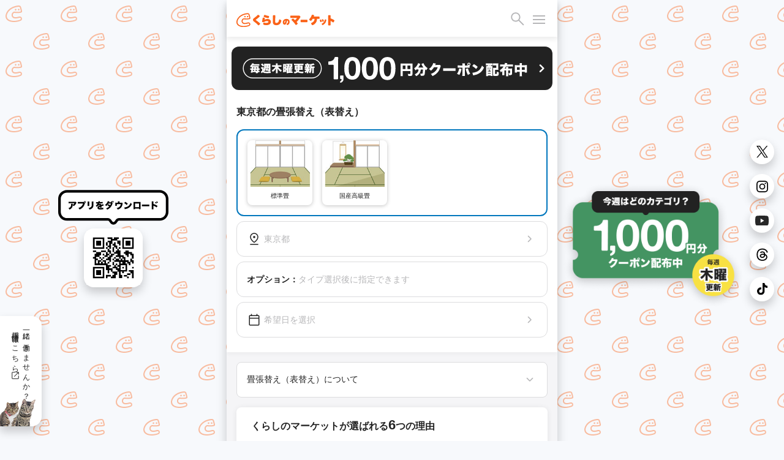

--- FILE ---
content_type: text/html; charset=utf-8
request_url: https://curama.jp/tatami/tokyo/
body_size: 58287
content:











<!DOCTYPE html>
<html lang="ja">
<head>
    <meta charset="utf-8">
    <title>東京都の畳張替え（表替え）を料金と口コミで比較！おすすめ事業者ランキング - くらしのマーケット</title>
    
        <meta name="description" content="東京都の畳張替え（表替え）を料金・相場・口コミで比較するなら「くらしのマーケット」。東京都で評判の良い畳張替え（表替え）のプロをオンラインで簡単に予約しましょう！[保証制度完備！]" />
        <meta property="og:title" content="東京都の畳張替え（表替え）を料金と口コミで比較！おすすめ事業者ランキング - くらしのマーケット" />
        <meta property="og:description" content="東京都の畳張替え（表替え）を料金・相場・口コミで比較するなら「くらしのマーケット」。東京都で評判の良い畳張替え（表替え）のプロをオンラインで簡単に予約しましょう！[保証制度完備！]">
        <meta property="og:image" content="https://cdn.curama.jp/common/image/bnr_ogimage.jpg?h=250915f593ca01d524629f50bf94bbcc">
        <link rel="canonical" href="https://curama.jp/tatami/tokyo/" />
    

    <meta name="viewport" content="width=device-width, initial-scale=1.0, maximum-scale=1.0, user-scalable=no" />
    <meta name="format-detection" content="telephone=no" />
    <meta name="robots" content="NOODP">
    <meta name="twitter:card" content="summary">
    <meta name="twitter:site" content="@curama_jp" />
    <meta name="norton-safeweb-site-verification" content="eiua9xdu203jyvdt-t3fwq7cr3ood0zfs9hfpmy-lo1biedsgn92olrq-937s7vesslkpdhnhiyp5czrtfkrl4yen8fnks4eow92h8ycbfshe2yehit2nsns8qpmw3wq" />
    
    

    <link rel="dns-prefetch" href="//cdn.curama.jp/">
    <link rel="author" href="https://plus.google.com/103861475006999515833" />
    
    
    
        
    
    <style>
        html{height:100%;width:100%}*{box-sizing:border-box}body{color:#222;font-family:Helvetica Neue,Arial,Hiragino Kaku Gothic ProN,Hiragino Sans,Meiryo,sans-serif;font-size:14px;line-height:1.5;margin:0;width:100%;-webkit-font-smoothing:antialiased}header{background-color:#fff;box-shadow:0 4px 8px rgba(0,0,0,.08);display:block;height:60px;position:fixed;top:0;-webkit-transition:.4s ease;-moz-transition:.4s ease;-o-transition:.4s ease;transition:.4s ease;width:100%;z-index:3}.mar_16{margin:16px}.wid_200{width:200px}.m_icon-s-logo{height:35px;width:160px}.fil_ora10{fill:#fa6218}.flo_l{float:left}header .link-bookmarks{display:inline-block;height:34px;position:absolute;right:85px;top:16px;width:34px}header .hide-elements{display:none}.icon-s-bookmark{display:inline-block;height:34px;width:34px}.icon-p-right{float:right}.icon-c-orange{fill:#fa6218}header .bookmark-badge-box{height:34px;position:relative;width:34px}header .bookmark-badge-box .bookmark-badge{color:#fff;display:inline-block;font-size:9pt;height:34px;left:0;line-height:30px;position:absolute;top:0;text-align:center;width:34px}.pos_a{position:absolute}.rig_50{right:50px}.top_16{top:16px}.lef_16{left:16px}.fil_bla06{fill:#b5b5b5}.m_icon-s_30{display:inline-block;height:30px;width:30px}.bac-c_red10{background-color:#f91919}.bor-r_50p{border-radius:50%}.hei_8{height:8px}.wid_8{width:8px}#drawer-menu{display:none}.drawer_open{top:16px;right:20px;width:20px;height:30px;transition:background .6s,transform .6s cubic-bezier(0.25,0.5,0.25,1)}.cur_p{cursor:pointer}.drawer_open:before{transform:translateY(-6px)}.drawer_open span,.drawer_open:after,.drawer_open:before{content:"";position:absolute;top:15px;right:0;width:20px;border-bottom:2px solid #b5b5b5;transition:transform .6s cubic-bezier(0.25,0.5,0.25,1)}.drawer_open:after{transform:translateY(6px)}.pos_f{position:fixed}.drawer_close{z-index:1;inset:0;pointer-events:none;transition:background .6s}.nav_content{position:fixed;overflow-y:scroll;top:0;right:0;width:75vw;height:100%;margin:0;box-sizing:border-box;transform:translateX(100%);transition:transform .6s cubic-bezier(0.25,0.5,0.25,1);background:#fff;z-index:5}.pad_0{padding:0}.mar_0{margin:0}.m_list_none{list-style:none;margin:0;padding:0}.col_bla10{color:#222}.dis_b{display:block}.pad_16{padding:16px}.fon-s_16{font-size:16px}.dis_i-b{display:inline-block}.wid_24{width:24px}.hei_24{height:24px}.flo_r{float:right}.mar-r_8{margin-right:8px}.fil_bla08{fill:#767676}.m_acd-content{display:none}.bac-c_bla02{background-color:#f5f5f5}.pad-t_16{padding-top:16px}.pad-r_16{padding-right:16px}.pad-l_32{padding-left:32px}.dis_f{display:flex}.pad-b_16{padding-bottom:16px}.jus-c_s-b{justify-content:space-between;-webkit-justify-content:space-between}.ali-i_c{align-items:center}.fil_bla10{fill:#222}.wid_100p{width:100%}.hei_a{height:auto}.tex-d_u{text-decoration:underline}.out_n{outline:0}.jus-c_f-e{justify-content:flex-end;-webkit-justify-content:flex-end}.fon-s_12{font-size:9pt}.bor_n{border:0}.app_n{appearance:none}#drawer-menu:checked~.drawer_close{pointer-events:auto;background:rgba(0,0,0,.4);z-index:4}.pad-t_60{padding-top:60px}.bac-c_white{background-color:#fff}.fon-w_700{font-weight:700}.pad-t_24{padding-top:24px}.pad-l_16{padding-left:16px}.m_box-shadow_2-2-p3{box-shadow:0 4px 8px 0 rgba(0,0,0,.16)}.top_0{top:0}.z-i_999{z-index:2}.tra_04-e{transition:.4s ease}.pad-t_8{padding-top:8px}.pad-b_8{padding-bottom:8px}.m_clearfix:after,.m_clearfix:before{clear:both;content:"";display:block}.bor-r_8{border-radius:8px}.pad_8{padding:8px}.mar-b_8{margin-bottom:8px}.bor_1_bla04{border:1px solid#e8e8e8}.min-w_0{min-width:0}.lin-h_24{line-height:24px}.col_bla06{color:#b5b5b5}.fle-w_w{flex-wrap:wrap}.pad_2{padding:2px}.mar_4{margin:4px}.bor_2_bla05{border:2px solid #ddd}.wid_86{width:86px}.bor_2_bla04{border:2px solid #e8e8e8}.opa_04{opacity:.4}.fle_1{flex:1}.wid_32p{width:32%}.whi-s_now{white-space:nowrap}.tex-o_e{text-overflow:ellipsis}.pad-r_8{padding-right:8px}.pad-l_8{padding-left:8px}.ove_h{overflow:hidden}.col_bla08{color:#767676}.bor_2_blu10{border:2px solid #0277bd}.lin-h_0{line-height:0}.mar-r_4{margin-right:4px}.m_box-shadow_2-2-p12{box-shadow:0 4px 6px 0 rgba(0,0,0,.03)}.fon-s_10{font-size:10px}.lin-h_12{line-height:9pt}.tex-a_c{text-align:center}.dis_t-c{display:table-cell}.ver-a_m{vertical-align:middle}.bor_1_bla05{border:1px solid #d2d2d2}.mar-t_16{margin-top:16px}.mar-r_16{margin-right:16px}.mar-l_16{margin-left:16px}.mar-t_0{margin-top:0}.mar-b_16{margin-bottom:16px}.fon-s_14{font-size:14px}.fon-w_n{font-weight:400}.m_box-shadow{background:#fff;box-shadow:0 1px 10px rgba(0,0,0,.08)}.col_ora10{color:#fa6218}.bor_1_ora10{border:1px solid#fa6218}.bor-r_4{border-radius:4px}.pad-r_4{padding-right:4px}.pad-l_4{padding-left:4px}.mar-b_4{margin-bottom:4px}.dis_t{display:table}.wid_30p{width:30%}.pos_r{position:relative}.bor_1_bla02{border:1px solid#f5f5f5}.pad_4{padding:4px}.rig_0{right:0}.bot_0{bottom:0}.bac-c_ora10{background-color:#fa6218}.ver-a_t{vertical-align:top}.pad-l_5p{padding-left:5%}.lin-h_20{line-height:20px}.tex-a_j{text-align:justify}.star-rate{align-items:center;display:flex;fill:#e8e8e8}.star-rate1 .glyphicon-star:nth-child(1),.star-rate2 .glyphicon-star:nth-child(1),.star-rate2 .glyphicon-star:nth-child(2),.star-rate3 .glyphicon-star:nth-child(1),.star-rate3 .glyphicon-star:nth-child(2),.star-rate3 .glyphicon-star:nth-child(3),.star-rate4 .glyphicon-star:nth-child(1),.star-rate4 .glyphicon-star:nth-child(2),.star-rate4 .glyphicon-star:nth-child(3),.star-rate4 .glyphicon-star:nth-child(4),.star-rate5 .glyphicon-star:nth-child(1),.star-rate5 .glyphicon-star:nth-child(2),.star-rate5 .glyphicon-star:nth-child(3),.star-rate5 .glyphicon-star:nth-child(4),.star-rate5 .glyphicon-star:nth-child(5){fill:#fa6218}.hei_20{height:20px}.wid_20{width:20px}.modal{display:none}.fon-s_18{font-size:18px}.mar-l_4{margin-left:4px}.mar-l_8{margin-left:8px}.pad-t_32{padding-top:32px}.tex-a_r{text-align:right}.mar-b_0{margin-bottom:0}.fon-s_24{font-size:24px}.sl-loading{text-align:center}.sl-loading span{animation:a .8s infinite alternate steps(4);background-color:#b5b5b5;border-radius:50%;display:inline-block;height:9pt;width:9pt}.sl-loading span:nth-child(2){animation-delay:.4s}.sl-loading span:nth-child(3){animation-delay:.8s}.tra_t_-50p_-50p{transform:translate(-50%,-50%)}.top_50p{top:50%}.lef_50p{left:50%}.lin-h_1p2{line-height:1.2}.m_text-shadow{text-shadow:0 0 11px #000}.lin-h_10{line-height:10px}.bac-c_06{background:rgba(0,0,0,.6)}.wid_82{width:82px}.hei_30{height:30px}.lin-h_1{line-height:1}.m_box-shadow_1-4-p16{box-shadow:0 1px 10px rgba(0,0,0,.08)}.dis_n{display:none}.wid_18{width:18px}.hei_18{height:18px}.wid_28{width:28px}.hei_28{height:28px}.wid_22{width:22px}.hei_22{height:22px}.fil_white{fill:#fff}.wid_16{width:16px}.hei_16{height:16px}.bor-r_16{border-radius:16px}.wid_180{width:180px}.mar-t_1{margin-top:1px}.wid_40{width:40px}.hei_40{height:40px}.jus-c_c{justify-content:center;-webkit-justify-content:center}.js-hide-only-mobile-tablet,.js-hide-only-pc{display:none !important}.js-hide-only-mobile-tablet,.js-hide-only-pc{display:none !important}.reset-img{display:block;max-width:100%;height:auto}.mar-r_2{margin-right:2px}.pad-b_24{padding-bottom:24px}.ali-i_f-s{align-items:flex-start}.fle-s_0{flex-shrink:0}.bac-c_ora_opa005{background:rgba(250,98,24,.05)}.bor_1_bla08{border:1px solid #767676}.lin-h_18{line-height:18px}.fon-s_9{font-size:9px}.hei_32{height:32px}.bor-l_1bla05{border-left:1px solid #DCDCDE}.bor-r_12{border-radius:12px}.min-h_56{min-height:56px}.aircon_multiple_bg{background:#479CDD}.col_white{color:#fff}.mar-l_a{margin-left:auto}.mar-r_a{margin-right:auto}.ali-i_f-e{align-items:flex-end}.bor-r_20{border-radius:20px}.wid_55p{width:55%}.wid_45p{width:45%}.pad-l_24{padding-left:24px}.fon-s_22{font-size:22px}.bor-b_1bla05{border-bottom:1px solid #DCDCDE}.pad-t_4{padding-top:4px}.pad-b_4{padding-bottom:4px}.pad-r_6{padding-right:6px}.pad-l_6{padding-left:6px}.mar-t_-15p{margin-top:-15%}.z-i_2{z-index:2}p,dl,dd{margin:0}a{color:#222;text-decoration:none}.pad-r_24{padding-right:24px}.wid_65p{width:65%}.m_icon-s_18{display:inline-block;height:18px;width:18px}.dis_i-f{display:inline-flex}.bor-r_18{border-radius:18px}.hei_80{height:80px}.col_red10{color:#f91919}.m_box-shadow_1-4-p3{box-shadow:0 1px 6px rgba(0,0,0,.24)}

        @media screen and (min-width:781px){body{background:#f7f9fc url(/images/frontend/bg_curamakun.svg) repeat;background-attachment:fixed;background-size:90px auto}.pc-recruit-info{background:#fff url(/images/frontend/bg_cat.png) no-repeat;background-position:bottom left;background-size:58px auto;border-radius:0 16px 16px 0;bottom:24px;box-shadow:0 8px 16px rgba(0,0,0,.2);font-size:12px;letter-spacing:2px;padding:16px 16px 48px 16px;position:fixed;writing-mode:vertical-rl}.pc-qr-wrap{left:calc((100vw - 540px) / 4 - 90px);top:50%;transform:translateY(-50%);height:100px}.pc-sns-wrap{right:16px;top:50%;transform:translateY(-50%);position:fixed}.pc-m_box-shadow{box-shadow:0 8px 16px rgba(0,0,0,.2)}.pc_content{background-color:#fff;box-shadow:0 8px 16px rgba(0,0,0,.2);margin:0 auto;min-height:100vh;overflow:hidden;position:relative;width:540px}header{width:540px !important}}@media screen and (max-width:780px){.pc-recruit-info,.pc-qr-wrap,.pc-sns-wrap{display:none}}
    </style>
    
    
    
        <script defer src="https://js.stripe.com/v3/"></script>
    
    <script>
        if (!localStorage.getItem("visited")) {
            window.isFirstVisit = !document.cookie.includes("isFirstVisit=false;");
            localStorage.setItem("visited", 1);
        }
    </script>
    
    
    
        <link rel="next" href="/tatami/tokyo/?page=2">
    
    
    <template id="service-list-dataLayer">{&quot;nkParams&quot;:{&quot;pagetype&quot;:&quot;list&quot;,&quot;itemid&quot;:[&quot;282dd9b3-5462-4836-a48e-3ace640a1c9f&quot;,&quot;25f4c478-00a7-40ce-9020-cfc1cd561c1f&quot;,&quot;584493cf-35e0-46e9-b034-f5a01afc9c05&quot;,&quot;30fb7a3d-a66f-4a8f-b835-c93088c26dfc&quot;,&quot;8043c1a6-c035-4508-9eed-80df48663b6b&quot;],&quot;price&quot;:[0],&quot;quantity&quot;:[0],&quot;orderid&quot;:&quot;&quot;,&quot;totalprice&quot;:0},&quot;ecommerceData&quot;:[{&quot;item_id&quot;:&quot;282dd9b3-5462-4836-a48e-3ace640a1c9f&quot;,&quot;item_name&quot;:&quot;SER453984652&quot;,&quot;index&quot;:0,&quot;item_list_name&quot;:&quot;サービス一覧&quot;,&quot;item_list_id&quot;:&quot;list&quot;,&quot;item_category&quot;:&quot;tatami&quot;,&quot;item_category2&quot;:&quot;3c3a9959-e59d-473d-a98b-982d91bb0c8f&quot;,&quot;price&quot;:&quot;31500&quot;,&quot;currency&quot;:&quot;JPY&quot;,&quot;quantity&quot;:1},{&quot;item_id&quot;:&quot;25f4c478-00a7-40ce-9020-cfc1cd561c1f&quot;,&quot;item_name&quot;:&quot;SER937676520&quot;,&quot;index&quot;:1,&quot;item_list_name&quot;:&quot;サービス一覧&quot;,&quot;item_list_id&quot;:&quot;list&quot;,&quot;item_category&quot;:&quot;tatami&quot;,&quot;item_category2&quot;:&quot;7c4e621c-a661-4b91-90f2-6f46ff29ebfb&quot;,&quot;price&quot;:&quot;18600&quot;,&quot;currency&quot;:&quot;JPY&quot;,&quot;quantity&quot;:1},{&quot;item_id&quot;:&quot;584493cf-35e0-46e9-b034-f5a01afc9c05&quot;,&quot;item_name&quot;:&quot;SER150454242&quot;,&quot;index&quot;:2,&quot;item_list_name&quot;:&quot;サービス一覧&quot;,&quot;item_list_id&quot;:&quot;list&quot;,&quot;item_category&quot;:&quot;tatami&quot;,&quot;item_category2&quot;:&quot;7c4e621c-a661-4b91-90f2-6f46ff29ebfb&quot;,&quot;price&quot;:&quot;19800&quot;,&quot;currency&quot;:&quot;JPY&quot;,&quot;quantity&quot;:1},{&quot;item_id&quot;:&quot;30fb7a3d-a66f-4a8f-b835-c93088c26dfc&quot;,&quot;item_name&quot;:&quot;SER869483087&quot;,&quot;index&quot;:3,&quot;item_list_name&quot;:&quot;サービス一覧&quot;,&quot;item_list_id&quot;:&quot;list&quot;,&quot;item_category&quot;:&quot;tatami&quot;,&quot;item_category2&quot;:&quot;7c4e621c-a661-4b91-90f2-6f46ff29ebfb&quot;,&quot;price&quot;:&quot;19800&quot;,&quot;currency&quot;:&quot;JPY&quot;,&quot;quantity&quot;:1},{&quot;item_id&quot;:&quot;8043c1a6-c035-4508-9eed-80df48663b6b&quot;,&quot;item_name&quot;:&quot;SER965349729&quot;,&quot;index&quot;:4,&quot;item_list_name&quot;:&quot;サービス一覧&quot;,&quot;item_list_id&quot;:&quot;list&quot;,&quot;item_category&quot;:&quot;tatami&quot;,&quot;item_category2&quot;:&quot;7c4e621c-a661-4b91-90f2-6f46ff29ebfb&quot;,&quot;price&quot;:&quot;18000&quot;,&quot;currency&quot;:&quot;JPY&quot;,&quot;quantity&quot;:1}]}</template>
    <script type="text/javascript">
        const dataLayer = JSON.parse(document.getElementById("service-list-dataLayer").content.textContent);
        window.nk_params = dataLayer.nkParams;
        window.ecommerce_data = {
            pagetype: "list",
            items: dataLayer.ecommerceData
        }
    </script>
    
    <script type="text/javascript">
        const notifiedCvSessionKey = 'notified_ga_conversion';
        notifyEcommerceEventToApp(window.ecommerce_data);

        function notifyEcommerceEventToApp(params) {
            if (
                !params ||
                !navigator.userAgent.match(/UserApp/i) ||
                (params.pagetype === 'conversion' && isAlreadyNotifiedConversion(params.orderId)) 
            ) {
                return;
            }

            let _params = params;
            if (params.pagetype === 'conversion') {
                _params = { ..._params, transaction_id: params.orderId };
            }

            try {
                if (navigator.userAgent.match(/Android/i)) {
                    gaApp.notifyEcommerceEvent(JSON.stringify(_params));
                } else if(navigator.userAgent.match(/iPhone/i)) {
                    webkit.messageHandlers.gaApp.postMessage(_params);
                }

                if (_params.pagetype === 'conversion') {
                    const notifiedIds = sessionStorage.getItem(notifiedCvSessionKey);
                    sessionStorage.setItem(notifiedCvSessionKey, notifiedIds ? `${notifiedIds},${_params.orderId}` : _params.orderId);
                }
            } catch(err) {
                console.log('The native context does not exist yet');
            }
        }

        function isAlreadyNotifiedConversion(orderId) {
            const notifiedIds = sessionStorage.getItem(notifiedCvSessionKey);
            if (!notifiedIds) return false;
            return notifiedIds.includes(orderId);
        }
    </script>



    
        <link rel="stylesheet" href="//cdn.curama.jp/cds/sp/css/cds.css?h=c0c45826cb53f365805c82a9ec456c06" media="print" onload="this.media='all'" />
    
    <link rel="stylesheet" href="//cdn.curama.jp/cds/pc/css/responsive.css?h=bee2c2dbeac7a9cd44f26cdb237002fa" />
    
    

</head>
<body>
    
    <!--
MMMMMMMMMMMMMMMMMMMMMMMMMMMMMMMMMMMMMMMMMMMMMMMMMMMMMMMMMMMMMMMMMMMMMMMMMMMMMMMM
M#                              ...Jg&J-........                              MM
M#                       ...gH@gH@MMMMMHMMMMMNMMMMMNJ,                        MM
M#                  ..dgHkbWgHHHHMMHqm@HHH@@MMNNNMMNMNNNaJ..                  MM
M#               ..gMNNMMMMNNNHHQMHWHHWMMHHHMHMMMHH##NNMNMNM,                 MM
M#  `      `  `.+MMMMMNNNMNMMMMMMMMHMMkWHMHHMH@MHHHMNNMMMMMNMN,               MM
M#     `      .MM5:::::::?TTWMNNkMMMMHgMMMMKMHMVWMMMMMMHMMMMMMM,  `  `  `     MM
M#           ,5::::::::::::::::?TMNHMMMMHMNMMHNMHHHMBkMHMMMMMMM@           `  MM
M#  `     ` `_:::::::::::::::::::::dMMMNNNMMMMMMMNMNMNNMMHHMMHMN              MM
M#          .::::::::::~::~    `~~~~~~~~~~<<?M9TTHHMMMMMMNMHMM@`              MM
M#     `    ::::::::~:::::~                           `?7TMMMt     `  `  `    MM
M#  `       :::::::::::::::.                               ?M]                MM
M#         .:::::~:::::~:::_                              ..WF             `  MM
M#         >::::::::~:::::::            `                .wXM:                MM
M#    `    ::::::::::::::~~`         `                  ,7!<d~    `  `  `     MM
M#  `     ..:::~:::::~         MMMMMMMMNgg+, ..  `  ....JMMMM{                MM
M#      d#"TWN-:::~::`          ???77""""WMMN7"^ .qMMMMMMB^ -}             `  MM
M#      M].MHmTNm::::         +MMMMMMMMNNNx  ?777XMMNMMMMMMNg)                MM
M#      (M[ .-# ?:::`         -""""""TWMYBL      d?^?UHWUUWMd]    `  `  `     MM
M#       d@ .7  _:~`                 (7"^        .b  /"Czd"?Tb                MM
M#       -N,                                      J..        #                MM
M#        /Me                           jM9       ,mMm.     .F                MM
M#          TMNN,                      .MN...     .MH#HSwuuQdt              ` MM
M#            .M@                    .k  -7TMMMMMMM8dNAgMMMWN..........       MM
M#          .J#~d,                .(J^    ....!?i.  _T6OWVWF~` ````~??""WMNg.,MM
M#     ` ..d#^-dMSl                ,MH@HMMMMMMMMMMMB .wuXWY                 _TMM
M#..(MMY""!   .vW0I1-                  .-,   .JgQka+.J7TY`                    MM
MMB=`           <O><1+.          ..JJ... 7^.g#"   _7Wqqqka-..                 MM
M#               .;::1zz-..     JHMYYWggggHY^            jZYUkWa,             MM
M#                 ~<:1vwzz=<~.dH@`                   .?!    ?1VHH&.          MM
M#                   ~<?z&gHMHHMY            J@n     j      .(!  THh          MM
M#                     (MM""!~               .W@h   . 6. .,?      Jq:         MM
M#                     d#%                     ?HN,dH,  `        .WF      `   MM
M#                 ..gMMM`          ..,         .U@@@h.         .HF           MM
M#                 MNB=`             ?ML          (M@Hh,    ..JHY^            MM
M#   ..            MN:                .4N,   `      ?M@MMHM@M#!               MM
M#   ,M,           MNa,     (Ma.        (WN,         .WM,  ,HH;           `   MM
M#    Hb           JMNb      .WMa.        ?Mm,        .MF   MM]        `      MM
M#    (#            (WN[       .TNm,        TMNa-....gM#!  .H@                MM
M#    .Wm            .WNN,       .UNN,        JN###MY"=( .dHY                 MM
M#      TN.       .MM= .TMN,       .TNNm,.   .NN#'      .HM=                  MM
M#       T5     T"=       TMN,       JNMMMNNMNNF        MM'          `        MM
M#                          (HMm...JMM"      JN#x.     .Ht                `   MM
M#                             ?7""=`         (TMNMNg+g#@         `           MM
M#                                                ?""""!                      MM
M#                                                                            MM
M#                                ＿人人人人人人人＿                             MM
M#                                ＞ CTO TOZAWA ＜                             MM
M#                                ￣Y^Y^Y^Y^Y^Y^￣                             MM
M#                                                                            MM
M#   ,MMM\    MMMN   MMMb  .MMMF     JMMMMc     .MMMN.   ,MMM  MMMMMMMMMMMM]  MM
M#   .MMM}    -MMM. .MMMM. .MMM`    .MMMMMN.    .MMMMN,  ,MMM  """"4MMM""""3  MM
M#   .MMM}     MMMb MMMMMb MMMF    .MMM^dMMb    .MMMMMMp .MMM      (MMM`      MM
M#   .MMM}     ,MMN.MMFMMM.MMM`    JMMF  MMM[   .MMM/MMMh,MMM      (MMM       MM
M#   .MMM}      MMMMMM`,MMMMMF    .MMMMMMMMMN,  .MMM{ UMMMMMM      (MMM       MM
M#   .MMM}      ,MMMMF  MMMMM    .MMMP""""MMMN  .MMM{  ?MMMMM      (MMM       MM
M#   .MMM)       MMMM`  -MMMF    dMM#     ,MMMp .MMM|   ,MMMM.     (MMM.      MM
M#                                                                            MM
M#                 ....     ....      ....       ....     ....                MM
M#                 WMMM,   JMMM^   .MMMMMMMNJ    MMM]    `MMMF                MM
M#                  TMMM, dMMM!   dMMM"!?TMMMN.  MMM]     MMM]                MM
M#                   ?MMMMMM#`   -MMM!    .MMM]  MMM]     MMM]            `   MM
M#                    (MMMMF     dMM#      MMM@  MMM]     MMM]    `           MM
M#                     (MMN      (MMM,    .MMMF  MMMb     MMM]         `      MM
M#                     (MMN       WMMMa..(MMM@   ?MMMa...dMMM`                MM
M#                     JMMN        /WMMMMMM#=     (WMMMMMMMD                  MM
M#                                                                            MM
MMMMMMMMMMMMMMMMMMMMMMMMMMMMMMMMMMMMMMMMMMMMMMMMMMMMMMMMMMMMMMMMMMMMMMMMMMMMMMMM
                                   
                          これを見たあなたとプロダクトをつくりたい                                 
                            https://minma.jp/recruit -->


    
<svg width="0" height="0" style="display:block" version="1.1" xmlns="http://www.w3.org/2000/svg" xmlns:xlink="http://www.w3.org/1999/xlink">
    <defs>
        <linearGradient id="star-half-gradient">
            <stop class="star-rate-active" offset="50%" />
            <stop class="star-rate-passive" offset="50%" />
        </linearGradient>
        
        <symbol id="logo" viewBox="0 0 200 30">
            <g>
                <path class="st0" d="M154.11,23.93c-0.44-0.7-1.1-1.58-1.43-2.05c-0.31-0.44-0.47-1.52,0.6-2.03c1.2-0.57,4.06-2.1,5.14-4.16
                    c0.58-1.1,0.89-2.28,1.05-4.1h-3.93c-1.29,2.01-2,2.97-3.01,3.8c-0.47,0.39-1.21,0.39-1.66,0.02c-0.39-0.32-1.47-1.2-1.78-1.41
                    c-0.66-0.45-0.78-1.45-0.22-2.04c0.95-0.99,2.7-2.88,3.83-5.36c0.62-1.33,0.83-2.05,0.89-2.37c0.12-0.62,0.79-1.21,1.61-1.04
                    l2.28,0.47c0.66,0.14,1.25,0.89,0.97,1.77c0,0-0.13,0.31-0.18,0.45c-0.21,0.53-0.26,0.67-0.47,1.13h7.97
                    c1.69,0,2.54-0.07,2.66-0.07c0.91,0,1.4,0.73,1.4,1.32v2.08c0,0.63-0.58,1.34-1.36,1.32c-0.09,0-1.06-0.07-2.73-0.07h-1.21
                    c-0.27,2.87-0.62,4.39-1.4,6.1c-0.92,1.96-2.31,3.6-4.24,5.01c-1.16,0.83-2.22,1.34-3,1.71C155.08,24.78,154.4,24.38,154.11,23.93z
                    "/>
                <path class="st0" d="M171.12,17.54c-0.44-1.62-0.64-2.01-0.94-2.78c-0.25-0.64,0.14-1.21,0.63-1.37l1.17-0.32
                    c0.56-0.13,0.98,0.15,1.11,0.45c0.46,1.08,0.62,1.51,1.2,3.1c0.15,0.41-0.09,1.08-0.6,1.23l-1.28,0.38
                    C171.8,18.42,171.25,18.05,171.12,17.54z"/>
                <path class="st0" d="M175.17,23.92c-0.4-0.5-0.8-1.08-0.9-1.21c-0.32-0.42-0.28-1.26,0.4-1.53c1.43-0.58,3.97-2.41,4.93-4.98
                    c0.4-1.08,0.6-2.04,0.63-2.57c0.03-0.42,0.48-1.04,1.25-0.88l1.25,0.3c0.4,0.07,0.87,0.55,0.75,1.16
                    c-0.46,2.35-1.22,4.39-2.15,5.78c-0.89,1.32-2.06,2.45-3.49,3.37c-0.59,0.37-0.69,0.44-1.42,0.81
                    C175.99,24.37,175.47,24.29,175.17,23.92z"/>
                <path class="st0" d="M175.36,16.8c-0.31-0.98-0.59-1.72-1.01-2.77c-0.19-0.48,0.04-1.18,0.65-1.34l1.11-0.3
                    c0.5-0.12,0.99,0.07,1.16,0.46c0.49,1.11,0.68,1.61,1.19,2.93c0.13,0.34-0.05,1.04-0.59,1.24l-1.25,0.39
                    C176.04,17.59,175.49,17.23,175.36,16.8z"/>
                <path class="st0" d="M188.51,25.1c-1.08-0.04-1.43-0.94-1.39-1.36c0.03-0.37,0.06-0.83,0.06-2.59V7.84c0-0.78-0.06-1.25-0.06-2.43
                    c0-0.75,0.67-1.34,1.36-1.33l2.44,0c0.83,0,1.38,0.76,1.34,1.42c-0.05,0.7-0.04,1.15-0.04,2.37v2.81c3.48,1.16,7.07,3.31,7.07,3.31
                    c0.74,0.38,0.83,1.33,0.58,1.77l-1.3,2.35c-0.31,0.62-1.25,0.94-1.93,0.46c-0.24-0.16-0.61-0.46-0.74-0.56
                    c-1.05-0.78-1.68-1.25-3.27-1.92c-0.16-0.07-0.3-0.12-0.4-0.16v5.24c0,1.51,0.05,2.41,0.06,2.55c0.03,0.55-0.41,1.4-1.36,1.4
                    H188.51z"/>
                <path class="st0" d="M44.33,24.43c-0.58-0.58-0.76-0.79-1.68-1.74c-1.83-1.88-2.65-2.41-6.56-5.45c-1.18-0.92-1.61-1.36-1.93-1.98
                    c-0.24-0.51-0.39-1.14-0.39-1.68c0-0.88,0.32-1.72,0.93-2.43c0.35-0.38,0.7-0.68,2.1-1.74c2.85-2.14,4.27-3.33,5.84-4.9
                    c0.22-0.22,0.24-0.3,0.66-0.7c0.22-0.21,0.9-0.67,1.7-0.18l2.03,1.44c0.77,0.5,0.71,1.63,0.12,2.14c-0.36,0.31-0.42,0.37-1.81,1.61
                    l-0.07,0.06c-1.43,1.26-3.29,2.73-5.51,4.37c-0.13,0.09-0.44,0.33-0.54,0.44c0.17,0.17,0.79,0.62,1.91,1.45
                    c2.33,1.69,4.23,3.21,6.82,5.48c0,0,0.03,0.04,0.08,0.08c0.34,0.32,0.59,1.17,0.03,1.82l-1.81,1.85
                    C45.73,24.91,44.82,24.93,44.33,24.43z"/>
                <g>
                    <path class="st0" d="M64.41,10.13c-4.14-0.9-7.38-2.08-8.04-2.4c-0.97-0.49-0.8-1.56-0.62-1.86l0.93-1.66
                        c0.25-0.42,0.88-0.92,1.74-0.56c0.89,0.38,1.64,0.69,3.71,1.23c1.43,0.38,2.36,0.57,3.47,0.77c1.02,0.19,1.19,1.27,1.02,1.7
                        l-0.64,1.98C65.63,10.08,64.93,10.25,64.41,10.13z"/>
                    <path class="st0" d="M61,24.38c-1.92,0-3.76-0.27-5.05-0.54c-0.7-0.15-0.99-0.84-1.03-1.17c-0.07-0.52-0.15-1.29-0.2-1.86
                        c-0.09-0.93,0.67-1.82,1.7-1.55c0.61,0.16,2.76,0.63,4.43,0.63c2.68,0,4.48-0.88,4.48-2.2c0-1.3-1.91-1.44-2.74-1.44
                        c-1.63,0-3.23-0.02-4.69,0.85c-0.37,0.22-0.85,0.66-1.14,0.99c-0.08,0.09-0.2,0.14-0.33,0.14c-0.01,0-3.73-0.16-3.73-0.16
                        c-0.13-0.01-0.25-0.07-0.33-0.17c-0.08-0.1-0.11-0.24-0.08-0.36c0.04-0.16,0.04-0.19,0.05-0.34l0.01-0.05
                        c0.06-0.55,0.21-1.09,0.4-2.23c0.18-1.11,0.48-2.49,0.64-4.03c0.03-0.25,0.05-0.44,0.07-0.56c0.04-0.32,0.34-1.23,1.41-1.19
                        c0.01,0,1.93,0.12,1.93,0.12c0.99,0.07,1.37,1.08,1.19,1.73c-0.2,0.7-0.33,1.16-0.51,2.22c1.72-0.92,3.55-1.34,5.83-1.34
                        c4.22,0,7.06,2.29,7.06,5.7c0,2.07-0.99,3.93-2.72,5.11C65.95,23.84,63.84,24.38,61,24.38z"/>
                </g>
                <path class="st0" d="M81.58,24.57c-2.4,0-4.2-0.6-5.49-1.82c-1.38-1.33-1.84-2.87-1.84-6.11c0-0.59,0-0.59,0.11-5.09l0.02-0.8
                    c0.04-1.98,0.08-3.68,0.07-4.45c0-0.23-0.02-0.53-0.02-0.71c-0.01-0.73,0.5-1.41,1.38-1.41c0,0,2.37,0.04,2.37,0.04
                    c1.01,0.01,1.36,0.95,1.31,1.5c-0.11,1.38-0.41,6.27-0.41,10.07c0,2.26,0.1,2.8,0.4,3.28c0.34,0.54,1.18,0.87,2.24,0.87
                    c2.12,0,3.74-1.24,4.55-3.49c0.42-1.13,0.55-1.8,0.67-2.56c0.15-0.93,1.25-1.39,2.06-0.89c0.87,0.54,1.34,0.83,1.93,1.2
                    c0.77,0.49,0.83,1.11,0.7,1.58c-0.78,2.89-1.42,4.33-2.72,5.76C87.08,23.55,84.61,24.57,81.58,24.57z"/>
                <path class="st0" d="M120.45,23.32c-0.87-1.33-1.99-2.94-3.8-4.99c-1.8-2.07-2.73-2.87-3.71-3.78c-0.6-0.56-0.55-1.67,0.11-2.09
                    l1.68-1.18c0.17-0.15,0.98-0.44,1.6,0.08c1.77,1.48,2.05,1.76,3.18,2.94c1.17-1.01,2.44-2.31,3.18-3.27c0.35-0.44,0.74-1,1.04-1.49
                    l-9.7,0.04c-1.92,0.01-2.21,0.03-2.77,0.05c-0.57,0.01-1.39-0.43-1.39-1.38V6.24c0-0.92,0.8-1.41,1.45-1.37
                    c0.64,0.04,0.99,0.09,2.77,0.09l12.54-0.02c0.67-0.01,0.86-0.06,0.98-0.08c0.7-0.11,1.06,0.17,1.3,0.39l1.35,1.53
                    c0.34,0.3,0.41,1.07,0.2,1.39c-0.09,0.14-0.2,0.35-0.71,1.15c-2.41,3.76-4.15,6.13-7.01,8.59c0.81,0.97,0.92,1.03,1.92,2.43
                    c0.28,0.4,0.56,1.09-0.21,1.86l-1.96,1.53C121.8,24.24,120.96,24.1,120.45,23.32z"/>
                <path class="st0" d="M143.75,18.53c-0.66,0-1.28-0.06-3.81-0.06h-3.86c-2.54,0-2.91,0.02-3.78,0.07c-0.6,0.03-1.37-0.47-1.38-1.32
                    v-2.46c0-0.8,0.66-1.42,1.48-1.36c0.39,0.03,1.21,0.1,3.66,0.1h3.9c2.32,0,3.16-0.1,3.74-0.1c1.04,0,1.41,0.92,1.4,1.27v2.56
                    C145.1,17.52,144.78,18.52,143.75,18.53z"/>
                <path class="st0" d="M102.78,23.42c-0.13-0.26-0.18-0.38-0.21-0.46c-0.21-0.63-0.13-1.64,0.81-1.95c1.08-0.36,1.9-1.78,1.9-3.23
                    c0-1.13-0.4-2.02-1.14-2.59c-0.23-0.18-0.43-0.29-0.7-0.36c-0.33,2.35-0.82,4.17-1.59,5.84c-0.9,1.98-2.01,2.91-3.49,2.91
                    c-2.18,0-3.7-2.02-3.7-4.92c0-1.81,0.62-3.44,1.78-4.71c1.34-1.46,3.32-2.27,5.57-2.27c2.05,0,3.88,0.7,5.03,1.91
                    c1,1.07,1.53,2.56,1.53,4.32c0,1.6-0.49,3.11-1.39,4.26c-0.23,0.3-0.45,0.54-0.68,0.74c-0.81,0.73-1.43,1.01-2,1.2
                    C103.84,24.32,103.08,24.04,102.78,23.42z M100.16,14.89c-0.32,0.11-0.61,0.28-0.93,0.55c-0.89,0.76-1.47,2.01-1.47,3.2
                    c0,0.97,0.36,1.49,0.54,1.49c0,0,0.3-0.02,0.85-1.39C99.6,17.59,99.97,16.16,100.16,14.89z"/>
                <g>
                    <path class="st0" d="M24.35,18.79c-2.64,0.06-6.48,2.38-10.12,0.5c-3.15-1.67-1.21-7.11,1.41-6.7c2.08,0.37,8.89,0.51,11.64-0.57
                        c0.75-0.3,1.17-0.89,1.17-1.79c0-1.94-1.45-6.62-1.83-7.84C26.38,1.47,25.28,0,23.08,0C17.04,0,6.38,3.1,1.78,11.77
                        c-7.37,14.76,9.55,19.77,23.97,14.43C29.82,24.77,28.95,18.74,24.35,18.79z M25.24,24.19c-8.64,3.53-23.31,2.97-23.12-6.53
                        C2.59,11.98,8.7,3.28,22.71,2.05c0.83-0.08,1.76,0.38,1.96,1.09c0.35,1.29,1.31,4.87,1.67,6.33c0.14,0.59-0.41,0.75-1.02,0.91
                        c-2.18,0.59-6.16,0.56-9.55,0.12c-4.25-0.32-6.92,5.77-4.23,9.22c2.84,3.71,7.86,2.41,12.69,1.18
                        C26.18,20.46,27.28,23.39,25.24,24.19z"/>
                    <circle class="st0" cx="22.74" cy="7.03" r="1.44"/>
                    <circle class="st0" cx="17.42" cy="7.14" r="1.44"/>
                </g>
            </g>
        </symbol>
        
        <symbol id="loading" viewBox="0 0 80 80">
            <g>
                <path fill="#fa6218" class="st0" d="M68.47,52.84c-7.43,0.18-18.22,6.7-28.47,1.4c-8.85-4.71-3.42-19.99,3.96-18.84
                    c5.85,1.04,25.01,1.44,32.74-1.61c2.12-0.84,3.29-2.49,3.29-5.02c0-5.46-4.08-18.63-5.15-22.06C74.17,4.13,71.08,0,64.9,0
                    C47.92,0,17.95,8.73,5.02,33.09c-20.72,41.51,26.85,55.6,67.4,40.59C83.86,69.66,81.41,52.69,68.47,52.84z M70.97,68.03
                    C46.66,77.95,5.43,76.39,5.95,49.66C7.28,33.68,24.47,9.22,63.86,5.75c2.34-0.21,4.94,1.07,5.52,3.06c1,3.63,3.67,13.71,4.71,17.81
                    c0.4,1.66-1.16,2.11-2.86,2.55c-6.14,1.67-17.33,1.58-26.87,0.33c-11.96-0.91-19.47,16.22-11.89,25.92
                    c8,10.42,22.11,6.77,35.69,3.31C73.63,57.52,76.72,65.79,70.97,68.03z"/>
                <circle fill="#fa6218" class="st0" cx="63.94" cy="19.77" r="4.04"/>
                <circle fill="#fa6218" class="st0" cx="48.98" cy="20.09" r="4.04"/>
            </g>
        </symbol>
        
        <symbol id="user_app_icon" viewBox="0 0 20 20">
            <path fill="#fa6218" d="M15.8,20H4.2C1.9,20,0,18.1,0,15.8V4.2C0,1.9,1.9,0,4.2,0h11.7C18.1,0,20,1.9,20,4.2v11.7
                C20,18.1,18.1,20,15.8,20z"/>
                <path fill="#fff" d="M14.3,12c-1.1,0-2.7,1-4.3,0.2c-1.3-0.7-0.5-3,0.6-2.8c0.9,0.2,3.7,0.2,4.9-0.2C15.8,9,16,8.7,16,8.4
                c0-0.8-0.6-2.8-0.8-3.3c-0.1-0.4-0.6-1-1.5-1c-2.5,0-7,1.3-8.9,4.9c-3.1,6.2,4,8.3,10.1,6.1C16.6,14.5,16.2,11.9,14.3,12z
                M14.7,14.2C11,15.7,4.9,15.5,5,11.5c0.2-2.4,2.8-6,8.6-6.6c0.4,0,0.7,0.2,0.8,0.5c0.1,0.5,0.5,2,0.7,2.7c0.1,0.2-0.2,0.3-0.4,0.4
                c-0.9,0.2-2.6,0.2-4,0c-1.8-0.1-2.9,2.4-1.8,3.9c1.2,1.6,3.3,1,5.3,0.5C15.1,12.7,15.5,13.9,14.7,14.2L14.7,14.2z"/>
            <circle fill="#fff" cx="13.6" cy="7" r="0.6"/>
            <circle fill="#fff" cx="11.4" cy="7.1" r="0.6"/>
        </symbol>
        
        <symbol id="curama-symbol" viewBox="0 0 20 20">
            <circle cx="15.98" cy="4.94" r="1.01"/>
            <circle cx="12.25" cy="5.02" r="1.01"/>
            <path d="M17.12,13.21c-1.86,.05-4.55,1.67-7.12,.35-2.21-1.18-.85-5,.99-4.71,1.46,.26,6.25,.36,8.19-.4,.53-.21,.82-.62,.82-1.26,0-1.36-1.02-4.66-1.29-5.51C18.54,1.03,17.77,0,16.23,0,11.98,0,4.49,2.18,1.25,8.27c-5.18,10.38,6.71,13.9,16.85,10.15,2.86-1,2.25-5.25-.99-5.21Zm.63,3.8C11.67,19.49,1.36,19.1,1.49,12.41,1.82,8.42,6.12,2.3,15.96,1.44c.59-.05,1.24,.27,1.38,.76,.25,.91,.92,3.43,1.18,4.45,.1,.42-.29,.53-.72,.64-1.54,.42-4.33,.39-6.72,.08-2.99-.23-4.87,4.05-2.97,6.48,2,2.61,5.53,1.69,8.92,.83,1.37-.3,2.14,1.76,.7,2.33Z"/>
        </symbol>
        
        <symbol id="expand_more" viewBox="0 0 24 24">
            <path d="M12 14.65q-.175 0-.337-.05-.163-.05-.288-.2L6.85 9.9q-.2-.225-.2-.525 0-.3.225-.525.225-.2.525-.2.3 0 .525.2L12 12.925l4.1-4.075q.2-.225.5-.213.3.013.525.213.225.225.225.537 0 .313-.225.513l-4.5 4.5q-.125.15-.287.2-.163.05-.338.05Z"/>
        </symbol>
        
        <symbol id="chevron_right" viewBox="0 0 24 24">
            <path d="M8.875 17.125Q8.65 16.9 8.65 16.6q0-.3.225-.525L12.95 12 8.875 7.925Q8.65 7.7 8.65 7.4q0-.3.225-.525.225-.225.525-.225.3 0 .525.225l4.5 4.5q.125.125.188.287.062.163.062.338 0 .175-.062.337-.063.163-.188.288l-4.5 4.5q-.225.225-.525.225-.3 0-.525-.225Z"/>
        </symbol>
        
        <symbol id="chevron_left" viewBox="0 0 24 24">
            <path d="m13.475 17.125-4.5-4.5q-.125-.125-.188-.288-.062-.162-.062-.337 0-.175.062-.338.063-.162.188-.287l4.5-4.5Q13.7 6.65 14 6.65q.3 0 .525.225.225.225.225.525 0 .3-.225.525L10.45 12l4.075 4.075q.225.225.225.525 0 .3-.225.525-.225.225-.525.225-.3 0-.525-.225Z"/>
        </symbol>
        
        <symbol id="open_in_new" viewBox="0 0 24 24">
            <path d="M5.3 20.5q-.75 0-1.275-.525Q3.5 19.45 3.5 18.7V5.3q0-.75.525-1.275Q4.55 3.5 5.3 3.5h5.575q.3 0 .525.212.225.213.225.538 0 .325-.225.537-.225.213-.525.213H5.3q-.1 0-.2.1t-.1.2v13.4q0 .1.1.2t.2.1h13.4q.1 0 .2-.1t.1-.2v-5.575q0-.3.212-.525.213-.225.538-.225.325 0 .538.225.212.225.212.525V18.7q0 .75-.525 1.275-.525.525-1.275.525Zm3.9-5.7q-.225-.2-.225-.513 0-.312.225-.537L17.95 5h-3.2q-.325 0-.537-.213Q14 4.575 14 4.25q0-.325.213-.538.212-.212.537-.212h4.85q.375 0 .638.262.262.263.262.638v4.85q0 .325-.212.537-.213.213-.538.213-.325 0-.538-.213Q19 9.575 19 9.25v-3.2l-8.775 8.775q-.2.225-.5.225T9.2 14.8Z"/>
        </symbol>
        
        <symbol id="close" viewBox="0 0 24 24">
            <path d="m12 13.05-5.075 5.075q-.2.2-.512.212-.313.013-.538-.212-.225-.225-.225-.525 0-.3.225-.525L10.95 12 5.875 6.925q-.2-.2-.212-.513-.013-.312.212-.537.225-.225.525-.225.3 0 .525.225L12 10.95l5.075-5.075q.2-.2.513-.213.312-.012.537.213.225.225.225.525 0 .3-.225.525L13.05 12l5.075 5.075q.2.2.212.512.013.313-.212.538-.225.225-.525.225-.3 0-.525-.225Z"/>
        </symbol>
        
        <symbol id="star" viewBox="0 0 24 24">
            <path d="M7 21.525q-.35.25-.7 0t-.25-.65L7.925 14.7 3 11.15q-.375-.25-.237-.675.137-.425.587-.425h6.125l1.95-6.475q.075-.2.225-.325.15-.125.35-.125.2 0 .35.125.15.125.225.325l1.95 6.475h6.125q.45 0 .588.425.137.425-.238.675l-4.925 3.55 1.875 6.175q.1.4-.25.65t-.7 0l-5-3.8Z"/>
        </symbol>
        
        <symbol id="star_rounded" viewBox="0 -960 960 960">
            <path d="m480-292.46-155.61 93.84q-8.7 5.08-17.43 4.27-8.73-.81-15.8-5.88-7.08-5.08-10.93-13.27-3.84-8.19-1.23-18.12l41.31-176.69-137.38-118.92q-7.7-6.69-9.81-15.5-2.12-8.81 1.11-17.12 3.23-8.3 9.31-13.57t16.62-6.89l181.3-15.84L451.85-763q3.84-9.31 11.65-13.77 7.81-4.46 16.5-4.46 8.69 0 16.5 4.46 7.81 4.46 11.65 13.77l70.39 166.85 181.3 15.84q10.54 1.62 16.62 6.89 6.08 5.27 9.31 13.57 3.23 8.31 1.11 17.12-2.11 8.81-9.81 15.5L639.69-408.31 681-231.62q2.61 9.93-1.23 18.12-3.85 8.19-10.93 13.27-7.07 5.07-15.8 5.88-8.73.81-17.43-4.27L480-292.46Z"/>
        </symbol>
        
        <symbol id="bookmark" viewBox="0 0 24 24">
            <path d="m7 17.95 5-2.15 5 2.15V5.3q0-.1-.1-.2t-.2-.1H7.3q-.1 0-.2.1t-.1.2Zm-.225 1.75q-.45.2-.863-.063-.412-.262-.412-.762V5.3q0-.75.525-1.275Q6.55 3.5 7.3 3.5h9.4q.75 0 1.275.525.525.525.525 1.275v13.575q0 .5-.413.762-.412.263-.862.063L12 17.45ZM7 5h10-5Z"/>
        </symbol>
        
        <symbol id="bookmark_fill" viewBox="0 0 24 24">
            <path d="M6.775 19.7q-.45.2-.863-.063-.412-.262-.412-.762V5.3q0-.75.525-1.275Q6.55 3.5 7.3 3.5h9.4q.75 0 1.275.525.525.525.525 1.275v13.575q0 .5-.413.762-.412.263-.862.063L12 17.45Z"/>
        </symbol>
        
        <symbol id="notifications" viewBox="0 0 24 24">
            <path d="M5 18.875q-.325 0-.537-.225-.213-.225-.213-.525 0-.325.213-.538.212-.212.537-.212h1.25v-7.25q0-2 1.25-3.588Q8.75 4.95 10.75 4.5v-.7q0-.525.363-.888.362-.362.887-.362t.887.362q.363.363.363.888v.7q2 .45 3.25 2.037 1.25 1.588 1.25 3.588v7.25H19q.325 0 .538.212.212.213.212.538 0 .3-.212.525-.213.225-.538.225Zm7-7.25ZM12 21.8q-.75 0-1.275-.525Q10.2 20.75 10.2 20h3.6q0 .75-.525 1.275-.525.525-1.275.525Zm-4.25-4.425h8.5v-7.25q0-1.775-1.25-3.013-1.25-1.237-3-1.237T9 7.112Q7.75 8.35 7.75 10.125Z"/>
        </symbol>
        
        <symbol id="pin_drop" viewBox="0 0 24 24">
            <path d="M12 16.8q2.6-2.075 3.925-3.988Q17.25 10.9 17.25 9.15q0-1.475-.538-2.513-.537-1.037-1.324-1.675-.788-.637-1.713-.925Q12.75 3.75 12 3.75t-1.675.287q-.925.288-1.712.925-.788.638-1.326 1.675Q6.75 7.675 6.75 9.15q0 1.75 1.325 3.662Q9.4 14.725 12 16.8Zm0 1.575q-.2 0-.375-.05t-.325-.175q-3.05-2.375-4.55-4.613-1.5-2.237-1.5-4.387 0-1.7.613-2.988Q6.475 4.875 7.438 4q.962-.875 2.175-1.312Q10.825 2.25 12 2.25t2.388.438Q15.6 3.125 16.562 4q.963.875 1.576 2.162.612 1.288.612 2.988 0 2.15-1.5 4.387-1.5 2.238-4.55 4.613-.125.125-.312.175-.188.05-.388.05Zm0-7.625q.725 0 1.238-.512.512-.513.512-1.238t-.512-1.238Q12.725 7.25 12 7.25t-1.238.512Q10.25 8.275 10.25 9t.512 1.238q.513.512 1.238.512Zm-6 11q-.325 0-.537-.212-.213-.213-.213-.538 0-.325.213-.538.212-.212.537-.212h12q.325 0 .538.212.212.213.212.538 0 .325-.212.538-.213.212-.538.212Zm6-12.6Z"/>
        </symbol>
        
        <symbol id="location" viewBox="0 -960 960 960">
            <path d="M480-179.461q117.384-105.076 179.654-201.577 62.269-96.5 62.269-169.039 0-109.384-69.5-179.846T480-800.385q-102.923 0-172.423 70.462t-69.5 179.846q0 72.539 62.269 169.039Q362.616-284.537 480-179.461Zm0 57.075q-11.692 0-23.384-4.038-11.692-4.039-21.154-12.5-53.845-49.615-100.768-102.191-46.923-52.577-81.577-105.115-34.654-52.539-54.846-104.154-20.193-51.616-20.193-99.693 0-138.46 89.577-224.191Q357.231-859.999 480-859.999t212.345 85.731q89.577 85.731 89.577 224.191 0 48.077-20.193 99.501-20.192 51.423-54.654 104.154-34.461 52.73-81.384 105.115-46.923 52.384-100.769 101.998-9.323 8.462-21.189 12.693-11.867 4.23-23.733 4.23Zm0-435.306Zm.068 72.307q29.855 0 51.047-21.26 21.192-21.26 21.192-51.115t-21.26-51.047q-21.26-21.192-51.115-21.192t-51.047 21.26q-21.192 21.26-21.192 51.115t21.26 51.047q21.26 21.192 51.115 21.192Z"/>
        </symbol>
        
        <symbol id="calendar_today" viewBox="0 0 24 24">
            <path d="M5.3 21.5q-.75 0-1.275-.525Q3.5 20.45 3.5 19.7V6.3q0-.75.525-1.275Q4.55 4.5 5.3 4.5h1.4V3.125q0-.325.212-.538.213-.212.538-.212.35 0 .562.225.213.225.213.55V4.5H15.8V3.1q0-.3.225-.513.225-.212.525-.212.325 0 .537.225.213.225.213.525V4.5h1.4q.75 0 1.275.525.525.525.525 1.275v13.4q0 .75-.525 1.275-.525.525-1.275.525Zm0-1.5h13.4q.125 0 .213-.087.087-.088.087-.213v-9.4H5v9.4q0 .125.088.213.087.087.212.087ZM5 8.8h14V6.3q0-.125-.087-.212Q18.825 6 18.7 6H5.3q-.125 0-.212.088Q5 6.175 5 6.3Zm0 0V6v2.8Z"/>
        </symbol>
        
        <symbol id="filter_list" viewBox="0 0 24 24">
            <path d="M11 17.75q-.325 0-.537-.212-.213-.213-.213-.538 0-.325.213-.538.212-.212.537-.212h2q.325 0 .538.212.212.213.212.538 0 .325-.212.538-.213.212-.538.212ZM4 7.375q-.325 0-.537-.225-.213-.225-.213-.525 0-.325.213-.537.212-.213.537-.213h16q.325 0 .538.213.212.212.212.537 0 .3-.212.525-.213.225-.538.225Zm3 5.175q-.325 0-.537-.213-.213-.212-.213-.537 0-.3.213-.525.212-.225.537-.225h10q.325 0 .538.225.212.225.212.525 0 .325-.212.537-.213.213-.538.213Z"/>
        </symbol>
        
        <symbol id="swap_vert" viewBox="0 0 24 24">
            <path d="M14.25 18.775V12q0-.325.213-.538.212-.212.537-.212.325 0 .538.212.212.213.212.538v6.775l2.325-2.3q.2-.225.5-.225t.525.225q.25.225.25.525 0 .3-.225.525l-3.5 3.5q-.125.125-.287.187-.163.063-.338.063-.175 0-.337-.063-.163-.062-.288-.187l-3.5-3.5Q10.65 17.3 10.65 17q0-.3.25-.525.225-.225.513-.225.287 0 .537.225Zm-6-13.55-2.325 2.3q-.225.25-.525.237-.3-.012-.5-.237Q4.65 7.3 4.65 7q0-.3.225-.525l3.5-3.5q.125-.125.288-.188.162-.062.337-.062.175 0 .338.062.162.063.287.188l3.5 3.5q.225.225.225.525 0 .3-.225.525-.225.225-.525.225-.3 0-.55-.225l-2.3-2.3V12q0 .325-.212.537-.213.213-.538.213-.325 0-.537-.213-.213-.212-.213-.537Z"/>
        </symbol>
        
        <symbol id="share" viewBox="0 -960 960 960">
            <path d="M720.045-90q-45.814 0-77.929-32.084-32.115-32.083-32.115-77.916 0-7.49 1.192-15.514 1.192-8.025 3.577-14.794L318.923-403.539q-15.846 15.769-36.077 24.654-20.231 8.884-42.846 8.884-45.833 0-77.916-32.07t-32.083-77.884q0-45.814 32.083-77.929T240-589.999q22.615 0 42.846 8.884 20.231 8.885 36.077 24.654L614.77-729.692q-2.385-6.769-3.577-14.794-1.192-8.024-1.192-15.514 0-45.833 32.07-77.916t77.884-32.083q45.814 0 77.929 32.07t32.115 77.884q0 45.814-32.083 77.929T720-650.001q-22.615 0-42.846-8.884-20.231-8.885-36.077-24.654L345.23-510.308q2.385 6.769 3.577 14.767 1.192 7.997 1.192 15.461 0 7.465-1.192 15.542t-3.577 14.846l295.847 173.231q15.846-15.769 36.077-24.654 20.231-8.884 42.846-8.884 45.833 0 77.916 32.07t32.083 77.884q0 45.814-32.07 77.929t-77.884 32.115ZM720-710q20.846 0 35.424-14.577 14.577-14.578 14.577-35.424t-14.577-35.424Q740.846-810.001 720-810.001t-35.424 14.577Q669.999-780.846 669.999-760t14.577 35.424q14.578 14.577 35.424 14.577Zm-480 280q20.846 0 35.424-14.577 14.577-14.578 14.577-35.424t-14.577-35.424Q260.846-530.001 240-530.001t-35.424 14.577Q189.999-500.846 189.999-480t14.577 35.424q14.578 14.577 35.424 14.577Zm480 280q20.846 0 35.424-14.577 14.577-14.578 14.577-35.424t-14.577-35.424Q740.846-250.001 720-250.001t-35.424 14.577Q669.999-220.846 669.999-200t14.577 35.424q14.578 14.577 35.424 14.577ZM720-760ZM240-480Zm480 280Z"/>
        </symbol>
        
        <symbol id="ios_share" viewBox="0 -960 960 960">
            <path d="M252.309-60.002q-30.308 0-51.308-21-21-20.999-21-51.307v-415.382q0-30.308 21-51.308t51.308-21h72.307q12.769 0 21.384 8.616 8.615 8.615 8.615 21.384T346-568.615Q337.385-560 324.616-560h-72.307q-4.616 0-8.463 3.846-3.846 3.847-3.846 8.463v415.382q0 4.616 3.846 8.463 3.847 3.846 8.463 3.846h455.382q4.616 0 8.463-3.846 3.846-3.847 3.846-8.463v-415.382q0-4.616-3.846-8.463-3.847-3.846-8.463-3.846h-72.307q-12.769 0-21.384-8.615t-8.615-21.384q0-12.769 8.615-21.384 8.615-8.616 21.384-8.616h72.307q30.308 0 51.308 21t21 51.308v415.382q0 30.308-21 51.308t-51.308 21H252.309ZM450.001-771.23l-52.925 52.924q-8.922 8.923-20.884 8.808-11.961-.116-21.268-9.423-8.693-9.308-9-21.077-.308-11.768 9-21.076l99.769-99.769Q465.539-871.69 480-871.69q14.461 0 25.307 10.846l99.769 99.769q8.308 8.308 8.5 20.576.193 12.269-8.5 21.577-9.307 9.307-21.384 9.307-12.076 0-21.384-9.307l-52.309-52.309V-360q0 12.769-8.615 21.384T480-330.001q-12.769 0-21.384-8.615T450.001-360v-411.231Z"/>
        </symbol>
        
        <symbol id="trophy_fill" viewBox="0 -960 960 960">
            <path d="M293.08-525.69V-680h-80.77q-5.39 0-8.85 3.46t-3.46 8.85V-640q0 41.85 26.23 73.5t66.85 40.81Zm373.84 0q40.62-9.16 66.85-40.81Q760-598.15 760-640v-27.69q0-5.39-3.46-8.85t-8.85-3.46h-80.77v154.31ZM450-200v-137.08q-52.08-7.54-91.73-40.73-39.65-33.19-53.81-83.42-69.23-8.23-116.84-58.77Q140-570.54 140-640v-27.69q0-29.92 21.19-51.12Q182.39-740 212.31-740h80.77v-7.69q0-29.92 21.19-51.12Q335.46-820 365.39-820h229.22q29.93 0 51.12 21.19 21.19 21.2 21.19 51.12v7.69h80.77q29.92 0 51.12 21.19Q820-697.61 820-667.69V-640q0 69.46-47.62 120-47.61 50.54-116.84 58.77-14.16 50.23-53.81 83.42-39.65 33.19-91.73 40.73V-200h112.31q12.77 0 21.38 8.62 8.62 8.61 8.62 21.38t-8.62 21.38q-8.61 8.62-21.38 8.62H337.69q-12.77 0-21.38-8.62-8.62-8.61-8.62-21.38t8.62-21.38q8.61-8.62 21.38-8.62H450Z"/>
        </symbol>
        
        <symbol id="sentiment_satisfied" viewBox="0 0 24 24">
            <path d="M15.4 10.8q.575 0 .937-.362.363-.363.363-.938t-.363-.938Q15.975 8.2 15.4 8.2q-.55 0-.925.362-.375.363-.375.938t.363.938q.362.362.937.362Zm-6.8 0q.55 0 .925-.362.375-.363.375-.938t-.362-.938Q9.175 8.2 8.6 8.2t-.937.362Q7.3 8.925 7.3 9.5t.363.938q.362.362.937.362Zm3.4 6.4q1.3 0 2.425-.588 1.125-.587 1.8-1.637.25-.35.075-.663-.175-.312-.55-.312-.125 0-.25.075t-.225.2q-.55.775-1.387 1.25Q13.05 16 12 16q-1.05 0-1.887-.475-.838-.475-1.388-1.25-.1-.125-.225-.2Q8.375 14 8.225 14q-.35 0-.525.3-.175.3.05.65.7 1.075 1.825 1.662Q10.7 17.2 12 17.2Zm0 4.3q-1.975 0-3.712-.75Q6.55 20 5.275 18.725T3.25 15.712Q2.5 13.975 2.5 12t.75-3.713Q4 6.55 5.275 5.275T8.288 3.25Q10.025 2.5 12 2.5t3.713.75q1.737.75 3.012 2.025t2.025 3.012q.75 1.738.75 3.713t-.75 3.712q-.75 1.738-2.025 3.013t-3.012 2.025q-1.738.75-3.713.75Zm0-9.5Zm0 8q3.325 0 5.663-2.337Q20 15.325 20 12t-2.337-5.663Q15.325 4 12 4T6.338 6.337Q4 8.675 4 12t2.338 5.663Q8.675 20 12 20Z"/>
        </symbol>
        
        <symbol id="sentiment_dissatisfied" viewBox="0 0 24 24">
            <path d="M15.4 10.8q.575 0 .937-.362.363-.363.363-.938t-.363-.938Q15.975 8.2 15.4 8.2q-.55 0-.925.362-.375.363-.375.938t.363.938q.362.362.937.362Zm-6.8 0q.55 0 .925-.362.375-.363.375-.938t-.362-.938Q9.175 8.2 8.6 8.2t-.937.362Q7.3 8.925 7.3 9.5t.363.938q.362.362.937.362ZM12 21.5q-1.975 0-3.712-.75Q6.55 20 5.275 18.725T3.25 15.712Q2.5 13.975 2.5 12t.75-3.713Q4 6.55 5.275 5.275T8.288 3.25Q10.025 2.5 12 2.5t3.713.75q1.737.75 3.012 2.025t2.025 3.012q.75 1.738.75 3.713t-.75 3.712q-.75 1.738-2.025 3.013t-3.012 2.025q-1.738.75-3.713.75Zm0-9.5Zm0 8q3.325 0 5.663-2.337Q20 15.325 20 12t-2.337-5.663Q15.325 4 12 4T6.338 6.337Q4 8.675 4 12t2.338 5.663Q8.675 20 12 20Zm-3.775-3.3q.15 0 .275-.075.125-.075.225-.2.55-.775 1.388-1.25Q10.95 14.7 12 14.7t1.888.475q.837.475 1.387 1.25.075.125.213.2.137.075.262.075.375 0 .55-.325.175-.325-.075-.675-.675-1.025-1.8-1.613Q13.3 13.5 12 13.5q-1.3 0-2.425.587-1.125.588-1.825 1.663-.225.325-.05.637.175.313.525.313Z"/>
        </symbol>
        
        <symbol id="sms" viewBox="0 0 24 24">
            <path d="M8 10.875q.375 0 .625-.25t.25-.625q0-.375-.25-.625T8 9.125q-.375 0-.625.25t-.25.625q0 .375.25.625t.625.25Zm4 0q.375 0 .625-.25t.25-.625q0-.375-.25-.625T12 9.125q-.375 0-.625.25t-.25.625q0 .375.25.625t.625.25Zm4 0q.375 0 .625-.25t.25-.625q0-.375-.25-.625T16 9.125q-.375 0-.625.25t-.25.625q0 .375.25.625t.625.25ZM2.5 18.85V4.3q0-.75.525-1.275Q3.55 2.5 4.3 2.5h15.4q.75 0 1.275.525.525.525.525 1.275v11.4q0 .75-.525 1.275-.525.525-1.275.525H6.05l-2.025 2q-.425.425-.975.188-.55-.238-.55-.838ZM4 17.425 5.425 16H19.7q.125 0 .213-.088.087-.087.087-.212V4.3q0-.125-.087-.213Q19.825 4 19.7 4H4.3q-.125 0-.212.087Q4 4.175 4 4.3ZM4 4.3V4v13.425Z"/>
        </symbol>
        
        <symbol id="chat" viewBox="0 0 24 24">
            <path d="M7.075 13.65h5.95q.275 0 .475-.2.2-.2.2-.5t-.212-.5q-.213-.2-.488-.2H7.05q-.3 0-.488.2-.187.2-.187.5t.2.5q.2.2.5.2Zm0-2.95h9.875q.3 0 .488-.213.187-.212.187-.487 0-.3-.2-.5t-.5-.2H7.05q-.3 0-.488.2-.187.2-.187.475 0 .3.2.512.2.213.5.213Zm0-2.975h9.875q.3 0 .488-.2.187-.2.187-.5 0-.275-.2-.488-.2-.212-.5-.212H7.05q-.3 0-.488.2-.187.2-.187.5t.2.5q.2.2.5.2ZM2.7 18.7V4.375q0-.7.5-1.2t1.2-.5h15.2q.7 0 1.2.5t.5 1.2v11.25q0 .7-.5 1.2t-1.2.5H6.125L4.15 19.3q-.4.4-.925.187-.525-.212-.525-.787Zm1.4-1.35 1.425-1.425H19.6q.125 0 .212-.088.088-.087.088-.237V4.4q0-.15-.088-.238-.087-.087-.212-.087H4.4q-.125 0-.212.087Q4.1 4.25 4.1 4.4Zm0-12.95V4.075 17.35Z"/>
        </symbol>
        
        <symbol id="person" viewBox="0 0 24 24">
            <path d="M12 11.7q-1.45 0-2.475-1.038Q8.5 9.625 8.5 8.2q0-1.45 1.025-2.475Q10.55 4.7 12 4.7q1.45 0 2.475 1.025Q15.5 6.75 15.5 8.2q0 1.425-1.025 2.462Q13.45 11.7 12 11.7Zm5.975 7.6H6.025q-.65 0-1.087-.437Q4.5 18.425 4.5 17.8v-.725q0-.725.4-1.35.4-.625 1.075-.975 1.475-.725 2.988-1.088Q10.475 13.3 12 13.3t3.038.362q1.512.363 2.987 1.088.675.35 1.075.975.4.625.4 1.35v.725q0 .625-.438 1.063-.437.437-1.087.437ZM6 17.8h12v-.725q0-.3-.175-.55-.175-.25-.475-.425-1.3-.625-2.637-.963Q13.375 14.8 12 14.8t-2.713.337q-1.337.338-2.637.963-.3.175-.475.425t-.175.55Zm6-7.6q.825 0 1.413-.588Q14 9.025 14 8.2t-.587-1.413Q12.825 6.2 12 6.2q-.825 0-1.412.587Q10 7.375 10 8.2q0 .825.588 1.412.587.588 1.412.588Zm0-2Zm0 9.6Z"/>
        </symbol>
        
        <symbol id="credit_card" viewBox="0 0 24 24">
            <path d="M21.5 6.3v11.4q0 .75-.525 1.275-.525.525-1.275.525H4.3q-.75 0-1.275-.525Q2.5 18.45 2.5 17.7V6.3q0-.75.525-1.275Q3.55 4.5 4.3 4.5h15.4q.75 0 1.275.525.525.525.525 1.275ZM4 8.4h16V6.3q0-.1-.1-.2t-.2-.1H4.3q-.1 0-.2.1t-.1.2Zm0 3.2v6.1q0 .1.1.2t.2.1h15.4q.1 0 .2-.1t.1-.2v-6.1ZM4 18V6v12Z"/>
        </symbol>
        
        <symbol id="savings" viewBox="0 0 24 24">
            <path d="M16 10.875q.375 0 .625-.25t.25-.625q0-.375-.25-.625T16 9.125q-.375 0-.625.25t-.25.625q0 .375.25.625t.625.25ZM8.75 8.75h3.5q.325 0 .538-.213Q13 8.325 13 8q0-.325-.212-.537-.213-.213-.538-.213h-3.5q-.325 0-.537.213Q8 7.675 8 8q0 .325.213.537.212.213.537.213ZM6.2 20.5q-.55 0-1.038-.375-.487-.375-.637-.9-.625-2.15-1.012-3.65-.388-1.5-.613-2.588-.225-1.087-.312-1.9Q2.5 10.275 2.5 9.5q0-2.1 1.45-3.55Q5.4 4.5 7.5 4.5h5.25q.675-.9 1.65-1.45.975-.55 2.1-.55.425 0 .712.287.288.288.288.713 0 .1-.025.2l-.05.2q-.125.275-.225.625T17 5.4L19.625 8h.975q.375 0 .638.262.262.263.262.638v4.55q0 .3-.163.525-.162.225-.462.35l-2.1.675-1.275 4.2q-.175.6-.65.95-.475.35-1.075.35H14.3q-.75 0-1.275-.525-.525-.525-.525-1.275v-.2h-3v.2q0 .75-.525 1.275-.525.525-1.275.525Zm.05-1.5H7.7q.125 0 .212-.087Q8 18.825 8 18.7V17h6v1.7q0 .125.088.213.087.087.212.087h1.475q.1 0 .188-.062.087-.063.112-.163l1.475-4.925 2.45-.825V9.5h-1L15.5 6q0-.475.062-.963.063-.487.213-.937-.7.2-1.262.712-.563.513-.838 1.188H7.5Q6.05 6 5.025 7.025 4 8.05 4 9.5q0 1 .5 3.425t1.425 5.825q.025.125.125.188.1.062.2.062ZM12 11.55Z"/>
        </symbol>
        
        <symbol id="lock" viewBox="0 0 24 24">
            <path d="M6.3 21.5q-.75 0-1.275-.525Q4.5 20.45 4.5 19.7v-9.4q0-.75.525-1.275Q5.55 8.5 6.3 8.5h1.2v-2q0-1.875 1.312-3.188Q10.125 2 12 2q1.875 0 3.188 1.312Q16.5 4.625 16.5 6.5v2h1.2q.75 0 1.275.525.525.525.525 1.275v9.4q0 .75-.525 1.275-.525.525-1.275.525Zm0-1.5h11.4q.125 0 .213-.087.087-.088.087-.213v-9.4q0-.125-.087-.213Q17.825 10 17.7 10H6.3q-.125 0-.212.087Q6 10.175 6 10.3v9.4q0 .125.088.213.087.087.212.087Zm5.7-3.25q.725 0 1.238-.512.512-.513.512-1.238t-.512-1.238q-.513-.512-1.238-.512t-1.238.512q-.512.513-.512 1.238t.512 1.238q.513.512 1.238.512ZM9 8.5h6v-2q0-1.25-.875-2.125T12 3.5q-1.25 0-2.125.875T9 6.5ZM6 20V10v10Z"/>
        </symbol>
        
        <symbol id="badge" viewBox="0 0 24 24">
            <path d="M17.4 13.5q.25 0 .425-.175T18 12.9q0-.25-.175-.425T17.4 12.3h-2.8q-.25 0-.425.175T14 12.9q0 .25.175.425t.425.175Zm0 2.7q.25 0 .425-.175T18 15.6q0-.25-.175-.425T17.4 15h-2.8q-.25 0-.425.175T14 15.6q0 .25.175.425t.425.175Zm-2.9-8.7h5.2q.75 0 1.275.525.525.525.525 1.275v10.4q0 .75-.525 1.275-.525.525-1.275.525H4.3q-.75 0-1.275-.525Q2.5 20.45 2.5 19.7V9.3q0-.75.525-1.275Q3.55 7.5 4.3 7.5h5.2V4q0-.625.438-1.062Q10.375 2.5 11 2.5h2q.625 0 1.062.438.438.437.438 1.062ZM11 9h2V4h-2Zm1 5.5ZM9 15q.55 0 .95-.387.4-.388.4-.963 0-.55-.4-.95-.4-.4-.95-.4-.55 0-.95.4-.4.4-.4.95 0 .55.4.95.4.4.95.4Zm-2.85 2.7h5.7v-.275q0-.4-.212-.725-.213-.325-.588-.5-.5-.225-1-.325t-1.05-.1q-.55 0-1.05.1t-1 .325q-.375.175-.587.5-.213.325-.213.725ZM9.5 9H4.3q-.125 0-.212.087Q4 9.175 4 9.3v10.4q0 .125.088.213.087.087.212.087h15.4q.125 0 .213-.087.087-.088.087-.213V9.3q0-.125-.087-.213Q19.825 9 19.7 9h-5.2q0 .675-.462 1.087-.463.413-1.138.413h-1.8q-.675 0-1.137-.413Q9.5 9.675 9.5 9Z"/>
        </symbol>
        
        <symbol id="face" viewBox="0 0 24 24">
            <path d="M9 14.25q-.525 0-.887-.363-.363-.362-.363-.887t.363-.887q.362-.363.887-.363t.887.363q.363.362.363.887t-.363.887q-.362.363-.887.363Zm6 0q-.525 0-.887-.363-.363-.362-.363-.887t.363-.887q.362-.363.887-.363t.887.363q.363.362.363.887t-.363.887q-.362.363-.887.363ZM12 20q3.35 0 5.675-2.325Q20 15.35 20 12q0-.6-.075-1.163-.075-.562-.275-1.087-.525.125-1.05.188-.525.062-1.1.062-2.275 0-4.3-.975T9.75 6.3q-.8 1.95-2.287 3.388Q5.975 11.125 4 11.85V12q0 3.35 2.325 5.675Q8.65 20 12 20Zm0 1.5q-1.975 0-3.712-.75Q6.55 20 5.275 18.725T3.25 15.712Q2.5 13.975 2.5 12t.75-3.713Q4 6.55 5.275 5.275T8.288 3.25Q10.025 2.5 12 2.5t3.713.75q1.737.75 3.012 2.025t2.025 3.012q.75 1.738.75 3.713t-.75 3.712q-.75 1.738-2.025 3.013t-3.012 2.025q-1.738.75-3.713.75ZM10.175 4.225q1.15 2.1 3.163 3.187Q15.35 8.5 17.5 8.5q.4 0 .788-.038.387-.037.787-.137-1-1.975-2.9-3.15Q14.275 4 12 4q-.5 0-.938.062-.437.063-.887.163Zm-5.9 5.875Q5.7 9.375 6.963 8.025q1.262-1.35 1.637-3.25-1.65.75-2.775 2.137Q4.7 8.3 4.275 10.1Zm5.9-5.875Zm-1.575.55Z"/>
        </symbol>
        
        <symbol id="wallet" viewBox="0 0 24 24">
            <path d="M16 13.5q.65 0 1.075-.425.425-.425.425-1.075 0-.65-.425-1.075Q16.65 10.5 16 10.5q-.65 0-1.075.425Q14.5 11.35 14.5 12q0 .65.425 1.075.425.425 1.075.425ZM5 18V19 5v13Zm.3 2.5q-.75 0-1.275-.525Q3.5 19.45 3.5 18.7V5.3q0-.75.525-1.275Q4.55 3.5 5.3 3.5h13.4q.75 0 1.275.525.525.525.525 1.275v2.725H19V5.3q0-.125-.087-.212Q18.825 5 18.7 5H5.3q-.125 0-.212.088Q5 5.175 5 5.3v13.4q0 .125.088.213.087.087.212.087h13.4q.125 0 .213-.087.087-.088.087-.213v-2.725h1.5V18.7q0 .75-.525 1.275-.525.525-1.275.525Zm8-4q-.75 0-1.275-.525-.525-.525-.525-1.275V9.3q0-.75.525-1.275Q12.55 7.5 13.3 7.5h6.4q.75 0 1.275.525.525.525.525 1.275v5.4q0 .75-.525 1.275-.525.525-1.275.525Z"/>
        </symbol>
        
        <symbol id="payments" viewBox="0 0 24 24">
            <path d="M13.75 12.7q-1.05 0-1.775-.725-.725-.725-.725-1.775 0-1.025.725-1.762Q12.7 7.7 13.75 7.7q1.05 0 1.775.738.725.737.725 1.762 0 1.05-.725 1.775-.725.725-1.775.725Zm-6.6 3.1q-.75 0-1.275-.525Q5.35 14.75 5.35 14V6.425q0-.75.525-1.275.525-.525 1.275-.525h13.2q.75 0 1.275.525.525.525.525 1.275V14q0 .75-.525 1.275-.525.525-1.275.525Zm1.5-1.5h10.2q0-.75.525-1.275.525-.525 1.275-.525V7.925q-.75 0-1.275-.538-.525-.537-.525-1.262H8.65q0 .75-.525 1.275-.525.525-1.275.525V12.5q.75 0 1.275.525.525.525.525 1.275Zm-5 5q-.75 0-1.275-.525-.525-.525-.525-1.275V8.35q0-.325.212-.538.213-.212.538-.212.325 0 .538.212.212.213.212.538v9.15q0 .125.1.212.1.088.2.088h14.775q.325 0 .537.225.213.225.213.525 0 .325-.213.537-.212.213-.537.213Zm3.5-5h-.3V6.125h.3q-.125 0-.212.088-.088.087-.088.212V14q0 .125.088.212.087.088.212.088Z"/>
        </symbol>
        
        <symbol id="help" viewBox="0 0 24 24">
            <path d="M12 17.625q.425 0 .713-.3.287-.3.287-.725t-.287-.725q-.288-.3-.713-.3-.45 0-.737.3-.288.3-.288.725t.288.725q.287.3.737.3Zm.075-9.9q.775 0 1.237.412.463.413.463 1.113 0 .45-.263.887-.262.438-.787.913-.725.625-1.05 1.187-.325.563-.35 1.163-.025.25.175.437.2.188.475.188.275 0 .488-.188.212-.187.262-.462.075-.425.325-.788.25-.362.8-.912.775-.725 1.075-1.3.3-.575.3-1.25 0-1.2-.875-1.963-.875-.762-2.25-.762-.925 0-1.7.387-.775.388-1.225 1.163-.125.25-.087.488.037.237.287.387.225.15.538.1.312-.05.512-.325.3-.4.688-.638.387-.237.962-.237ZM12 21.5q-1.975 0-3.7-.75t-3.013-2.025Q4 17.45 3.25 15.712 2.5 13.975 2.5 12t.75-3.713Q4 6.55 5.287 5.275 6.575 4 8.3 3.25q1.725-.75 3.7-.75 2 0 3.725.75t3.013 2.025q1.287 1.275 2.025 3.012.737 1.738.737 3.713t-.737 3.712q-.738 1.738-2.025 3.013Q17.45 20 15.725 20.75 14 21.5 12 21.5Zm0-9.5Zm0 8q3.35 0 5.675-2.337Q20 15.325 20 12t-2.325-5.663Q15.35 4 12 4 8.7 4 6.35 6.337 4 8.675 4 12t2.35 5.663Q8.7 20 12 20Z"/>
        </symbol>
        
        <symbol id="info" viewBox="0 0 24 24">
            <path d="M12 16.75q.325 0 .538-.212.212-.213.212-.538v-4.275q0-.3-.212-.513Q12.325 11 12 11q-.325 0-.537.212-.213.213-.213.538v4.275q0 .3.213.513.212.212.537.212Zm0-7.45q.35 0 .575-.238.225-.237.225-.587 0-.325-.225-.563-.225-.237-.575-.237t-.575.237q-.225.238-.225.563 0 .35.225.587.225.238.575.238Zm0 12.2q-1.975 0-3.712-.75Q6.55 20 5.275 18.725T3.25 15.712Q2.5 13.975 2.5 12t.75-3.713Q4 6.55 5.275 5.275T8.288 3.25Q10.025 2.5 12 2.5t3.713.75q1.737.75 3.012 2.025t2.025 3.012q.75 1.738.75 3.713t-.75 3.712q-.75 1.738-2.025 3.013t-3.012 2.025q-1.738.75-3.713.75Zm0-9.5Zm0 8q3.325 0 5.663-2.337Q20 15.325 20 12t-2.337-5.663Q15.325 4 12 4T6.338 6.337Q4 8.675 4 12t2.338 5.663Q8.675 20 12 20Z"/>
        </symbol>
        
        <symbol id="history" viewBox="0 0 24 24">
            <path d="m12.8 11.7 2.75 2.75q.2.2.2.513 0 .312-.2.537-.225.225-.537.225-.313 0-.538-.225l-2.925-2.925q-.125-.15-.187-.313-.063-.162-.063-.337V7.75q0-.325.213-.537Q11.725 7 12.05 7q.3 0 .525.213.225.212.225.537Zm-.825 8.8q-2.925 0-5.212-1.762-2.288-1.763-2.988-4.563-.1-.325.063-.625.162-.3.487-.375.325-.075.575.125.25.2.35.525.6 2.3 2.475 3.737Q9.6 19 11.975 19q2.925 0 4.963-2.038 2.037-2.037 2.037-4.962t-2.037-4.963Q14.9 5 11.975 5q-1.625 0-3.062.725-1.438.725-2.463 2H8.3q.325 0 .538.212.212.213.212.538 0 .325-.212.537-.213.213-.538.213H4.875q-.375 0-.638-.263-.262-.262-.262-.637V4.9q0-.325.213-.538.212-.212.537-.212.325 0 .538.212.212.213.212.538v1.625Q6.7 5.075 8.4 4.287q1.7-.787 3.575-.787 1.775 0 3.325.675Q16.85 4.85 18 6q1.15 1.15 1.812 2.688.663 1.537.663 3.312t-.663 3.312Q19.15 16.85 18 18q-1.15 1.15-2.7 1.825-1.55.675-3.325.675Z"/>
        </symbol>
        
        <symbol id="event_available" viewBox="0 0 24 24">
            <path d="M10.325 17.35 8.3 15.325q-.225-.225-.238-.538-.012-.312.238-.537.225-.25.538-.25.312 0 .537.25l1.575 1.575 3.675-3.675q.225-.225.538-.238.312-.012.537.238.25.225.25.538 0 .312-.25.537l-4.125 4.125q-.275.275-.625.275t-.625-.275ZM5.3 21.5q-.75 0-1.275-.525Q3.5 20.45 3.5 19.7V6.3q0-.75.525-1.275Q4.55 4.5 5.3 4.5h1.4V3.15q0-.325.212-.55.213-.225.538-.225.35 0 .562.225.213.225.213.55V4.5H15.8V3.125q0-.3.225-.525.225-.225.525-.225.325 0 .537.225.213.225.213.525V4.5h1.4q.75 0 1.275.525.525.525.525 1.275v13.4q0 .75-.525 1.275-.525.525-1.275.525Zm0-1.5h13.4q.125 0 .213-.087.087-.088.087-.213v-9.4H5v9.4q0 .125.088.213.087.087.212.087ZM5 8.8h14V6.3q0-.125-.087-.212Q18.825 6 18.7 6H5.3q-.125 0-.212.088Q5 6.175 5 6.3Zm0 0V6v2.8Z"/>
        </symbol>
        
        <symbol id="redeem" viewBox="0 0 24 24">
            <path d="M4 16.8v1.9q0 .125.088.213.087.087.212.087h15.4q.125 0 .213-.087.087-.088.087-.213v-1.9Zm.3 3.7q-.75 0-1.275-.525Q2.5 19.45 2.5 18.7V8.325q0-.75.525-1.275.525-.525 1.275-.525h2.775Q6.95 6.3 6.888 6.05q-.063-.25-.063-.525 0-1.05.725-1.775.725-.725 1.775-.725.625 0 1.163.325.537.325.937.8l.55.75.575-.75q.375-.5.913-.813.537-.312 1.162-.312 1.05 0 1.775.725.725.725.725 1.775 0 .275-.05.525t-.2.475H19.7q.75 0 1.275.525.525.525.525 1.275V18.7q0 .75-.525 1.275-.525.525-1.275.525ZM4 14.2h16V8.325q0-.125-.087-.213-.088-.087-.213-.087h-5.475l1.625 2.225q.175.225.1.5-.075.275-.275.5-.25.175-.55.125-.3-.05-.475-.3l-2.675-3.6L9.3 11.1q-.2.275-.5.312-.3.038-.5-.162-.275-.2-.312-.5-.038-.3.137-.525l1.575-2.2H4.3q-.125 0-.212.087Q4 8.2 4 8.325Zm5.325-7.675q.425 0 .713-.288.287-.287.287-.712t-.287-.713q-.288-.287-.713-.287t-.712.287q-.288.288-.288.713t.288.712q.287.288.712.288Zm5.3 0q.425 0 .713-.288.287-.287.287-.712t-.287-.713q-.288-.287-.713-.287t-.712.287q-.288.288-.288.713t.288.712q.287.288.712.288Z"/>
        </symbol>
        
        <symbol id="assignment" viewBox="0 0 24 24">
            <path d="M8 16.625h5q.325 0 .538-.212.212-.213.212-.538 0-.3-.212-.525-.213-.225-.538-.225H8q-.325 0-.537.225-.213.225-.213.525 0 .325.213.538.212.212.537.212Zm0-3.875h8q.325 0 .538-.213.212-.212.212-.537 0-.325-.212-.538-.213-.212-.538-.212H8q-.325 0-.537.212-.213.213-.213.538 0 .325.213.537.212.213.537.213Zm0-3.875h8q.325 0 .538-.225.212-.225.212-.525 0-.325-.212-.537-.213-.213-.538-.213H8q-.325 0-.537.213-.213.212-.213.537 0 .3.213.525.212.225.537.225ZM5.3 19h13.4q.1 0 .2-.1t.1-.2V5.3q0-.1-.1-.2t-.2-.1H5.3q-.1 0-.2.1t-.1.2v13.4q0 .1.1.2t.2.1ZM5 5v14V5Zm.3 15.5q-.75 0-1.275-.525Q3.5 19.45 3.5 18.7V5.3q0-.75.525-1.275Q4.55 3.5 5.3 3.5h4.45q.1-.825.738-1.413Q11.125 1.5 12 1.5q.9 0 1.525.587.625.588.725 1.413h4.45q.75 0 1.275.525.525.525.525 1.275v13.4q0 .75-.525 1.275-.525.525-1.275.525ZM12 4.35q.325 0 .538-.213.212-.212.212-.537 0-.325-.212-.538-.213-.212-.538-.212-.325 0-.537.212-.213.213-.213.538 0 .325.213.537.212.213.537.213Z"/>
        </symbol>
        
        <symbol id="menu_book" viewBox="0 0 24 24">
            <path d="M13.95 8.85q0-.15.112-.325.113-.175.263-.25.75-.3 1.538-.45.787-.15 1.637-.15.5 0 .95.063.45.062.925.162.175.025.3.175t.125.35q0 .35-.213.5-.212.15-.537.075-.375-.075-.762-.1-.388-.025-.788-.025-.725 0-1.425.137-.7.138-1.325.363-.35.15-.575 0-.225-.15-.225-.525Zm0 5.475q0-.175.112-.35.113-.175.263-.25.725-.3 1.538-.45.812-.15 1.637-.15.5 0 .95.063.45.062.925.162.175.05.3.2.125.15.125.35 0 .325-.213.487-.212.163-.537.088-.375-.075-.762-.113-.388-.037-.788-.037-.725 0-1.412.137-.688.138-1.313.388-.375.15-.6-.013-.225-.162-.225-.512Zm0-2.725q0-.175.112-.35.113-.175.263-.25.75-.3 1.538-.45.787-.15 1.637-.15.5 0 .95.062.45.063.925.163.175.025.3.187.125.163.125.363 0 .325-.213.487-.212.163-.537.063-.375-.075-.762-.1-.388-.025-.788-.025-.725 0-1.412.138-.688.137-1.313.387-.375.15-.6-.013-.225-.162-.225-.512ZM6.5 16.025q1.25 0 2.425.275 1.175.275 2.325.875V7.35q-1.05-.675-2.275-1.025-1.225-.35-2.475-.35-.9 0-1.688.15-.787.15-1.612.45-.1.05-.15.125-.05.075-.05.15v9.45q0 .15.1.212.1.063.2.013.725-.25 1.512-.375.788-.125 1.688-.125Zm6.25 1.15q1.15-.6 2.325-.875 1.175-.275 2.425-.275.9 0 1.688.125.787.125 1.512.375.1.05.2-.013.1-.062.1-.212V6.85q0-.075-.05-.15t-.15-.125q-.825-.3-1.612-.45-.788-.15-1.688-.15-1.25 0-2.475.35T12.75 7.35Zm-5.625-5.6Zm4.875 7.4q-.3 0-.55-.075-.25-.075-.475-.2-1.025-.575-2.163-.875-1.137-.3-2.312-.3-.925 0-1.8.2t-1.7.6q-.525.25-1.012-.075-.488-.325-.488-.925V6.475q0-.325.163-.613.162-.287.487-.412 1-.5 2.113-.738 1.112-.237 2.237-.237 1.45 0 2.85.4 1.4.4 2.65 1.175 1.25-.775 2.65-1.175t2.85-.4q1.125 0 2.238.237 1.112.238 2.112.738.325.125.487.412.163.288.163.613v10.85q0 .6-.5.913-.5.312-1.05.062-.825-.375-1.687-.575-.863-.2-1.763-.2-1.175 0-2.312.3-1.138.3-2.163.875-.225.125-.475.2-.25.075-.55.075Z"/>
        </symbol>
        
        <symbol id="photo_camera" viewBox="0 0 24 24">
            <path d="M12 17.125q1.725 0 2.925-1.2 1.2-1.2 1.2-2.925 0-1.725-1.2-2.925-1.2-1.2-2.925-1.2-1.725 0-2.925 1.2-1.2 1.2-1.2 2.925 0 1.725 1.2 2.925 1.2 1.2 2.925 1.2Zm0-1.5q-1.1 0-1.863-.762Q9.375 14.1 9.375 13t.762-1.863q.763-.762 1.863-.762t1.863.762q.762.763.762 1.863t-.762 1.863q-.763.762-1.863.762ZM4.3 20.5q-.75 0-1.275-.525Q2.5 19.45 2.5 18.7V7.3q0-.75.525-1.275Q3.55 5.5 4.3 5.5h3.05l1.85-2h5.6l1.85 2h3.05q.75 0 1.275.525.525.525.525 1.275v11.4q0 .75-.525 1.275-.525.525-1.275.525ZM19.7 19q.125 0 .213-.087.087-.088.087-.213V7.3q0-.125-.087-.212Q19.825 7 19.7 7h-3.725l-1.85-2h-4.25l-1.85 2H4.3q-.125 0-.212.088Q4 7.175 4 7.3v11.4q0 .125.088.213.087.087.212.087ZM12 13Z"/>
        </symbol>
        
        <symbol id="add_a_photo" viewBox="0 0 24 24">
            <path d="M18.875 8V6h-2V4.5h2v-2h1.5v2h2V6h-2v2Zm-15.7 13.5q-.75 0-1.275-.525-.525-.525-.525-1.275V8.3q0-.75.525-1.275.525-.525 1.275-.525h3.05l1.85-2h6.05V6H8.75L6.9 8H3.175q-.125 0-.212.087-.088.088-.088.213v11.4q0 .125.088.213.087.087.212.087h15.4q.125 0 .213-.087.087-.088.087-.213v-8.95h1.5v8.95q0 .75-.525 1.275-.525.525-1.275.525Zm7.7-3.375q1.725 0 2.925-1.2Q15 15.725 15 14q0-1.725-1.2-2.925-1.2-1.2-2.925-1.2-1.725 0-2.925 1.2-1.2 1.2-1.2 2.925 0 1.725 1.2 2.925 1.2 1.2 2.925 1.2Zm0-1.5q-1.1 0-1.863-.762Q8.25 15.1 8.25 14t.762-1.863q.763-.762 1.863-.762t1.863.762Q13.5 12.9 13.5 14t-.762 1.863q-.763.762-1.863.762Zm0-2.625Z"/>
        </symbol>
        
        <symbol id="clip" viewBox="0 -960 960 960">
            <path d="M693.85-338.46q0 90.88-62.62 154.67Q568.62-120 478.08-120t-153.54-63.79q-63-63.79-63-154.67v-349.23q0-63.46 43.65-107.89Q348.85-840 412.31-840q63.46 0 107.11 44.42 43.66 44.43 43.66 107.89v330.77q0 35.23-24.59 60.69-24.58 25.46-59.92 25.46t-60.8-25.06q-25.46-25.06-25.46-61.09v-312.31q0-8.5 5.76-14.25 5.75-5.75 14.26-5.75 8.52 0 14.25 5.75t5.73 14.25v312.31q0 19.15 13.11 32.65 13.12 13.5 32.27 13.5 19.16 0 32.27-13.5 13.12-13.5 13.12-32.65v-331.54q-.23-46.62-32.06-79.08Q459.2-800 412.31-800q-46.53 0-78.65 32.85-32.12 32.84-32.12 79.46v349.23q-.23 74.08 51.31 126.27Q404.38-160 478.36-160q72.92 0 123.97-52.19t51.52-126.27v-330.77q0-8.5 5.75-14.25 5.76-5.75 14.27-5.75t14.25 5.75q5.73 5.75 5.73 14.25v330.77Z"/>
        </symbol>
        
        <symbol id="send" viewBox="0 0 24 24">
            <path d="M3.5 17.9V6.1q0-.5.413-.75.412-.25.862-.075l13.95 5.875q.55.25.55.85t-.55.85l-13.95 5.875q-.45.175-.862-.075-.413-.25-.413-.75ZM5 17l11.85-5L5 7v3.7l5.425 1.3L5 13.3Zm0-5V7v10Z"/>
        </symbol>
        <symbol id="send_fill" viewBox="0 -960 960 960">
            <path d="M190.66-211.09q-18.12 7.24-34.39-3.08T140-244.23v-168.85L416.92-480 140-546.92v-168.85q0-19.74 16.27-30.06t34.39-3.08l558.26 235.37q22.31 9.99 22.31 33.61 0 23.62-22.31 33.47L190.66-211.09Z"/>
        </symbol>
        
        <symbol id="mail" viewBox="0 0 24 24">
            <path d="M4.3 19.5q-.75 0-1.275-.525Q2.5 18.45 2.5 17.7V6.3q0-.75.525-1.275Q3.55 4.5 4.3 4.5h15.4q.75 0 1.275.525.525.525.525 1.275v11.4q0 .75-.525 1.275-.525.525-1.275.525ZM20 7.45l-7.525 4.8q-.1.075-.225.112-.125.038-.25.038t-.25-.038q-.125-.037-.225-.112L4 7.45V17.7q0 .125.088.213.087.087.212.087h15.4q.125 0 .213-.087.087-.088.087-.213ZM12 11l7.85-5H4.15ZM4 7.45v.225-1.15.025V6v.55-.025 1.15-.225V18v-.3Z"/>
        </symbol>
        
        <symbol id="add_circle" viewBox="0 0 24 24">
            <path d="M12 16.75q.325 0 .538-.212.212-.213.212-.538v-3.25h3.275q.3 0 .513-.213.212-.212.212-.537 0-.325-.212-.538-.213-.212-.538-.212h-3.25V7.975q0-.3-.212-.512-.213-.213-.538-.213-.325 0-.537.213-.213.212-.213.537v3.25H7.975q-.3 0-.512.212-.213.213-.213.538 0 .325.213.537.212.213.537.213h3.25v3.275q0 .3.213.513.212.212.537.212Zm0 4.75q-1.975 0-3.712-.75Q6.55 20 5.275 18.725T3.25 15.712Q2.5 13.975 2.5 12t.75-3.713Q4 6.55 5.275 5.275T8.288 3.25Q10.025 2.5 12 2.5t3.713.75q1.737.75 3.012 2.025t2.025 3.012q.75 1.738.75 3.713t-.75 3.712q-.75 1.738-2.025 3.013t-3.012 2.025q-1.738.75-3.713.75Zm0-9.5Zm0 8q3.325 0 5.663-2.337Q20 15.325 20 12t-2.337-5.663Q15.325 4 12 4T6.338 6.337Q4 8.675 4 12t2.338 5.663Q8.675 20 12 20Z"/>
        </symbol>
        
        <symbol id="check_circle" viewBox="0 0 24 24">
            <path d="m10.575 14.15-2.35-2.35q-.2-.2-.512-.187-.313.012-.513.212-.225.225-.225.525 0 .3.225.525l2.75 2.75q.25.25.625.25t.65-.25l5.575-5.6q.2-.2.188-.513-.013-.312-.213-.512-.225-.225-.525-.225-.3 0-.525.225ZM12 21.5q-1.975 0-3.712-.75Q6.55 20 5.275 18.725T3.25 15.712Q2.5 13.975 2.5 12t.75-3.713Q4 6.55 5.275 5.275T8.288 3.25Q10.025 2.5 12 2.5t3.713.75q1.737.75 3.012 2.025t2.025 3.012q.75 1.738.75 3.713t-.75 3.712q-.75 1.738-2.025 3.013t-3.012 2.025q-1.738.75-3.713.75Zm0-9.5Zm0 8q3.325 0 5.663-2.337Q20 15.325 20 12t-2.337-5.663Q15.325 4 12 4T6.338 6.337Q4 8.675 4 12t2.338 5.663Q8.675 20 12 20Z"/>
        </symbol>
        
        <symbol id="error" viewBox="0 0 24 24">
            <path d="M12 13.075q.325 0 .538-.213.212-.212.212-.537V7.8q0-.3-.212-.513-.213-.212-.538-.212-.325 0-.537.212-.213.213-.213.538v4.525q0 .3.213.512.212.213.537.213Zm0 3.65q.35 0 .575-.225.225-.225.225-.575t-.225-.575q-.225-.225-.575-.225t-.575.225q-.225.225-.225.575t.225.575q.225.225.575.225Zm0 4.775q-1.975 0-3.712-.75Q6.55 20 5.275 18.725T3.25 15.712Q2.5 13.975 2.5 12t.75-3.713Q4 6.55 5.275 5.275T8.288 3.25Q10.025 2.5 12 2.5t3.713.75q1.737.75 3.012 2.025t2.025 3.012q.75 1.738.75 3.713t-.75 3.712q-.75 1.738-2.025 3.013t-3.012 2.025q-1.738.75-3.713.75Zm0-9.5Zm0 8q3.325 0 5.663-2.337Q20 15.325 20 12t-2.337-5.663Q15.325 4 12 4T6.338 6.337Q4 8.675 4 12t2.338 5.663Q8.675 20 12 20Z"/>
        </symbol>
        
        <symbol id="warning" viewBox="0 0 24 24">
            <path d="M12 12.5Zm-8.575 8q-.525 0-.775-.45t0-.9l8.55-14.8q.275-.45.8-.45t.8.45l8.55 14.8q.25.45 0 .9t-.775.45ZM12 10.2q-.325 0-.537.212-.213.213-.213.538v3.5q0 .3.213.525.212.225.537.225.325 0 .538-.225.212-.225.212-.525v-3.5q0-.325-.212-.538-.213-.212-.538-.212Zm0 7.6q.35 0 .575-.225.225-.225.225-.575t-.225-.575Q12.35 16.2 12 16.2t-.575.225q-.225.225-.225.575t.225.575q.225.225.575.225ZM4.45 19h15.1L12 6Z"/>
        </symbol>
        
        <symbol id="check_box" viewBox="0 0 24 24">
            <path d="M5.3 20.5q-.75 0-1.275-.525Q3.5 19.45 3.5 18.7V5.3q0-.75.525-1.275Q4.55 3.5 5.3 3.5h13.4q.75 0 1.275.525.525.525.525 1.275v13.4q0 .75-.525 1.275-.525.525-1.275.525Zm0-1.5h13.4q.125 0 .213-.087.087-.088.087-.213V5.3q0-.125-.087-.212Q18.825 5 18.7 5H5.3q-.125 0-.212.088Q5 5.175 5 5.3v13.4q0 .125.088.213.087.087.212.087Zm5.3-3.525q.175 0 .338-.063.162-.062.287-.187l5.6-5.6q.2-.2.2-.5T16.8 8.6q-.225-.225-.538-.225-.312 0-.512.225l-5.15 5.15-2.35-2.35q-.2-.2-.5-.2t-.525.225Q7 11.65 7 11.95q0 .3.225.525l2.75 2.75q.125.125.288.187.162.063.337.063ZM5 19V5v14Z"/>
        </symbol>
        
        <symbol id="add_box" viewBox="0 0 24 24">
            <path d="M12 16.75q.325 0 .538-.212.212-.213.212-.538v-3.25H16q.325 0 .538-.213.212-.212.212-.537 0-.325-.212-.538-.213-.212-.538-.212h-3.25V8q0-.325-.212-.537-.213-.213-.538-.213-.325 0-.537.213-.213.212-.213.537v3.25H8q-.325 0-.537.212-.213.213-.213.538 0 .325.213.537.212.213.537.213h3.25V16q0 .325.213.538.212.212.537.212ZM5.3 20.5q-.75 0-1.275-.525Q3.5 19.45 3.5 18.7V5.3q0-.75.525-1.275Q4.55 3.5 5.3 3.5h13.4q.75 0 1.275.525.525.525.525 1.275v13.4q0 .75-.525 1.275-.525.525-1.275.525Zm0-1.5h13.4q.125 0 .213-.087.087-.088.087-.213V5.3q0-.125-.087-.212Q18.825 5 18.7 5H5.3q-.125 0-.212.088Q5 5.175 5 5.3v13.4q0 .125.088.213.087.087.212.087ZM5 19V5v14Z"/>
        </symbol>
        
        <symbol id="check" viewBox="0 0 24 24">
            <path d="M9.55 17.275q-.175 0-.337-.063-.163-.062-.288-.187L4.75 12.85q-.225-.225-.213-.538.013-.312.213-.537.225-.225.538-.225.312 0 .512.225l3.75 3.75 8.65-8.65q.2-.225.525-.225t.525.225q.225.225.225.537 0 .313-.225.538l-9.075 9.075q-.125.125-.287.187-.163.063-.338.063Z"/>
        </symbol>
        
        <symbol id="content_copy" viewBox="0 0 24 24">
            <path d="M9.275 17.8q-.775 0-1.3-.525T7.45 16V4.625q0-.775.525-1.3t1.3-.525h8.35q.75 0 1.288.537.537.538.537 1.288V16q0 .75-.537 1.275-.538.525-1.288.525Zm0-1.5h8.35q.15 0 .238-.088.087-.087.087-.212V4.625q0-.15-.087-.238-.088-.087-.238-.087h-8.35q-.15 0-.237.087-.088.088-.088.238V16q0 .125.088.212.087.088.237.088Zm-3.525 5q-.75 0-1.275-.525-.525-.525-.525-1.275V7.55q0-.3.212-.525.213-.225.538-.225.3 0 .525.225.225.225.225.525V19.5q0 .125.087.212.088.088.213.088h8.95q.3 0 .525.225.225.225.225.525 0 .325-.225.537-.225.213-.525.213Zm3.2-17V16.3v-12Z"/>
        </symbol>
        
        <symbol id="search" viewBox="0 0 24 24">
            <path d="M19.025 20.05 13.25 14.3q-.75.625-1.725.975-.975.35-2 .35-2.575 0-4.35-1.775Q3.4 12.075 3.4 9.5q0-2.55 1.775-4.338 1.775-1.787 4.35-1.787 2.55 0 4.325 1.775 1.775 1.775 1.775 4.35 0 1.075-.35 2.05-.35.975-.95 1.7l5.775 5.775q.2.2.2.5t-.225.525q-.225.225-.537.225-.313 0-.513-.225Zm-9.5-5.925q1.925 0 3.263-1.35 1.337-1.35 1.337-3.275 0-1.925-1.337-3.275-1.338-1.35-3.263-1.35-1.95 0-3.287 1.35Q4.9 7.575 4.9 9.5q0 1.925 1.338 3.275 1.337 1.35 3.287 1.35Z"/>
        </symbol>
        
        <symbol id="call" viewBox="0 0 24 24">
            <path d="M19.425 20.45q-2.9 0-5.762-1.388-2.863-1.387-5.113-3.637-2.25-2.25-3.637-5.1-1.388-2.85-1.388-5.775 0-.45.3-.75t.75-.3h3.25q.4 0 .687.237.288.238.363.613L9.45 7.3q.05.375-.025.675-.075.3-.325.525l-2.3 2.25q1.2 2 2.837 3.625Q11.275 16 13.35 17.2l2.225-2.25q.25-.25.588-.35.337-.1.687-.05l2.775.575q.375.075.613.35.237.275.237.675v3.25q0 .45-.3.75t-.75.3ZM6.1 9.325l1.775-1.7q.05-.05.063-.113.012-.062-.013-.112L7.5 5.15q-.025-.075-.075-.113Q7.375 5 7.3 5H5.175q-.075 0-.113.037-.037.038-.037.088.075 1.025.338 2.087.262 1.063.737 2.113ZM18.85 18.9q.05 0 .088-.038.037-.037.037-.087v-2.1q0-.075-.037-.125-.038-.05-.113-.075l-2.1-.425q-.05-.025-.1 0l-.1.05-1.775 1.8q1 .475 2.075.725 1.075.25 2.025.275Zm-4.075-1ZM6.1 9.325Z"/>
        </symbol>
        
        <symbol id="timer" viewBox="0 0 24 24">
            <path d="M9.95 2.75q-.325 0-.537-.213Q9.2 2.325 9.2 2q0-.325.213-.538.212-.212.537-.212h4.1q.325 0 .538.212.212.213.212.538 0 .325-.212.537-.213.213-.538.213ZM12 13.8q.325 0 .538-.213.212-.212.212-.537v-4.1q0-.325-.212-.538Q12.325 8.2 12 8.2q-.325 0-.537.212-.213.213-.213.538v4.1q0 .325.213.537.212.213.537.213Zm0 7.7q-1.75 0-3.3-.675Q7.15 20.15 6 19q-1.15-1.15-1.825-2.7Q3.5 14.75 3.5 13q0-1.75.675-3.3Q4.85 8.15 6 7q1.15-1.15 2.7-1.825Q10.25 4.5 12 4.5q1.5 0 2.888.512 1.387.513 2.587 1.463l.75-.75q.2-.2.5-.2t.525.225q.225.225.225.525 0 .3-.225.525l-.725.725q.95 1.2 1.463 2.588Q20.5 11.5 20.5 13q0 1.75-.675 3.3Q19.15 17.85 18 19q-1.15 1.15-2.7 1.825-1.55.675-3.3.675Zm0-1.5q2.9 0 4.95-2.05Q19 15.9 19 13q0-2.9-2.05-4.95Q14.9 6 12 6 9.1 6 7.05 8.05 5 10.1 5 13q0 2.9 2.05 4.95Q9.1 20 12 20Zm0-7Z"/>
        </symbol>
        
        <symbol id="thumb_up" viewBox="0 0 24 24">
            <path d="M7.2 20.5v-12l5.825-5.775q.3-.3.688-.35.387-.05.762.125.35.2.525.55.175.35.075.75L14 8.5h6.7q.7 0 1.25.55t.55 1.25v1.625q0 .15-.038.337-.037.188-.087.338L19.5 19.35q-.2.5-.712.825-.513.325-1.063.325ZM8.7 9.15V19h9.025q.1 0 .213-.062.112-.063.187-.188L21 12v-1.7q0-.125-.087-.213Q20.825 10 20.7 10h-8.6l1.25-5.475ZM4.3 20.5q-.75 0-1.275-.525Q2.5 19.45 2.5 18.7v-8.4q0-.75.525-1.275Q3.55 8.5 4.3 8.5h2.9V10H4.3q-.125 0-.212.087Q4 10.175 4 10.3v8.4q0 .125.088.213.087.087.212.087h2.9v1.5ZM8.7 19V9.15 19Z"/>
        </symbol>
        
        <symbol id="mobile_friendly" viewBox="0 0 24 24">
            <path d="M14.95 15.275q-.175 0-.337-.062-.163-.063-.288-.188l-2.75-2.75q-.2-.2-.212-.513-.013-.312.212-.537Q11.8 11 12.1 11q.3 0 .525.225l2.325 2.325L20.1 8.4q.2-.2.513-.212.312-.013.537.212.225.225.225.538 0 .312-.225.512l-5.575 5.575q-.125.125-.287.188-.163.062-.338.062ZM16 19.75H6v.95q0 .125.088.213.087.087.212.087h9.4q.125 0 .213-.087.087-.088.087-.213Zm0-15.5V3.3q0-.125-.087-.213Q15.825 3 15.7 3H6.3q-.125 0-.212.087Q6 3.175 6 3.3v.95ZM6.3 22.5q-.75 0-1.275-.525Q4.5 21.45 4.5 20.7V3.3q0-.75.525-1.275Q5.55 1.5 6.3 1.5h9.4q.75 0 1.275.525.525.525.525 1.275v3.65H16v-1.2H6v12.5h10v-1.2h1.5v3.65q0 .75-.525 1.275-.525.525-1.275.525ZM6 3v1.25V3Zm0 18v-1.25V21Z"/>
        </symbol>
        
        <symbol id="person_search" viewBox="0 0 24 24">
            <path d="M11 11.7q-1.45 0-2.475-1.038Q7.5 9.625 7.5 8.2q0-1.45 1.025-2.475Q9.55 4.7 11 4.7q1.45 0 2.475 1.025Q14.5 6.75 14.5 8.2q0 1.425-1.025 2.462Q12.45 11.7 11 11.7Zm0-1.5q.825 0 1.413-.588Q13 9.025 13 8.2t-.587-1.413Q11.825 6.2 11 6.2q-.825 0-1.412.587Q9 7.375 9 8.2q0 .825.588 1.412.587.588 1.412.588Zm10.125 11.975-2.4-2.4q-.5.325-1.062.5-.563.175-1.163.175-1.65 0-2.8-1.15t-1.15-2.8q0-1.65 1.15-2.8t2.8-1.15q1.65 0 2.8 1.15t1.15 2.8q0 .6-.175 1.163-.175.562-.5 1.062l2.4 2.4q.225.225.225.538 0 .312-.225.512-.2.225-.512.225-.313 0-.538-.225ZM16.5 18.95q1.05 0 1.75-.7t.7-1.75q0-1.05-.7-1.75t-1.75-.7q-1.05 0-1.75.7t-.7 1.75q0 1.05.7 1.75t1.75.7Zm-5.225.35h-6.25q-.65 0-1.087-.437Q3.5 18.425 3.5 17.8v-.7q0-.75.388-1.375.387-.625 1.087-.975 1.175-.575 2.837-1.038 1.663-.462 3.638-.387-.225.35-.388.725-.162.375-.262.775-1.65.025-3 .437-1.35.413-2.125.838-.325.15-.5.425T5 17.1v.7h5.675q.1.4.25.787.15.388.35.713ZM11 8.2Zm-.325 9.6Z"/>
        </symbol>
        
        <symbol id="school" viewBox="0 0 24 24">
            <path d="M12 19.6q-.225 0-.438-.062-.212-.063-.437-.163l-4.675-2.55q-.45-.25-.7-.662-.25-.413-.25-.938V10.9l-2-1.1q-.25-.15-.362-.35-.113-.2-.113-.45t.113-.45q.112-.2.362-.35l7.625-4.15q.225-.125.437-.175.213-.05.438-.05t.438.062q.212.063.437.163l8.6 4.7q.25.125.363.337.112.213.112.463v5.9q0 .3-.212.525-.213.225-.538.225-.3 0-.525-.225-.225-.225-.225-.525V9.825L18.5 10.9v4.325q0 .525-.25.938-.25.412-.7.662l-4.675 2.55q-.225.1-.437.163-.213.062-.438.062Zm-.125-6.95q.075.025.125.025t.125-.025L18.85 9l-6.725-3.625q-.075-.05-.125-.05t-.125.05L5.15 9Zm0 5.425q.075.025.125.025t.125-.025l4.725-2.55q.075-.05.112-.113.038-.062.038-.162V11.7l-4.125 2.25q-.2.125-.425.175-.225.05-.45.05t-.45-.05q-.225-.05-.425-.175L7 11.7v3.55q0 .075.037.15.038.075.113.125ZM12 12.7Zm0 2.35Zm0 0Z"/>
        </symbol>
        
        <symbol id="hardware" viewBox="0 0 24 24">
            <path d="M10.525 20.5q-.375 0-.638-.262-.262-.263-.262-.613V7.5h-4.9q.15-1.7 1.413-2.85Q7.4 3.5 9.125 3.5h3.7q.75 0 1.275.525.525.525.525 1.275v1.15l2.625-2.6q.125-.15.363-.25.237-.1.462-.1.425 0 .713.287.287.288.287.713v5.375q0 .425-.3.712-.3.288-.725.288-.2 0-.437-.1-.238-.1-.363-.225l-2.625-2.6v11.675q0 .35-.25.613-.25.262-.625.262Zm2.6-8.5Zm-2 7h2v-6.25h-2Zm0-7.75h2V5.3q0-.125-.087-.212Q12.95 5 12.825 5h-3.7q-.65 0-1.225.262-.575.263-1 .738h4.225Zm2 0V5v6.25Zm0 7.75v-6.25V19Z"/>
        </symbol>
        
        <symbol id="handshake" viewBox="0 0 24 24">
            <path d="m10.293,17.481c.099,0,.199-.023.301-.069.102-.046.182-.099.241-.158l7.998-7.998c.226-.226.395-.467.51-.723.114-.256.171-.526.171-.808,0-.292-.057-.574-.171-.844-.114-.271-.284-.513-.51-.729l-4-4c-.215-.226-.449-.391-.7-.495-.251-.105-.523-.157-.815-.157-.282,0-.553.052-.813.157-.26.104-.499.27-.718.495l-.573.573,1.85,1.865c.224.214.39.458.497.733.107.274.161.559.161.854,0,.61-.204,1.119-.612,1.527s-.917.612-1.527.612c-.295,0-.58-.049-.857-.146-.276-.097-.521-.253-.736-.467l-1.894-1.879-4.346,4.346c-.076.076-.132.16-.17.254-.038.094-.057.19-.057.288,0,.185.063.342.188.473.126.131.281.196.465.196.099,0,.199-.023.301-.069.102-.046.182-.099.241-.158l3.285-3.285,1.054,1.054-3.269,3.285c-.076.076-.132.16-.17.254-.038.094-.057.19-.057.288,0,.178.064.332.193.461.129.129.282.193.461.193.099,0,.199-.023.301-.069.102-.046.182-.099.241-.158l3.4-3.385,1.054,1.054-3.385,3.4c-.069.059-.124.139-.165.241-.041.102-.062.202-.062.301,0,.178.064.332.193.461.129.129.282.193.461.193.099,0,.195-.019.288-.057.094-.038.178-.095.254-.17l3.4-3.385,1.054,1.054-3.4,3.4c-.076.076-.132.163-.17.263-.038.1-.057.196-.057.288,0,.185.069.338.206.461.137.122.292.184.463.184Zm-.015,1.5c-.565,0-1.058-.196-1.479-.588-.421-.392-.64-.881-.66-1.465-.567-.038-1.04-.24-1.42-.604-.38-.364-.586-.842-.618-1.435-.592-.038-1.071-.246-1.437-.621-.365-.376-.561-.848-.587-1.417-.595-.038-1.086-.254-1.473-.647-.387-.393-.581-.89-.581-1.491,0-.295.056-.584.168-.866.112-.283.275-.531.489-.745l5.415-5.4,2.929,2.929c.059.069.136.124.232.165.096.041.199.062.311.062.182,0,.339-.06.471-.181.132-.121.198-.278.198-.473,0-.112-.021-.215-.062-.311-.041-.096-.096-.173-.165-.232l-3.508-3.508c-.215-.226-.45-.391-.705-.495-.254-.104-.528-.157-.82-.157-.282,0-.55.052-.803.157-.253.104-.493.27-.718.495l-3.285,3.3c-.182.182-.331.397-.447.645-.116.248-.184.501-.205.759-.021.213-.011.423.029.632.04.208.11.404.21.588l-1.104,1.104c-.226-.326-.395-.69-.51-1.094C.031,7.681-.016,7.271.005,6.856c.021-.46.124-.905.312-1.334.187-.429.449-.812.787-1.149l3.275-3.275c.374-.364.782-.638,1.222-.822.44-.184.903-.276,1.387-.276s.946.092,1.383.276c.437.184.838.458,1.202.822l.573.573.573-.573c.374-.364.78-.638,1.217-.822.437-.184.898-.276,1.383-.276s.947.092,1.387.276c.44.184.843.458,1.207.822l3.975,3.975c.364.364.643.779.837,1.243.194.465.29.939.29,1.424s-.097.945-.29,1.383c-.194.437-.472.838-.837,1.202l-7.998,7.983c-.221.22-.469.388-.745.502-.276.114-.565.171-.866.171Z"/>
        </symbol>
        
        <symbol id="verified_user" viewBox="0 -960 960 960">
            <path d="m438-452-56-56q-12-12-28-12t-28 12q-12 12-12 28.5t12 28.5l84 85q12 12 28 12t28-12l170-170q12-12 12-28.5T636-593q-12-12-28.5-12T579-593L438-452Zm42 368q-7 0-13-1t-12-3q-135-45-215-166.5T160-516v-189q0-25 14.5-45t37.5-29l240-90q14-5 28-5t28 5l240 90q23 9 37.5 29t14.5 45v189q0 140-80 261.5T505-88q-6 2-12 3t-13 1Z"/>
        </symbol>
        
        <symbol id="stack" viewBox="0 -960 960 960">
            <path d="M172.309-340.001q-29.923 0-51.115-21.193-21.193-21.192-21.193-51.115v-375.382q0-29.923 21.193-51.115 21.192-21.193 51.115-21.193h375.382q29.923 0 51.115 21.193 21.193 21.192 21.193 51.115v50q0 12.769-8.616 21.384-8.615 8.616-21.384 8.616t-21.384-8.616Q560-724.922 560-737.691v-50q0-5.385-3.462-8.847-3.462-3.462-8.847-3.462H172.309q-5.385 0-8.847 3.462-3.462 3.462-3.462 8.847v375.382q0 5.385 3.462 8.847 3.462 3.462 8.847 3.462h50q12.769 0 21.384 8.615 8.616 8.615 8.616 21.384t-8.616 21.384q-8.615 8.616-21.384 8.616h-50Zm240 240q-29.923 0-51.115-21.193-21.193-21.192-21.193-51.115v-375.382q0-29.923 21.193-51.115 21.192-21.193 51.115-21.193h375.382q29.923 0 51.115 21.193 21.193 21.192 21.193 51.115v375.382q0 29.923-21.193 51.115-21.192 21.193-51.115 21.193H412.309Zm0-59.999h375.382q5.385 0 8.847-3.462 3.462-3.462 3.462-8.847v-375.382q0-5.385-3.462-8.847-3.462-3.462-8.847-3.462H412.309q-5.385 0-8.847 3.462-3.462 3.462-3.462 8.847v375.382q0 5.385 3.462 8.847 3.462 3.462 8.847 3.462ZM600-360Z"/>
        </symbol>
        
        <symbol id="select_check_box" viewBox="0 -960 960 960">
            <path d="M212.309-140.001q-29.923 0-51.115-21.193-21.193-21.192-21.193-51.115v-535.382q0-29.923 21.193-51.115 21.192-21.193 51.115-21.193h492.845q12.769 0 21.384 8.616 8.616 8.615 8.616 21.384t-8.616 21.384Q717.923-760 705.154-760H212.309q-5.385 0-8.847 3.462-3.462 3.462-3.462 8.847v535.382q0 5.385 3.462 8.847 3.462 3.462 8.847 3.462h535.382q5.385 0 8.847-3.462 3.462-3.462 3.462-8.847v-261.923q0-12.769 8.615-21.384t21.384-8.615q12.769 0 21.384 8.615 8.616 8.615 8.616 21.384v261.923q0 29.923-21.193 51.115-21.192 21.193-51.115 21.193H212.309Zm249.076-238.152 339.23-339.231q8.308-8.307 20.269-8.307 11.961 0 20.884 8.307 8.923 8.308 8.923 20.885 0 12.576-8.923 21.499L486.307-319.539Q475.461-308.693 461-308.693q-14.461 0-25.307-10.846L278.001-477.231q-8.307-8.307-8.5-20.884-.192-12.576 8.5-21.269 8.692-8.692 21.077-8.692 12.384 0 21.076 8.692l141.231 141.231Z"/>
        </symbol>
        
        <symbol id="problem" viewBox="0 -960 960 960">
            <path d="M280.03-316.92q15.05 0 25.2-10.18 10.15-10.18 10.15-25.23t-10.18-25.21q-10.18-10.15-25.23-10.15t-25.2 10.18q-10.15 10.18-10.15 25.23t10.18 25.2q10.18 10.16 25.23 10.16Zm-.02-118.46q12.76 0 21.37-8.63 8.62-8.62 8.62-21.37v-147.7q0-12.75-8.63-21.37-8.63-8.63-21.38-8.63-12.76 0-21.37 8.63-8.62 8.62-8.62 21.37v147.7q0 12.75 8.63 21.37 8.63 8.63 21.38 8.63ZM440-370h240q12.75 0 21.37-8.63 8.63-8.63 8.63-21.38 0-12.76-8.63-21.37Q692.75-430 680-430H440q-12.75 0-21.37 8.63-8.63 8.63-8.63 21.38 0 12.76 8.63 21.37Q427.25-370 440-370Zm0-160h240q12.75 0 21.37-8.63 8.63-8.63 8.63-21.38 0-12.76-8.63-21.37Q692.75-590 680-590H440q-12.75 0-21.37 8.63-8.63 8.63-8.63 21.38 0 12.76 8.63 21.37Q427.25-530 440-530ZM172.31-180Q142-180 121-201q-21-21-21-51.31v-455.38Q100-738 121-759q21-21 51.31-21h615.38Q818-780 839-759q21 21 21 51.31v455.38Q860-222 839-201q-21 21-51.31 21H172.31Zm0-60h615.38q4.62 0 8.46-3.85 3.85-3.84 3.85-8.46v-455.38q0-4.62-3.85-8.46-3.84-3.85-8.46-3.85H172.31q-4.62 0-8.46 3.85-3.85 3.84-3.85 8.46v455.38q0 4.62 3.85 8.46 3.84 3.85 8.46 3.85ZM160-240v-480 480Z"/>
        </symbol>
        
        <symbol id="shield_with_heart" viewBox="0 -960 960 960">
            <path d="M335-518.61q0 50.61 50 96.8t83.15 77.12q5.62 4.61 12.16 4.61t12.04-4.54q33.03-30 82.84-77.3Q625-469.23 625-518.61q0-32.54-23.61-56.04-23.62-23.5-56.31-23.5-19.47 0-36.91 7.68-17.44 7.68-28.17 21.24-10.85-13.56-28.02-21.24-17.17-7.68-37.06-7.68-32.53 0-56.23 23.5Q335-551.15 335-518.61Zm145 413.45q-6.23 0-12.23-1t-11.62-3q-126.53-45-201.34-159.57Q180-383.31 180-516v-180.15q0-22.79 13.11-41.03 13.1-18.23 33.89-26.43l227.69-85q12.85-4.62 25.31-4.62 12.46 0 25.31 4.62l227.69 85q20.79 8.2 33.89 26.43Q780-718.94 780-696.15V-516q0 132.69-74.81 247.27-74.81 114.57-201.34 159.57-5.62 2-11.62 3-6 1-12.23 1Zm0-58.84q104-33 172-132t68-220v-180.54q0-3.84-2.12-6.92-2.11-3.08-5.96-4.62l-227.69-85q-1.92-.77-4.23-.77-2.31 0-4.23.77l-227.69 85q-3.85 1.54-5.96 4.62-2.12 3.08-2.12 6.92V-516q0 121 68 220t172 132Zm0-315.23Z"/>
        </symbol>
        
        <symbol id="imagesearch_roller" viewBox="0 -960 960 960">
            <path d="M574.61-60H444.23q-15.08 0-25.61-10.35-10.54-10.34-10.54-25.04v-224.23q0-14.69 10.54-25.03Q429.15-355 444.23-355h35v-138.08q0-5-4.04-8.46-4.04-3.46-9.81-3.46H173.85q-30.69 0-52.27-21.19Q100-547.39 100-577.31v-140.77q0-29.53 21.58-50.73Q143.16-790 173.85-790h64.61v-34.61q0-14.7 10.54-25.04Q259.54-860 274.61-860h469.23q15.08 0 25.62 10.35Q780-839.31 780-824.61v129.22q0 14.7-10.54 25.04Q758.92-660 743.84-660H274.61q-15.07 0-25.61-10.35-10.54-10.34-10.54-25.04V-730h-64.61q-6.16 0-10 3.46-3.85 3.46-3.85 8.46v140.77q0 5.39 3.85 8.85 3.84 3.46 10 3.46h291.53q30.31 0 52.08 21.19t21.77 50.73V-355h35.38q15.08 0 25.43 10.35 10.34 10.34 10.34 25.03v224.23q0 14.7-10.34 25.04Q589.69-60 574.61-60Zm-106.53-60h82.3v-175h-82.3v175ZM298.46-720H720v-80H298.46v80Zm169.62 600h82.3-82.3ZM298.46-720v-80 80Z"/>
        </symbol>
        
        <symbol id="heart_broken" viewBox="0 -960 960 960">
            <path d="M160-620q0 31.15 11.65 61.04 11.66 29.88 40.97 68.04 29.3 38.15 78.77 90.58 49.46 52.42 125.46 129.03 4 4 8.5 2.5t5.5-6.5L452.16-490h-20.78q-43.22 0-68.99-33.96-25.77-33.96-14.08-75.27l42.61-149.16q-18.69-9.53-39.24-15.57Q331.14-770 310-770q-62.14 0-106.07 43.93Q160-682.14 160-620Zm639.23 0q0-62.14-43.93-106.07Q711.37-770 649.23-770q-13.31 0-26.23 2.46t-25.85 6.85L567.38-670h16.16q38.84 7.39 58.8 41.96 19.97 34.58 7.89 73.42l-69.31 227.7q-2 5.38 3.5 8.69 5.5 3.31 10.5-1.69 64.23-65.62 104.39-109.85 40.15-44.23 62.3-76.77 22.16-32.54 29.89-58.23 7.73-25.69 7.73-55.23Zm-149 65.38Zm-301.92-44.61Zm132.7 440.92q-13.21 0-25.96-5-12.74-5-22.59-14.23-99.77-92.15-164.11-156.31Q204-398 166.46-446.73q-37.54-48.73-52-88.96T100-619.86q0-87.88 61.09-149.01Q222.18-830 310-830q61 0 107.54 22.62 46.54 22.61 33.69 66.76l-40.08 140.77q-5 19.24 5.37 34.54Q426.89-550 444.92-550h72.77l-24.07 246.4q-1 7.91 6.5 8.91t9.5-6l79-258.85q5.61-19.23-4.85-34.85Q573.31-610 555.23-610h-72.15l56-166.77q10.23-31.92 42.73-42.58Q614.31-830 649.23-830q87.77 0 149.27 61.09Q860-707.82 860-620q0 42.57-16.39 84.17-16.38 41.6-54.73 92.25-38.34 50.66-101.77 114.62Q623.69-265 529-177.54q-9.81 9.62-22.29 14.42-12.48 4.81-25.7 4.81Z"/>
        </symbol>
        
        <symbol id="emoji_objects" viewBox="0 -960 960 960">
            <path d="M480-122.311q-24.077 0-42.577-12.692-18.499-12.692-25.884-33.308H400q-24.538 0-42.268-17.73-17.731-17.73-17.731-42.268v-131.23q-60.538-36.692-95.269-98.385Q210.001-519.616 210.001-590q0-112.922 78.538-191.461Q367.078-859.999 480-859.999q112.922 0 191.461 78.538Q749.999-702.922 749.999-590q0 71.615-34.731 132.692-34.731 61.077-95.269 97.769v131.23q0 24.538-17.731 42.268-17.73 17.73-42.268 17.73h-11.539q-7.385 20.616-25.884 33.308-18.5 12.692-42.577 12.692Zm-80-105.998h160v-37.539H400v37.539Zm0-72.923h160v-38.769H400v38.769ZM392-400h64.154v-116.462l-68.923-68.923q-7.077-7.077-7.269-16.577-.192-9.5 7.269-16.961 7.462-7.462 16.769-7.462 9.307 0 16.769 7.462L480-559.692l59.231-59.231q7.077-7.077 16.577-7.269 9.499-.193 16.961 7.269 7.461 7.461 7.461 16.769 0 9.307-7.461 16.769l-68.923 68.923V-400H568q54-26 88-76.5T690-590q0-88-61-149t-149-61q-88 0-149 61t-61 149q0 63 34 113.5t88 76.5Zm88-159.692ZM480-600Z"/>
        </symbol>
        
        <symbol id="tools_power_drill" viewBox="0 -960 960 960">
            <path d="M260.771-243.849h206.151q3.847 0 6.539-2.693 2.693-2.692 2.693-6.539v-33.076q0-3.847-2.693-6.539-2.692-2.693-6.539-2.693H260.771q-3.847 0-6.539 2.693-2.693 2.692-2.693 6.539v33.076q0 3.847 2.693 6.539 2.692 2.693 6.539 2.693Zm13.075-326.152h180q9.308 0 16.577-7.269 7.269-7.269 7.269-16.576 0-9.308-7.269-16.577-7.269-7.269-16.577-7.269h-180q-9.307 0-16.576 7.269t-7.269 16.577q0 9.307 7.269 16.576t16.576 7.269Zm0-92.307h180q9.308 0 16.577-7.269 7.269-7.269 7.269-16.577 0-9.307-7.269-16.576t-16.577-7.269h-180q-9.307 0-16.576 7.269t-7.269 16.576q0 9.308 7.269 16.577 7.269 7.269 16.576 7.269Zm346.153 126.153v-59.999h67.691q5.385 0 8.847-3.461 3.462-3.462 3.462-8.847v-63.076q0-5.385-3.462-8.847-3.462-3.461-8.847-3.461h-67.691v-59.999h67.691q29.827 0 51.067 21.24t21.24 51.067v1.539h73.846q12.749 0 21.374 8.628 8.625 8.629 8.625 21.384 0 12.756-8.625 21.371-8.625 8.615-21.374 8.615h-73.846v1.539q0 29.827-21.24 51.067t-51.067 21.24h-67.691ZM463.845-355.387h-59.999v-168.459h143.845q5.385 0 8.847-3.462Q560-530.77 560-536.155v-207.69q0-5.385-3.462-8.847-3.462-3.462-8.847-3.462H247.693q-33 0-56.5 23.5t-23.5 56.5v72.308q0 33 23.5 56.5t56.5 23.5h76.153v168.459h-59.998v-108.461h-16.155q-57.75 0-98.874-41.124-41.125-41.125-41.125-98.874v-72.308q0-57.749 41.125-98.874 41.124-41.124 98.874-41.124h299.998q29.827 0 51.067 21.24 21.241 21.24 21.241 51.067v207.69q0 29.827-21.241 51.067-21.24 21.24-51.067 21.24h-83.846v108.461ZM245.771-183.851q-22.596 0-38.413-15.817-15.817-15.817-15.817-38.413v-63.076q0-22.596 15.817-38.413 15.817-15.817 38.413-15.817h236.151q22.596 0 38.413 15.817 15.817 15.817 15.817 38.413v63.076q0 22.596-15.817 38.413-15.817 15.817-38.413 15.817H245.771ZM363.846-640Zm103.076 396.151H251.539h224.615-9.232Z"/>
        </symbol>
        
        <symbol id="results_1" viewBox="0 0 24 24">
            <path d="M12.4 15.8c-.2 0-.4-.1-.5-.2-.1-.1-.2-.3-.2-.5V9.6h-1c-.2 0-.4-.1-.5-.2-.2-.1-.3-.3-.3-.5s.1-.4.2-.5c.1-.1.3-.2.5-.2H12c.3 0 .6.1.8.3s.3.5.3.7v5.9c0 .2-.1.4-.2.5-.2.1-.3.2-.5.2z"/><path d="M21 5c-.3-.4-.8-.5-1.3-.5H4.3c-.5 0-.9.2-1.3.5-.3.4-.5.8-.5 1.3v11.4c0 .5.2.9.5 1.3s.8.5 1.3.5h15.4c.5 0 .9-.2 1.3-.5s.5-.8.5-1.3V6.3c0-.5-.2-.9-.5-1.3zm-1 12.7c0 .1 0 .2-.1.2 0 .1-.1.1-.2.1H4.3c-.1 0-.2 0-.2-.1-.1 0-.1-.1-.1-.2V6.3c0-.1 0-.2.1-.2 0-.1.1-.1.2-.1h15.4c.1 0 .2 0 .2.1.1 0 .1.1.1.2v11.4zM4 18V6v12z"/>
        </symbol>
        
        <symbol id="results_2" viewBox="0 0 24 24">
            <path d="M10.526 15.5c-.368 0-.645-.092-.829-.368-.184-.184-.276-.461-.276-.737v-1.842c0-.276.092-.553.276-.829.184-.184.461-.276.829-.276h2.579V9.974h-2.947c-.184 0-.368-.092-.553-.184-.184-.093-.184-.369-.184-.553 0-.184.092-.368.184-.553.092-.184.369-.184.553-.184h3.316c.276 0 .553.092.829.276.184.184.276.461.276.829v1.842c0 .276-.092.553-.276.829-.184.184-.461.276-.829.276h-2.579v1.474h2.947c.184 0 .368.092.553.184.184.092.184.276.184.553 0 .184-.092.368-.184.553-.092.184-.277.184-.553.184h-3.316z"/><path d="M21 5c-.3-.4-.8-.5-1.3-.5H4.3c-.5 0-.9.2-1.3.5-.3.4-.5.8-.5 1.3v11.4c0 .5.2.9.5 1.3s.8.5 1.3.5h15.4c.5 0 .9-.2 1.3-.5s.5-.8.5-1.3V6.3c0-.5-.2-.9-.5-1.3zm-1 12.7c0 .1 0 .2-.1.2 0 .1-.1.1-.2.1H4.3c-.1 0-.2 0-.2-.1-.1 0-.1-.1-.1-.2V6.3c0-.1 0-.2.1-.2 0-.1.1-.1.2-.1h15.4c.1 0 .2 0 .2.1.1 0 .1.1.1.2v11.4zM4 18V6v12z"/>
        </symbol>
        
        <symbol id="results_3" viewBox="0 0 24 24">
            <path d="M10.154 15.5c-.184 0-.368-.092-.553-.184-.092-.184-.184-.276-.184-.553 0-.184.092-.368.184-.553.092-.184.276-.184.553-.184h2.947v-1.474h-1.934c-.184 0-.276-.092-.368-.184-.092-.092-.184-.276-.184-.368s.092-.276.184-.368c.092-.092.276-.184.368-.184h1.934V9.974h-2.947c-.184 0-.368-.092-.553-.184-.092-.185-.184-.369-.184-.553 0-.184.092-.368.184-.553.185-.092.369-.184.553-.184h3.316c.276 0 .553.092.737.276.184.184.276.461.276.829v4.789c0 .276-.092.553-.276.737-.184.184-.461.368-.737.368l-3.316.001z"/><path d="M21 5c-.3-.4-.8-.5-1.3-.5H4.3c-.5 0-.9.2-1.3.5-.3.4-.5.8-.5 1.3v11.4c0 .5.2.9.5 1.3s.8.5 1.3.5h15.4c.5 0 .9-.2 1.3-.5s.5-.8.5-1.3V6.3c0-.5-.2-.9-.5-1.3zm-1 12.7c0 .1 0 .2-.1.2 0 .1-.1.1-.2.1H4.3c-.1 0-.2 0-.2-.1-.1 0-.1-.1-.1-.2V6.3c0-.1 0-.2.1-.2 0-.1.1-.1.2-.1h15.4c.1 0 .2 0 .2.1.1 0 .1.1.1.2v11.4zM4 18V6v12z"/>
        </symbol>
        
        <symbol id="results_4" viewBox="0 0 24 24">
            <path d="M13.105 15.5c.184 0 .368-.092.553-.184.184-.092.184-.368.184-.553v-1.105h.645a.708.708 0 0 0 .461-.184c.092-.184.184-.276.184-.553 0-.276-.092-.368-.184-.553-.092-.184-.276-.184-.553-.184h-.553V9.237a.708.708 0 0 0-.184-.461c-.184-.184-.276-.184-.553-.184s-.368.092-.553.184c-.184.092-.184.276-.184.461v2.947H10.25V9.237a.708.708 0 0 0-.184-.461.507.507 0 0 0-.461-.276c-.184 0-.368.092-.553.184-.184.184-.184.369-.184.553v3.316c0 .276.092.553.276.737.184.184.461.368.737.368h2.487v1.105c0 .184.092.368.184.461.185.184.369.276.553.276z"/><path d="M21 5c-.3-.4-.8-.5-1.3-.5H4.3c-.5 0-.9.2-1.3.5-.3.4-.5.8-.5 1.3v11.4c0 .5.2.9.5 1.3s.8.5 1.3.5h15.4c.5 0 .9-.2 1.3-.5s.5-.8.5-1.3V6.3c0-.5-.2-.9-.5-1.3zm-1 12.7c0 .1 0 .2-.1.2 0 .1-.1.1-.2.1H4.3c-.1 0-.2 0-.2-.1-.1 0-.1-.1-.1-.2V6.3c0-.1 0-.2.1-.2 0-.1.1-.1.2-.1h15.4c.1 0 .2 0 .2.1.1 0 .1.1.1.2v11.4zM4 18V6v12z"/>
        </symbol>
        
        <symbol id="results_5" viewBox="0 0 24 24">
            <path d="M21 5c-.3-.4-.8-.5-1.3-.5H4.3c-.5 0-.9.2-1.3.5-.3.4-.5.8-.5 1.3v11.4c0 .5.2.9.5 1.3s.8.5 1.3.5h15.4c.5 0 .9-.2 1.3-.5s.5-.8.5-1.3V6.3c0-.5-.2-.9-.5-1.3zm-1 12.7c0 .1 0 .2-.1.2 0 .1-.1.1-.2.1H4.3c-.1 0-.2 0-.2-.1-.1 0-.1-.1-.1-.2V6.3c0-.1 0-.2.1-.2 0-.1.1-.1.2-.1h15.4c.1 0 .2 0 .2.1.1 0 .1.1.1.2v11.4zM4 18V6v12z"/><path d="M7.579 15.5h2.947c.276 0 .553-.092.737-.276.184-.184.276-.461.276-.829v-1.842c0-.276-.092-.553-.276-.829-.184-.184-.461-.276-.737-.276H8.224V9.974h2.579c.184 0 .368-.092.553-.184.092-.184.184-.276.184-.553 0-.184-.092-.368-.184-.553-.093-.184-.277-.184-.553-.184H7.855c-.276 0-.553.092-.737.276-.184.277-.276.553-.276.829v1.842c0 .276.092.553.276.829.184.184.461.276.737.276h2.211v1.474H7.487a.708.708 0 0 0-.461.184c-.092.184-.184.276-.184.553 0 .184.092.368.184.553.092.092.277.184.553.184zM14.763 14.395c.184 0 .276-.092.368-.184.092-.092.184-.276.184-.368v-1.289h1.289c.184 0 .276-.092.368-.184.092-.092.184-.276.184-.368s-.092-.276-.184-.368c-.092-.092-.276-.184-.368-.184h-1.289v-1.289c0-.184-.092-.276-.184-.368-.092-.092-.276-.184-.368-.184-.184 0-.276.092-.368.184-.092.092-.184.276-.184.368v1.289h-1.289c-.184 0-.276.092-.368.184-.092.092-.184.276-.184.368 0 .184.092.276.184.368.092.092.276.184.368.184h1.289v1.289c0 .184.092.276.184.368.092.092.276.184.368.184z"/>
        </symbol>
        
        <symbol id="results_10" viewBox="0 0 24 24">
            <path d="M21 5c-.3-.4-.8-.5-1.3-.5H4.3c-.5 0-.9.2-1.3.5-.3.4-.5.8-.5 1.3v11.4c0 .5.2.9.5 1.3s.8.5 1.3.5h15.4c.5 0 .9-.2 1.3-.5s.5-.8.5-1.3V6.3c0-.5-.2-.9-.5-1.3zm-1 12.7c0 .1 0 .2-.1.2 0 .1-.1.1-.2.1H4.3c-.1 0-.2 0-.2-.1-.1 0-.1-.1-.1-.2V6.3c0-.1 0-.2.1-.2 0-.1.1-.1.2-.1h15.4c.1 0 .2 0 .2.1.1 0 .1.1.1.2v11.4zM4 18V6v12z"/><path d="M15.684 14.395c.184 0 .276-.092.368-.184s.184-.276.184-.368v-1.289h1.289c.184 0 .276-.092.368-.184.092-.092.184-.276.184-.368s-.092-.276-.184-.368c-.092-.092-.276-.184-.368-.184h-1.289v-1.289c0-.184-.092-.276-.184-.368-.092-.092-.276-.184-.368-.184-.184 0-.276.092-.368.184s-.184.276-.184.368v1.289h-1.289c-.184 0-.276.092-.368.184-.092.092-.184.276-.184.368 0 .184.092.276.184.368.092.092.276.184.368.184h1.289v1.289c0 .184.092.276.184.368.092.092.276.184.368.184zM12.461 8.776c-.185-.092-.277-.184-.461-.184H9.237a.708.708 0 0 0-.461.184.706.706 0 0 0-.184.461v5.526c0 .184.092.368.184.461.184.092.276.184.461.184H12a.708.708 0 0 0 .461-.184.703.703 0 0 0 .184-.461V9.237a.706.706 0 0 0-.184-.461zm-1.198 5.25H9.882V9.974h1.382v4.052zM6.566 15.5a.708.708 0 0 0 .461-.184.703.703 0 0 0 .184-.461V9.237a.708.708 0 0 0-.184-.461c-.093-.184-.277-.276-.461-.276s-.369.092-.461.184c-.184.184-.184.369-.184.553v5.526c0 .184.092.368.184.461a.507.507 0 0 0 .461.276z"/>
        </symbol>
        
        <symbol id="results_50" viewBox="0 0 24 24">
            <path d="M21 5c-.3-.4-.8-.5-1.3-.5H4.3c-.5 0-.9.2-1.3.5-.3.4-.5.8-.5 1.3v11.4c0 .5.2.9.5 1.3s.8.5 1.3.5h15.4c.5 0 .9-.2 1.3-.5s.5-.8.5-1.3V6.3c0-.5-.2-.9-.5-1.3zm-1 12.7c0 .1 0 .2-.1.2 0 .1-.1.1-.2.1H4.3c-.1 0-.2 0-.2-.1-.1 0-.1-.1-.1-.2V6.3c0-.1 0-.2.1-.2 0-.1.1-.1.2-.1h15.4c.1 0 .2 0 .2.1.1 0 .1.1.1.2v11.4zM4 18V6v12z"/><path d="M6.309 15.5h2.026c.276 0 .553-.092.737-.276.184-.184.276-.461.276-.829v-1.842c0-.276-.092-.553-.276-.829-.184-.184-.461-.276-.737-.276H6.954V9.974h1.658c.184 0 .368-.092.553-.184.092-.184.184-.276.184-.553 0-.184-.092-.368-.184-.553-.093-.184-.277-.184-.553-.184H6.586c-.276 0-.553.092-.737.276-.185.277-.277.553-.277.829v1.842c0 .276.092.553.276.829.184.184.461.276.737.276h1.289v1.474H6.217a.708.708 0 0 0-.461.184c-.092.184-.184.276-.184.553 0 .184.092.368.184.553.093.092.277.184.553.184zM16.625 14.303c.184 0 .276-.092.368-.184.092-.092.184-.276.184-.368v-1.197h1.197c.184 0 .276-.092.368-.184.092-.092.184-.276.184-.368s-.092-.276-.184-.368c-.092-.092-.276-.184-.368-.184h-1.197v-1.2c0-.184-.092-.276-.184-.368-.092-.092-.276-.184-.368-.184-.184 0-.276.092-.368.184-.092.092-.184.276-.184.368v1.197h-1.197c-.184 0-.276.092-.368.184-.092.092-.184.276-.184.368 0 .184.092.276.184.368.092.092.276.184.368.184h1.197v1.197c0 .184.092.276.184.368.092.095.276.187.368.187zM13.862 8.776c-.184-.092-.276-.184-.461-.184h-2.763a.708.708 0 0 0-.461.184.703.703 0 0 0-.184.461v5.526c0 .184.092.368.184.461.184.092.276.184.461.184h2.763a.708.708 0 0 0 .461-.184.703.703 0 0 0 .184-.461V9.237a.706.706 0 0 0-.184-.461zm-1.198 5.25h-1.382V9.974h1.382v4.052z"/>
        </symbol>
        
        <symbol id="results_100" viewBox="0 0 24 24">
            <path d="M14.692 8.776c-.184-.092-.276-.184-.461-.184H12.02a.708.708 0 0 0-.461.184.703.703 0 0 0-.184.461v5.526c0 .184.092.368.184.461.184.092.276.184.461.184h2.211a.708.708 0 0 0 .461-.184.703.703 0 0 0 .184-.461V9.237a.706.706 0 0 0-.184-.461zm-1.013 5.25h-1.013V9.974h1.013v4.052zM10.623 8.776c-.184-.092-.276-.184-.461-.184h-2.21a.708.708 0 0 0-.461.184.706.706 0 0 0-.184.461v5.526c0 .184.092.368.184.461.184.092.276.184.461.184h2.211a.708.708 0 0 0 .461-.184.703.703 0 0 0 .184-.461V9.237a.711.711 0 0 0-.185-.461zm-1.105 5.25h-.921V9.974H9.61v4.053l-.092-.001zM5.798 15.5a.708.708 0 0 0 .461-.184.703.703 0 0 0 .184-.461V9.237a.708.708 0 0 0-.184-.461c-.093-.184-.277-.276-.461-.276s-.369.092-.461.184c-.184.184-.184.369-.184.553v5.526c0 .184.092.368.184.461a.507.507 0 0 0 .461.276zM17.352 14.303c.184 0 .276-.092.368-.184.092-.092.184-.276.184-.368v-1.197h.921c.184 0 .276-.092.368-.184.092-.092.184-.276.184-.368s-.092-.276-.184-.368c-.092-.092-.276-.184-.368-.184h-.921v-1.2c0-.184-.092-.276-.184-.368s-.276-.184-.368-.184c-.184 0-.276.092-.368.184-.092.092-.184.276-.184.368v1.197h-.921c-.184 0-.276.092-.368.184-.092.092-.184.276-.184.368 0 .184.092.276.184.368.092.092.276.184.368.184h.921v1.197c0 .184.092.276.184.368.092.095.276.187.368.187z"/><path d="M21 5c-.3-.4-.8-.5-1.3-.5H4.3c-.5 0-.9.2-1.3.5-.3.4-.5.8-.5 1.3v11.4c0 .5.2.9.5 1.3s.8.5 1.3.5h15.4c.5 0 .9-.2 1.3-.5s.5-.8.5-1.3V6.3c0-.5-.2-.9-.5-1.3zm-1 12.7c0 .1 0 .2-.1.2 0 .1-.1.1-.2.1H4.3c-.1 0-.2 0-.2-.1-.1 0-.1-.1-.1-.2V6.3c0-.1 0-.2.1-.2 0-.1.1-.1.2-.1h15.4c.1 0 .2 0 .2.1.1 0 .1.1.1.2v11.4zM4 18V6v12z"/>
        </symbol>
        
        <symbol id="home" viewBox="0 0 24 24">
            <path d="M6 19h3.35v-5.95h5.3V19H18v-9l-6-4.525L6 10Zm0 1.5q-.625 0-1.062-.438Q4.5 19.625 4.5 19v-9q0-.35.162-.675Q4.825 9 5.1 8.8l6-4.525q.2-.15.425-.213Q11.75 4 12 4q.25 0 .475.062.225.063.425.213l6 4.525q.275.2.437.525.163.325.163.675v9q0 .625-.438 1.062-.437.438-1.062.438h-4.85v-5.95h-2.3v5.95Zm6-8.25Z"/>
        </symbol>
        
        <symbol id="delete" viewBox="0 0 24 24">
            <path d="M7.3 20.5q-.75 0-1.275-.525Q5.5 19.45 5.5 18.7V6h-.25q-.325 0-.537-.213Q4.5 5.575 4.5 5.25q0-.325.213-.537.212-.213.537-.213H9q0-.375.262-.625.263-.25.638-.25h4.2q.375 0 .638.25.262.25.262.625h3.75q.325 0 .538.213.212.212.212.537 0 .325-.212.537Q19.075 6 18.75 6h-.25v12.7q0 .75-.525 1.275-.525.525-1.275.525ZM7 6v12.7q0 .125.088.213.087.087.212.087h9.4q.125 0 .213-.087.087-.088.087-.213V6Zm2.4 10.25q0 .325.213.538.212.212.537.212.325 0 .538-.212.212-.213.212-.538v-7.5q0-.325-.212-.538Q10.475 8 10.15 8q-.325 0-.537.212-.213.213-.213.538Zm3.7 0q0 .325.212.538.213.212.538.212.325 0 .538-.212.212-.213.212-.538v-7.5q0-.325-.212-.538Q14.175 8 13.85 8q-.325 0-.538.212-.212.213-.212.538ZM7 6v12.7q0 .125.088.213.087.087.212.087H7V6Z"/>
        </symbol>
        
        <symbol id="local_shipping" viewBox="0 0 24 24">
            <path d="M5.85 19.55q-1.175 0-1.988-.812-.812-.813-.812-1.988-.7-.05-1.2-.575-.5-.525-.5-1.225V6.3q0-.75.525-1.275Q2.4 4.5 3.15 4.5h11.8q.75 0 1.288.525.537.525.537 1.275v2h2.2q.225 0 .4.1.175.1.325.275l2.775 3.725q.1.1.138.237.037.138.037.288v2.925q0 .375-.262.638-.263.262-.638.262h-.9q0 1.175-.825 1.988-.825.812-2 .812-1.15 0-1.975-.812-.825-.813-.825-1.988H8.65q0 1.175-.812 1.988-.813.812-1.988.812Zm0-1.5q.55 0 .925-.375t.375-.925q0-.55-.375-.925t-.925-.375q-.55 0-.925.375t-.375.925q0 .55.375.925t.925.375Zm-3-11.75v8.65q0 .05.012.1.013.05.051.087l.075.075q.037.038.087.038h.5q.325-.55.925-.925.6-.375 1.35-.375.725 0 1.338.362.612.363.937.938h7.15V6.3q0-.125-.087-.212Q15.1 6 14.95 6H3.15q-.125 0-.212.088-.088.087-.088.212Zm15.2 11.75q.55 0 .925-.375t.375-.925q0-.55-.375-.925t-.925-.375q-.55 0-.937.375-.388.375-.388.925t.388.925q.387.375.937.375Zm-1.275-4.8h4.475l-2.6-3.45h-1.875ZM9.05 10.625Z"/>
        </symbol>
        
        <symbol id="park" viewBox="0 0 24 24">
            <path d="M12 21.5q-.6 0-1.037-.438-.438-.437-.438-1.037V17.5h-4.9q-.525 0-.8-.475t.05-.925l3.075-4.6H7.7q-.55 0-.812-.488-.263-.487.062-.937l4.3-6.15q.15-.175.35-.275.2-.1.4-.1t.4.1q.2.1.35.275l4.3 6.15q.325.45.063.937-.263.488-.813.488h-.25l3.075 4.6q.325.45.05.925-.275.475-.8.475h-4.9v2.525q0 .6-.437 1.037Q12.6 21.5 12 21.5ZM6.75 16h4-1.9 6.3-1.9 4Zm0 0h10.5l-4-6h1.9L12 5.5 8.85 10h1.9Z"/>
        </symbol>
        
        <symbol id="bug_report" viewBox="0 0 24 24">
            <path d="M12 20.5q-1.5 0-2.762-.738-1.263-.737-1.988-2.012H5.175q-.325 0-.525-.212-.2-.213-.2-.538 0-.325.212-.538.213-.212.538-.212h1.475q-.15-.625-.162-1.25-.013-.625-.013-1.25H5.175q-.325 0-.525-.213-.2-.212-.2-.537 0-.325.212-.538.213-.212.538-.212h1.3v-1.262q0-.638.175-1.238h-1.5q-.325 0-.525-.213-.2-.212-.2-.537 0-.325.212-.538.213-.212.538-.212h2.05q.35-.625.838-1.125.487-.5 1.137-.85L8 5.05q-.2-.2-.188-.5.013-.3.213-.525.225-.2.537-.2.313 0 .513.2l1.6 1.625q.65-.2 1.313-.2.662 0 1.287.2L14.95 4q.225-.2.525-.188.3.013.5.213.225.225.225.537 0 .313-.225.513l-1.2 1.2q.625.35 1.125.85t.85 1.125h2.075q.325 0 .525.212.2.213.2.538 0 .325-.213.537-.212.213-.537.213h-1.475q.175.6.175 1.238v1.262h1.325q.325 0 .525.212.2.213.2.538 0 .325-.213.537-.212.213-.537.213h-1.3q0 .625-.012 1.25-.013.625-.163 1.25h1.5q.325 0 .525.212.2.213.2.538 0 .325-.213.538-.212.212-.537.212h-2.05q-.725 1.275-1.987 2.012Q13.5 20.5 12 20.5Zm0-1.5q1.65 0 2.825-1.175Q16 16.65 16 15v-4q0-1.65-1.175-2.825Q13.65 7 12 7q-1.65 0-2.825 1.175Q8 9.35 8 11v4q0 1.65 1.175 2.825Q10.35 19 12 19Zm-1.1-3.25h2.225q.3 0 .513-.213.212-.212.212-.537 0-.325-.212-.538-.213-.212-.538-.212h-2.225q-.3 0-.512.212-.213.213-.213.538 0 .325.213.537.212.213.537.213Zm0-4h2.225q.3 0 .513-.213.212-.212.212-.537 0-.325-.212-.538-.213-.212-.538-.212h-2.225q-.3 0-.512.212-.213.213-.213.538 0 .325.213.537.212.213.537.213ZM12 13Z"/>
        </symbol>
        
        <symbol id="security" viewBox="0 0 24 24">
            <path d="M12 21.35q-.25 0-.462-.038-.213-.037-.363-.112-2.925-1.125-4.8-3.912Q4.5 14.5 4.5 11.1V6.6q0-.575.325-1.025.325-.45.85-.675l5.7-2.125q.325-.1.625-.1t.625.1l5.7 2.125q.525.225.85.675.325.45.325 1.025v4.5q0 3.4-1.875 6.188-1.875 2.787-4.8 3.912-.15.075-.362.112-.213.038-.463.038Zm0-1.45q2.425-.75 4.05-2.962 1.625-2.213 1.9-4.938H12V4.125L6.2 6.3q-.1.025-.15.112Q6 6.5 6 6.575V11.537q0 .188.05.463H12Z"/>
        </symbol>
        
        <symbol id="format_paint" viewBox="0 0 24 24">
            <path d="M11 21.6q-.625 0-1.062-.437Q9.5 20.725 9.5 20.1v-4.7H6.375q-.75 0-1.275-.525-.525-.525-.525-1.275V6.7q0-1.35.975-2.325.975-.975 2.325-.975h11.55v10.2q0 .75-.525 1.275-.525.525-1.275.525H14.5v4.7q0 .625-.438 1.063-.437.437-1.062.437ZM6.075 10.2h11.85V4.9h-1.3v3.15q0 .325-.212.537-.213.213-.538.213-.3 0-.525-.213-.225-.212-.225-.537V4.9H13.75v1.25q0 .325-.212.537-.213.213-.538.213-.325 0-.537-.213-.213-.212-.213-.537V4.9H7.875q-.75 0-1.275.525-.525.525-.525 1.275Zm.3 3.7h11.25q.125 0 .212-.088.088-.087.088-.212v-1.9H6.075v1.9q0 .125.087.212.088.088.213.088Zm-.3-2.2v2.2-.3Z"/>
        </symbol>
        
        <symbol id="mic" viewBox="0 0 24 24">
            <path d="M12 13.5q-1.05 0-1.775-.725Q9.5 12.05 9.5 11V5q0-1.05.725-1.775Q10.95 2.5 12 2.5q1.05 0 1.775.725Q14.5 3.95 14.5 5v6q0 1.05-.725 1.775-.725.725-1.775.725ZM12 8Zm0 12.75q-.325 0-.537-.212-.213-.213-.213-.538v-2.55q-2.275-.275-3.862-1.85Q5.8 14.025 5.55 11.8q-.05-.325.175-.562Q5.95 11 6.3 11q.275 0 .487.2.213.2.263.5.25 1.825 1.65 3.062Q10.1 16 12 16t3.3-1.238q1.4-1.237 1.65-3.062.05-.3.262-.5.213-.2.488-.2.35 0 .575.238.225.237.175.562-.25 2.225-1.837 3.8-1.588 1.575-3.863 1.85V20q0 .325-.212.538-.213.212-.538.212ZM12 12q.425 0 .713-.288Q13 11.425 13 11V5q0-.425-.287-.713Q12.425 4 12 4t-.712.287Q11 4.575 11 5v6q0 .425.288.712.287.288.712.288Z"/>
        </symbol>
        
        <symbol id="accessibility_new" viewBox="0 0 24 24">
            <path d="M12 5.9q-.775 0-1.312-.538-.538-.537-.538-1.312 0-.75.538-1.3.537-.55 1.312-.55t1.312.55q.538.55.538 1.3 0 .775-.538 1.312Q12.775 5.9 12 5.9Zm7.75 2.05q-1.2.275-2.512.462-1.313.188-2.638.288v12.325q0 .3-.212.513-.213.212-.538.212-.325 0-.538-.212-.212-.213-.212-.538v-5.375h-2.2v5.4q0 .3-.212.513-.213.212-.538.212-.325 0-.537-.212Q9.4 21.325 9.4 21V8.7q-1.325-.1-2.637-.288Q5.45 8.225 4.25 7.95q-.325-.075-.5-.338-.175-.262-.075-.587.1-.325.362-.488.263-.162.588-.087 1.8.4 3.65.575Q10.125 7.2 12 7.2t3.725-.175q1.85-.175 3.65-.575.325-.075.588.087.262.163.362.488.075.325-.087.587-.163.263-.488.338Z"/>
        </symbol>
        
        <symbol id="pets" viewBox="0 0 24 24">
            <path d="M4.5 11.875q-.95 0-1.6-.65-.65-.65-.65-1.6 0-.95.65-1.6.65-.65 1.6-.65.95 0 1.6.65.65.65.65 1.6 0 .95-.65 1.6-.65.65-1.6.65Zm4.5-4q-.95 0-1.6-.65-.65-.65-.65-1.6 0-.95.65-1.6.65-.65 1.6-.65.95 0 1.6.65.65.65.65 1.6 0 .95-.65 1.6-.65.65-1.6.65Zm6 0q-.95 0-1.6-.65-.65-.65-.65-1.6 0-.95.65-1.6.65-.65 1.6-.65.95 0 1.6.65.65.65.65 1.6 0 .95-.65 1.6-.65.65-1.6.65Zm4.5 4q-.95 0-1.6-.65-.65-.65-.65-1.6 0-.95.65-1.6.65-.65 1.6-.65.95 0 1.6.65.65.65.65 1.6 0 .95-.65 1.6-.65.65-1.6.65Zm-12.85 10q-1.025 0-1.712-.788-.688-.787-.688-1.862 0-1.25.875-2.175Q6 16.125 6.85 15.2q.725-.775 1.25-1.688.525-.912 1.25-1.712.525-.6 1.188-1.013.662-.412 1.462-.412.8 0 1.488.387.687.388 1.187 1.013.7.8 1.237 1.712.538.913 1.238 1.713.85.925 1.725 1.85.875.925.875 2.175 0 1.075-.688 1.862-.687.788-1.712.788-1.35 0-2.675-.225-1.325-.225-2.675-.225-1.35 0-2.675.225-1.325.225-2.675.225Z"/>
        </symbol>
        
        <symbol id="local_laundry_service" viewBox="0 0 24 24">
            <path d="M6.3 21.5q-.75 0-1.275-.525Q4.5 20.45 4.5 19.7V4.3q0-.75.525-1.275Q5.55 2.5 6.3 2.5h11.4q.75 0 1.275.525.525.525.525 1.275v15.4q0 .75-.525 1.275-.525.525-1.275.525Zm0-1.5h11.4q.1 0 .2-.1t.1-.2V4.3q0-.1-.1-.2t-.2-.1H6.3q-.1 0-.2.1t-.1.2v15.4q0 .1.1.2t.2.1Zm5.7-1.375q1.9 0 3.262-1.363Q16.625 15.9 16.625 14t-1.363-3.262Q13.9 9.375 12 9.375t-3.262 1.363Q7.375 12.1 7.375 14t1.363 3.262Q10.1 18.625 12 18.625Zm0-1.325q-.675 0-1.275-.25-.6-.25-1.05-.7l4.675-4.675q.45.45.7 1.05.25.6.25 1.275 0 1.35-.975 2.325-.975.975-2.325.975ZM8 7q.425 0 .713-.287Q9 6.425 9 6t-.287-.713Q8.425 5 8 5t-.713.287Q7 5.575 7 6t.287.713Q7.575 7 8 7Zm3 0q.425 0 .713-.287Q12 6.425 12 6t-.287-.713Q11.425 5 11 5t-.712.287Q10 5.575 10 6t.288.713Q10.575 7 11 7ZM6 20V4v16Z"/>
        </symbol>
        
        <symbol id="weekend" viewBox="0 0 24 24">
            <path d="M4 7.425q0-1.05.725-1.775.725-.725 1.775-.725h11q1.05 0 1.775.725.725.725.725 1.775v1.8q1.05 0 1.775.725.725.725.725 1.775v5q0 1.05-.725 1.775-.725.725-1.775.725H4q-1.05 0-1.775-.725-.725-.725-.725-1.775v-5q0-1.05.725-1.775Q2.95 9.225 4 9.225Zm1.5 0v2.35q.45.35.725.85.275.5.275 1.1v2.25h11v-2.25q0-.6.275-1.1.275-.5.725-.85v-2.35q0-.425-.288-.712-.287-.288-.712-.288h-11q-.425 0-.713.288Q5.5 7 5.5 7.425Zm13.5 8.05H5v-3.75q0-.2-.075-.388-.075-.187-.212-.325-.138-.137-.325-.212-.188-.075-.388-.075-.425 0-.712.287Q3 11.3 3 11.725v5q0 .425.288.713.287.287.712.287h16q.425 0 .712-.287.288-.288.288-.713v-5q0-.425-.288-.713-.287-.287-.712-.287-.2 0-.387.075-.188.075-.325.212-.138.138-.213.325-.075.188-.075.388Zm-7 0Zm0 2.25Zm0-3.75Z"/>
        </symbol>
        
        <symbol id="domain" viewBox="0 0 24 24">
            <path d="M3.875 20.575q-.625 0-1.063-.438-.437-.437-.437-1.062v-14.5q0-.6.437-1.05.438-.45 1.063-.45h6.5q.6 0 1.05.45.45.45.45 1.05v2.5h8.25q.625 0 1.063.45.437.45.437 1.05v10.5q0 .625-.437 1.062-.438.438-1.063.438Zm0-1.5h2.5v-2.5h-2.5Zm0-4h2.5v-2.5h-2.5Zm0-4h2.5v-2.5h-2.5Zm0-4h2.5v-2.5h-2.5Zm4 12h2.5v-2.5h-2.5Zm0-4h2.5v-2.5h-2.5Zm0-4h2.5v-2.5h-2.5Zm0-4h2.5v-2.5h-2.5Zm4 12h8.25v-10.5h-8.25v2.5h2.175v1.5h-2.175v2.5h2.175v1.5h-2.175Zm4.375-6.5v-1.5h1.5v1.5Zm0 4v-1.5h1.5v1.5Z"/>
        </symbol>
        
        <symbol id="water_drop" viewBox="0 0 24 24">
            <path d="M12 21.5q-2.975 0-5.237-2.075Q4.5 17.35 4.5 13.8q0-2.225 1.7-4.85 1.7-2.625 5.125-5.7.15-.125.325-.188Q11.825 3 12 3t.35.062q.175.063.325.188Q16.1 6.325 17.8 8.95q1.7 2.625 1.7 4.85 0 3.55-2.262 5.625Q14.975 21.5 12 21.5Zm0-1.5q2.525 0 4.262-1.725Q18 16.55 18 13.8q0-1.775-1.475-4.063Q15.05 7.45 12 4.65q-3.05 2.8-4.525 5.087Q6 12.025 6 13.8q0 2.75 1.737 4.475Q9.475 20 12 20Zm0-6.2Zm.25 5.05q.25-.025.425-.2.175-.175.175-.4 0-.3-.187-.462-.188-.163-.463-.138-1.025.075-2.237-.6-1.213-.675-1.513-2.35-.05-.25-.212-.4-.163-.15-.388-.15-.275 0-.462.212-.188.213-.113.513.4 2.2 1.963 3.125 1.562.925 3.012.85Z"/>
        </symbol>
        
        <symbol id="directions_car" viewBox="0 0 24 24">
            <path d="M5.625 18.5v.975q0 .425-.3.725t-.775.3q-.425 0-.738-.312-.312-.313-.312-.738v-7.375L5.55 6.25q.1-.35.4-.55.3-.2.675-.2h10.8q.35 0 .637.213.288.212.388.537l2.05 5.825v7.4q0 .425-.3.725t-.75.3q-.45 0-.762-.312-.313-.313-.313-.738v-.95ZM5.6 10.575h12.8L17.125 7H6.875Zm-.6 1.5V17Zm2.475 3.775q.525 0 .912-.388.388-.387.388-.937 0-.525-.388-.912-.387-.388-.937-.388-.525 0-.912.388-.388.387-.388.937 0 .525.388.912.387.388.937.388Zm9.075 0q.525 0 .912-.388.388-.387.388-.937 0-.525-.388-.912-.387-.388-.937-.388-.525 0-.912.388-.388.387-.388.937 0 .525.388.912.387.388.937.388ZM5 17h14v-4.925H5Z"/>
        </symbol>
        
        <symbol id="shopping_cart" viewBox="0 0 24 24">
            <path d="M7.15 21.55q-.725 0-1.237-.512Q5.4 20.525 5.4 19.8t.513-1.238q.512-.512 1.237-.512.725 0 1.237.512.513.513.513 1.238t-.513 1.238q-.512.512-1.237.512Zm9.7 0q-.725 0-1.237-.512-.513-.513-.513-1.238t.513-1.238q.512-.512 1.237-.512.725 0 1.237.512.513.513.513 1.238t-.513 1.238q-.512.512-1.237.512ZM6.025 5.75l2.525 5.3h7l2.775-5.025q.05-.1 0-.187-.05-.088-.15-.088Zm1.125 10.8q-1 0-1.5-.862-.5-.863-.025-1.713L7.05 11.4 3.4 3.75H2.225q-.3 0-.513-.213Q1.5 3.325 1.5 3q0-.325.212-.538.213-.212.538-.212h1.525q.25 0 .475.137.225.138.35.388l.7 1.475h13.875q.7 0 .988.512.287.513-.013 1.088l-3.225 5.8q-.225.425-.625.662-.4.238-.9.238H8.1l-1.15 2.125q-.075.125-.012.25.062.125.212.125h10.725q.3 0 .513.225.212.225.212.525 0 .325-.212.537-.213.213-.538.213Zm1.4-5.5h7Z"/>
        </symbol>
        
        <symbol id="arrow_back" viewBox="0 0 24 24">
            <path d="M20 11H7.83l5.59-5.59L12 4l-8 8 8 8 1.41-1.41L7.83 13H20v-2z"/>
        </symbol>
        
        <symbol id="arrow_right" viewBox="0 -960 960 960">
            <path d="M410-303.85v-352.3L586.15-480 410-303.85Z"/>
        </symbol>
    </defs>
</svg>


    
    
    <div class="pc_bg" id="drawer_bg">
        
        
            
                <a href="https://minma.jp/recruit" target="_blank" class="pc-recruit-info col_bla10">一緒に働きませんか？<br>採用情報はこちら<svg class="fil_bla10 dis_i-b hei_16 wid_16 mar-t_1" role="img"><use xlink:href="#open_in_new"></use></svg></a>
                <div class="js-hide-only-mobile-tablet pc-qr-wrap pos_f wid_180 tex-a_c">
                    <img src="//cdn.curama.jp/images/frontend/balloon_dl-app.svg?h=c9eff8dab474a5a2381bd458b8a014a9" width="180" height="57" alt="アプリをダウンロード">
                    <div class="dis_i-b bac-c_white bor-r_16 pad_4 pc-m_box-shadow lin-h_0">
                        <img src="//cdn.curama.jp/images/frontend/qr.svg?h=2261aac127bbeef879fdfe434078df61" width="88" height="88" alt="QRコード">
                    </div>
                </div>
                <div class="pc-sns-wrap">
                    <a href="https://x.com/curama_jp" target="_blank" class="bac-c_white bor-r_50p wid_40 hei_40 dis_f ali-i_c jus-c_c pc-m_box-shadow mar-b_16"><img src="//cdn.curama.jp/images/frontend/sns-icon-x.svg?h=9f5ee3fab443fddfa5746228c9547793" width="19" height="19" alt="X くらしのマーケット【公式】" class="hei_a"></a>
                    <a href="https://www.instagram.com/curama.jp/" target="_blank" class="bac-c_white bor-r_50p wid_40 hei_40 dis_f ali-i_c jus-c_c pc-m_box-shadow mar-b_16"><img src="//cdn.curama.jp/images/frontend/sns-icon-instagram.svg?h=81e0d8a058b25d733684a982a04543a0" width="19" height="19" alt="Instagram くらしのマーケット【公式】" class="hei_a"></a>
                    <a href="https://www.youtube.com/@curama_univ." target="_blank" class="bac-c_white bor-r_50p wid_40 hei_40 dis_f ali-i_c jus-c_c pc-m_box-shadow mar-b_16"><img src="//cdn.curama.jp/images/frontend/sns-icon-youtube.svg?h=cbe98ef0e288cf21871d34ceb7ca4a71" width="22" height="16" alt="YouTube くらしのマーケット大学" class="hei_a"></a>
                    <a href="https://www.threads.com/@curama.jp" target="_blank" class="bac-c_white bor-r_50p wid_40 hei_40 dis_f ali-i_c jus-c_c pc-m_box-shadow mar-b_16"><img src="//cdn.curama.jp/images/frontend/sns-icon-threads.svg?h=b9d140994f13612f4f362a22125c544b" width="19" height="22" alt="Threads くらしのマーケット【公式】" class="hei_a"></a>
                    <a href="https://www.tiktok.com/@curama.jp" target="_blank" class="bac-c_white bor-r_50p wid_40 hei_40 dis_f ali-i_c jus-c_c pc-m_box-shadow"><img src="//cdn.curama.jp/images/frontend/sns-icon-tiktok.svg?h=7928e21748dff555d67d1d7e08b0853c" width="17" height="20" alt="TikTok くらしのマーケット【公式】" class="hei_a"></a>
                </div>
                
                <div class="js-hide-only-mobile-tablet pc-yukyuchi-wrap pos_f wid_300 tex-a_c">
                    <a href="/coupon/weekly/"><img src="//cdn.curama.jp/images/lp/user/coupon/weekly/img_coupon_weekly.png?h=823223e1b7aa4a41aa2c8a7dfde90b54" width="300" height="208" alt="今週はどのカテゴリ？1,0000円分クーポン配布中 毎週木曜更新 "></a>
                </div>
                
            
        
        

        <div class="pc_content">
            
                
<!-- GTM variables -->
<script>
    var getCookie = function (name) {
        var re = new RegExp(name + "=([^;]+)");
        var value = re.exec(document.cookie);
        return (value != null) ? decodeURIComponent(value[1]) : null;
    }

    var deleteCookie = function (name) {
        document.cookie = name + '=; Path=/; Expires=Thu, 01 Jan 1970 00:00:01 GMT;';
    }

    window.dataLayer = window.dataLayer || [];
    var userId = getCookie("marketo_uid");
    var emailHash = getCookie("marketo_eh");
    var category = getCookie("marketo_cat");
    var transactionType = getCookie("transaction_type");
    var transactionId = getCookie("transaction_id");
    var visitorId = getCookie("visitorId");
    var serviceId = getCookie("service_id");
    var reservedAmount = getCookie("reserved_amount");
    var reservationCode = getCookie("reservation_code");
    var reservationStoreId = getCookie("reservation_store_id")

    var gtmVariables = {};

    if (userId) {
        gtmVariables["userId"] = userId;
    }
    if (emailHash) {
        gtmVariables["emailHash"] = emailHash;
    }
    if (category) {
        gtmVariables["category"] = category;
        deleteCookie("marketo_cat");
    }
    if (serviceId) {
        gtmVariables["service_id"] = serviceId;
    }
    if (reservedAmount) {
        gtmVariables["reserved_amount"] = reservedAmount;
    }
    if (reservationCode) {
        gtmVariables["reservation_code"] = reservationCode;
    }
    if (reservationStoreId) {
        gtmVariables["reservation_store_id"] = reservationStoreId;
    }

    if (transactionType && transactionId) {
        gtmVariables["transaction_type"] = transactionType;
        gtmVariables["transaction_id"] = transactionId;
    }
    if (visitorId) {
        gtmVariables["visitorId"] = visitorId;
    }
    if (Object.keys(gtmVariables).length > 0) {
        window.dataLayer.push(gtmVariables);
    }
</script> <!-- End GTM variables -->


<noscript><iframe src="//www.googletagmanager.com/ns.html?id=GTM-MV5S9K"
        class="iframe_gtm"></iframe></noscript>
<script>(function (w, d, s, l, i) {
        w[l] = w[l] || []; w[l].push({
            'gtm.start':
                new Date().getTime(), event: 'gtm.js'
        }); var f = d.getElementsByTagName(s)[0],
            j = d.createElement(s), dl = l != 'dataLayer' ? '&l=' + l : ''; j.async = true; j.src =
                '//www.googletagmanager.com/gtm.js?id=' + i + dl; f.parentNode.insertBefore(j, f);
    })(window, document, 'script', 'dataLayer', 'GTM-MV5S9K');</script>

            

            
<script type="text/javascript">
    var get_params = function (search_string) {

        var parse = function (params, pairs) {
            var pair = pairs[0];
            var parts = pair.split('=');
            var key = decodeURIComponent(parts[0]);
            var value = decodeURIComponent(parts.slice(1).join('='));

            if (typeof params[key] === 'undefined') {
                params[key] = value;
            } else {
                params[key] = [].concat(params[key], value);
            }

            return pairs.length == 1 ? params : parse(params, pairs.slice(1))
        }
        // Get rid of leading ?
        return search_string.length == 0 ? {} : parse({}, search_string.substr(1).split('&'));
    }
    var params = get_params(location.search);
    if (params['utm_source']) {
        window.sessionStorage.setItem('utm_source', params['utm_source']);
    }
</script>


            
                
                    <header class="">
                        
                        <div class="pos_a top_16 lef_16">
                            <a href="/">
                                <svg class="m_icon-s-logo fil_ora10 flo_l" role="img"><use xlink:href="#logo"></use></svg>
                            </a>
                        </div>
                        
                            <a class="link-bookmarks hide-elements GA-bookmark" href="/bookmarks/" role="button">
    <svg class="icon-s-bookmark flo_r fil_ora10" role="img" aria-label="検討リスト"><use xlink:href="#bookmark_fill"></use>
    </svg>
    <div class="bookmark-badge-box"><span class="bookmark-badge"></span></div>
</a>

                            <a href="/category/" class="pos_a rig_50 top_16">
                                <svg class="fil_bla06 m_icon-s_30" role="img" aria-label="カテゴリ検索"><use xlink:href="#search"></use></svg>
                            </a>
                            
                            <span id="noticeMark" class="bac-c_red10 bor-r_50p pos_a rig_12 top_16 hei_8 wid_8 hide-elements"></span> 
                            <input type="checkbox" id="drawer-menu">
                            <label for="drawer-menu" class="drawer_open pos_a cur_p"><span></span></label>
                            <label for="drawer-menu" class="drawer_close pos_f cur_p"></label>
                            <nav class="nav_content">
                                <ul id="drawer-menu-items" class="mar_0 pad_0 m_list_none">
                                    <li><a href="/about/" class="col_bla10 dis_b fon-s_16 pad_16">はじめての方へ<svg class="dis_i-b hei_24 wid_24 flo_r fil_bla08" role="img"><use xlink:href="#chevron_right"></use></svg></a></li>
                                    <li>
                                        <input id="popular-category" class="m_acd-check dis_n" type="checkbox">
                                        <label class="m_acd-title cur_p" for="popular-category">
                                            <span class="col_bla10 dis_b fon-s_16 pad_16">人気のカテゴリ<svg class="dis_i-b hei_24 wid_24 flo_r fil_bla08 m_tf-180" role="img"><use xlink:href="#expand_more"></use></svg></span>
                                        </label>
                                        <ul class="m_acd-content bac-c_bla02 m_list_none">
                                            <li><a href="/aircon/" class="col_bla10 dis_b fon-s_16 pad-t_16 pad-r_16 pad-b_16 pad-l_32 dis_f ali-i_c jus-c_s-b">エアコンクリーニング<svg class="dis_i-b hei_24 wid_24 fil_bla08" role="img"><use xlink:href="#chevron_right"></use></svg></a></li>
                                            <li><a href="/house/" class="col_bla10 dis_b fon-s_16 pad-t_16 pad-r_16 pad-b_16 pad-l_32 dis_f ali-i_c jus-c_s-b">ハウスクリーニング<svg class="dis_i-b hei_24 wid_24 fil_bla08" role="img"><use xlink:href="#chevron_right"></use></svg></a></li>
                                            <li><a href="/bath/" class="col_bla10 dis_b fon-s_16 pad-t_16 pad-r_16 pad-b_16 pad-l_32 dis_f ali-i_c jus-c_s-b">お風呂のクリーニング<svg class="dis_i-b hei_24 wid_24 fil_bla08" role="img"><use xlink:href="#chevron_right"></use></svg></a></li>
                                            <li><a href="/aircon-install/" class="col_bla10 dis_b fon-s_16 pad-t_16 pad-r_16 pad-b_16 pad-l_32 dis_f ali-i_c jus-c_s-b">エアコン取り付け<svg class="dis_i-b hei_24 wid_24 fil_bla08" role="img"><use xlink:href="#chevron_right"></use></svg></a></li>
                                            <li><a href="/disposal/" class="col_bla10 dis_b fon-s_16 pad-t_16 pad-r_16 pad-b_16 pad-l_32 dis_f ali-i_c jus-c_s-b">不用品回収<svg class="dis_i-b hei_24 wid_24 fil_bla08" role="img"><use xlink:href="#chevron_right"></use></svg></a></li>
                                            <li><a href="/moving/" class="col_bla10 dis_b fon-s_16 pad-t_16 pad-r_16 pad-b_16 pad-l_32 dis_f ali-i_c jus-c_s-b">格安引越し<svg class="dis_i-b hei_24 wid_24 fil_bla08" role="img"><use xlink:href="#chevron_right"></use></svg></a></li>
                                        </ul>
                                    </li>
                                    <li><a href="/category/" class="col_bla10 dis_b fon-s_16 pad_16">カテゴリ一覧<svg class="dis_i-b hei_24 wid_24 flo_r fil_bla08" role="img"><use xlink:href="#chevron_right"></use></svg></a></li>
                                    <li><a href="/mypage/" class="col_bla10 dis_b fon-s_16 pad_16">マイページ<svg class="dis_i-b hei_24 wid_24 flo_r fil_bla08" role="img"><use xlink:href="#chevron_right"></use></svg></a></li>
                                    
                                    <li><a class="col_bla10 dis_b fon-s_16 pad_16" href="https://faq.curama.jp/" target="_blank"><svg class="dis_i-b hei_24 wid_24 flo_l mar-r_4 fil_bla10" role="img"><use xlink:href="#help"></use></svg>ヘルプ<svg class="dis_i-b hei_24 wid_24 flo_r fil_bla08" role="img"><use xlink:href="#open_in_new"></use></svg></a></li>
                                    
                                    <template id="unread-notification-counter-template">
                                        <span id="unread-notification-counter" class="pos_a col_white bac-c_red10 bor-r_18 pad-t_4 pad-r_10 pad-b_4 pad-l_10 fon-s_12 fon-w_700 top_16 rig_50 lin-h_16"></span>
                                    </template>
                                    <template id="logged-in-drawer-dropdown-menu">
                                        <li class="bac-c_bla02 pos_r"><a id="message-menu-item" class="col_bla10 dis_b fon-s_16 pad-t_16 pad-r_16 pad-b_16 pad-l_32 dis_f ali-i_c" href="/mypage/inbox/"><svg class="dis_i-b hei_24 wid_24 mar-r_8 fil_bla08" role="img"><use xlink:href="#sms"></use></svg>メッセージ<svg class="dis_i-b hei_24 wid_24 fil_bla08 mar-l_a" role="img"><use xlink:href="#chevron_right"></use></svg></a></li>
                                        <li class="bac-c_bla02 pos_r"><a id="reservation-menu-item" class="col_bla10 dis_b fon-s_16 pad-t_16 pad-r_16 pad-b_16 pad-l_32 dis_f ali-i_c" href="/mypage/reservations/"><svg class="dis_i-b hei_24 wid_24 mar-r_8 fil_bla08" role="img"><use xlink:href="#event_available"></use></svg>予約履歴<svg class="dis_i-b hei_24 wid_24 fil_bla08 mar-l_a" role="img"><use xlink:href="#chevron_right"></use></svg></a></li>
                                        <li class="bac-c_bla02 pos_r"><a id="order-menu-item" class="col_bla10 dis_b fon-s_16 pad-t_16 pad-r_16 pad-b_16 pad-l_32 dis_f ali-i_c" href="/mypage/quotes/"><svg class="dis_i-b hei_24 wid_24 mar-r_8 fil_bla08" role="img"><use xlink:href="#assignment"></use></svg>見積履歴<svg class="dis_i-b hei_24 wid_24 fil_bla08 mar-l_a" role="img"><use xlink:href="#chevron_right"></use></svg></a></li>
                                        <li class="bac-c_bla02"><a class="col_bla10 dis_b fon-s_16 pad-t_16 pad-r_16 pad-b_16 pad-l_32 dis_f ali-i_c" href="/mypage/account/"><svg class="dis_i-b hei_24 wid_24 mar-r_8 fil_bla08" role="img"><use xlink:href="#person"></use></svg>登録情報<svg class="dis_i-b hei_24 wid_24 fil_bla08 mar-l_a" role="img"><use xlink:href="#chevron_right"></use></svg></a></li>
                                        <li id="invite-friends-campaign" class="bac-c_bla02"></li>
                                        <li class="bac-c_bla02"><a class="col_bla10 dis_b fon-s_16 pad-t_16 pad-r_16 pad-b_16 pad-l_32 dis_f ali-i_c" href="/mypage/benefits/"><svg class="dis_i-b hei_24 wid_24 mar-r_8 fil_bla08" role="img"><use xlink:href="#redeem"></use></svg>会員特典<svg class="dis_i-b hei_24 wid_24 fil_bla08 mar-l_a" role="img"><use xlink:href="#chevron_right"></use></svg></a></li>
                                        <li class="bac-c_bla02"><a class="col_bla10 dis_b fon-s_16 pad-t_16 pad-r_16 pad-b_16 pad-l_32 dis_f ali-i_c" href="https://faq.curama.jp/" target="_blank"><svg class="dis_i-b hei_24 wid_24 mar-r_8 fil_bla08" role="img"><use xlink:href="#help"></use></svg>ヘルプ<svg class="dis_i-b hei_24 wid_24 fil_bla08 mar-l_a" role="img"><use xlink:href="#open_in_new"></use></svg></a></li>
                                        </ul>
                                        <button id="logout" class="app_n bac_t bor_n out_n col_bla10 fon-s_12 dis_f ali-i_c jus-c_f-e pad_16 wid_100p tex-d_u" onClick="logout()">ログアウト</button>
                                    </template>
                                    <template id="logged-out-drawer-dropdown-menu">
                                        </ul>
                                    </template>
                                    <template id="invite-friends-campaign-template">
                                        <a class="col_bla10 dis_b fon-s_16 pad-t_16 pad-r_16 pad-b_16 pad-l_32 dis_f ali-i_c" href="/lp/user/friends/"><svg class="dis_i-b hei_24 wid_24 mar-r_8 fil_bla08" role="img"><use xlink:href="#handshake"></use></svg>お友だちを紹介<svg class="dis_i-b hei_24 wid_24 flo_r fil_bla08 mar-l_a" role="img"><use xlink:href="#chevron_right"></use></svg></a>
                                    </template>
                            </nav>
                        
                    </header>
                
            
            <div class="bac-c_bla02">
                <div id="top" class="content pad-t_60 ">
                    
    

    

    

    

    <div data-test-id="service-list-page" class="bac-c_white">
        
            
            <div class="bac-c_white pad-t_16 pad-r_8 pad-l_8 ">
                <a href="/coupon/weekly/" class="dis_b lin-h_0">
                    <img src="//cdn.curama.jp/images/lp/user/coupon/weekly/bnr_list.svg?h=574f5b7000a3cc05d696f63c1f6c0803" width="740" height="100" class="wid_100p hei_a bor-r_12" alt="毎週木曜更新 1,0000円分クーポン配布中">
                </a>
            </div>
            
            <h1 class="fon-s_16 fon-w_700 pad-t_24 pad-r_16 pad-b_16 pad-l_16 mar_0">
                
                東京都の畳張替え（表替え）
                
                
                
            </h1>
        
    </div>

    

    

    
        <service-list-app>
            <!-- 上部固定フォーム START-->
            <div id="fixed-search" class="m_box-shadow_2-2-p3 tra_04-e bac-c_white pos_f top_0 z-i_999 pad-t_8 pad-r_16 pad-b_8 pad-l_16 wid_100p dis_f jus-c_s-b pc_fullsize dis_n">
                
                    <div class="bor-r_8 pad-t_16 pad-r_8 pad-b_16 pad-l_8 lin-h_24 fle_1 wid_32p mar-r_8 tex-o_e whi-s_now ove_h col_bla06 bor_2_blu10">
                        タイプを選択
                    </div>
                
                <div class="bor-r_12 dis_f pad-t_16 pad-r_8 pad-b_16 pad-l_8 fle_1 wid_32p bor_1_bla05">
                    <span class="lin-h_0 mar-r_4"><svg class="wid_24 hei_24 fil_bla10" role="img"><use xlink:href="#pin_drop"></use></svg></span>
                    <div class="lin-h_24 tex-o_e whi-s_now ove_h  col_bla08">
                        東京都
                    </div>
                </div>
                
                    <div class="bor-r_12 dis_f pad-t_16 pad-r_8 pad-b_16 pad-l_8 fle_1 wid_32p mar-l_8 bor_1_bla05">
                        <span class="lin-h_0 mar-r_4"><svg class="wid_24 hei_24 fil_bla10" role="img"><use xlink:href="#calendar_today"></use></svg></span>
                        <div class="col_bla06 lin-h_24 tex-o_e whi-s_now ove_h">
                            希望日
                        </div>
                    </div>
                
            </div>
            <!-- 上部固定フォーム END-->
            <div class="m_box-shadow_2-2-p12 bac-c_white pad-t_0 pad-r_16 pad-b_16 pad-l_16 pos_r">
                <ul class="m_list_none bac-c_white">
                    
                        <li class="bor-r_12 dis_f pad_8 mar-b_8 bor_2_blu10">
                            
                                
                                    <div class="dis_f jus-c_c ali-i_c wid_100p min-h_115">
                                        <div class="sl-loading">
                                            <span></span>
                                            <span></span>
                                            <span></span>
                                        </div>
                                    </div>
                                
                            
                        </li>
                    
                    

                    
                        <li class="bor-r_12 dis_f pad_16 mar-b_8 bor_1_bla05">
                            <span class="dis_b lin-h_0 mar-r_4"><svg class="wid_24 hei_24 fil_bla10" role="img"><use xlink:href="#pin_drop"></use></svg></span>
                            <div class="ove_h col_bla06 dis_b lin-h_24 tex-o_e whi-s_now wid_100p">
                                東京都
                            </div>
                        </li>
                    
                    
                        
                            <li class="m_clearfix bor-r_12 dis_f ali-i_c pad_16 mar-b_8 wid_100p bor_1_bla05">
                                <span class="pos_a dis_b fon-w_700 lin-h_24 whi-s_now">依頼内容：</span>
                                <div class="wid_100p lin-h_24">
                                    <div class="sl-loading">
                                        <span></span>
                                        <span></span>
                                        <span></span>
                                    </div>
                                </div>
                            </li>
                        
                    
                    
                        <li class="pos_r bor-r_12 dis_f pad_16 mar-b_16 bor_1_bla05">
                            <span class="pos_a lin-h_0 mar-r_4"><svg class="wid_24 hei_24 fil_bla10" role="img"><use xlink:href="#calendar_today"></use></svg></span>
                            <div class="wid_100p">
                                <div class="sl-loading">
                                    <span></span>
                                    <span></span>
                                    <span></span>
                                </div>
                            </div>
                        </li>
                        
                    
                </ul>
                
            </div>
        </service-list-app>
    

    
    <div id="servicelist"></div>

    

    
    

    
        <div class="bor_1_bla05 bac-c_white bor-r_8 mar-t_16 mar-r_16 mar-l_16">
            <input id="list_price" class="m_acd-check dis_n" type="checkbox">
            <label class="m_acd-title" for="list_price">
                <div class="fon-s_14 pad_16 mar_0 dis_f wid_100p">
                    <div class="dis_f ali-i_c fle_1">
                        畳張替え（表替え）について
                    </div>
                    <svg class="dis_i-b hei_24 wid_24 fil_bla06 mar-l_16 m_tf-180" role="img"><use xlink:href="#expand_more"></use></svg>
                </div>
            </label>
            <div class="m_acd-content pad-r_16 pad-l_16 dis_n">
                
                    <div class="pad-b_24 tex-link_d">
                        <h2 class="fon-s_14 bac-c_bla02 bor-r_4 fon-w_700 pad_16 mar-t_0 mar-b_16">畳張替え（表替え）について</h2>
                        東京都の畳の張替え（表替え）を料金や相場、口コミで比較し、オンラインで予約することができます。<br>畳表替えでは、畳の芯材となる畳床は交換せず、表面に張られている畳表（ござ）を張替えます。目的や用途に応じて、リーズナブルな標準畳か品質の高い国産畳のどちらかを選択しましょう。
                    </div>
                

                

                

                

                

                <div class="pad-b_24">
                    <h2 class="fon-s_14 bac-c_bla02 bor-r_4 fon-w_700 pad_16 mar-t_0 mar-b_16">畳張替え（表替え）の相場</h2>
                    <table class="m_table">
                        
<tbody>
    
        <tr>
            <th class="wid_50p">標準畳 / 張替え3畳</th>
            <td class="tex-a_r">&yen;15,000〜¥23,000</td>
        </tr>
    
        <tr>
            <th class="wid_50p">国産高級畳 / 張替え3畳</th>
            <td class="tex-a_r">&yen;30,000〜¥40,000</td>
        </tr>
    
</tbody>

                    </table>
                </div>

                

                

                
            </div>
        </div>
    

    
        <div id="first-view-content" class="m_box-shadow bor-r_8 mar-t_16 mar-b_16 mar-r_16 mar-l_16 dis_n">
        <div class="pad_16 mar_0 dis_f ali-i_c wid_100p">
            <p class="fon-s_16 fon-w_700 lin-h_1p2 mar-l_8">くらしのマーケットが<span class="dis_i-b">選ばれる</span><span class="dis_i-b"><span class="fon-s_22">6</span>つの理由</span></p>
        </div>
        <div class="pad-r_16 pad-b_16 pad-l_16">
            <ul class="m_list_none">
                <li class="bor_1_bla05 mar-b_8 bac-c_white bor-r_8 dis_f ali-i_c pad_8">
                    <div class="wid_15p tex-a_c">
                        <svg class="fil_bla08" role="img" width="40" height="40"><use xlink:href="#mobile_friendly"></use></svg>
                    </div>
                    <div class="wid_85p mar-l_8">
                        <p class="fon-s_16 fon-w_700 pad-b_4">予約が<span class="fon-s_20 col_d_ora10">簡単！</span></p>
                        <p class="fon-s_12 lin-h_16">一覧の中から気に入ったサービスを選ぶだけ。日程もご希望に合わせられます！</p>
                    </div>
                </li>
                <li class="bor_1_bla05 mar-b_8 bac-c_white bor-r_8 dis_f ali-i_c pad_8">
                    <div class="wid_15p tex-a_c">
                        <svg class="fil_bla08" role="img" width="40" height="40"><use xlink:href="#savings"></use></svg>
                    </div>
                    <div class="wid_85p mar-l_8">
                        <p class="fon-s_16 fon-w_700 pad-b_4">とにかく<span class="fon-s_20 col_d_ora10">安い！</span></p>
                        <p class="fon-s_12 lin-h_16">地元の小さな店舗が多いので、料金も安く抑えられます。</p>
                    </div>
                </li>
                <li class="bor_1_bla05 mar-b_8 bac-c_white bor-r_8 dis_f ali-i_c pad_8">
                    <div class="wid_15p tex-a_c">
                        <svg class="fil_bla08" role="img" width="40" height="40"><use xlink:href="#lock"></use></svg>
                    </div>
                    <div class="wid_85p mar-l_8">
                        <p class="fon-s_16 fon-w_700 pad-b_4">急な<span class="fon-s_20 col_d_ora10">追加料金なし</span></p>
                        <p class="fon-s_12 lin-h_16">事前に料金を確認できるから安心！</p>
                    </div>
                </li>
                <li class="bor_1_bla05 mar-b_8 bac-c_white bor-r_8 dis_f ali-i_c pad_8">
                    <div class="wid_15p tex-a_c">
                        <svg class="fil_bla08" role="img" width="40" height="40"><use xlink:href="#sms"></use></svg>
                    </div>
                    <div class="wid_85p mar-l_8">
                        <p class="fon-s_16 fon-w_700 pad-b_4"><span class="fon-s_20 col_d_ora10">口コミ</span>で人を選べる</p>
                        <p class="fon-s_12 lin-h_16">実際に利用した人なので内容がリアル！</p>
                    </div>
                </li>
                <li class="bor_1_bla05 mar-b_8 bac-c_white bor-r_8 dis_f ali-i_c pad_8">
                    <div class="wid_15p tex-a_c">
                        <svg class="fil_bla08" role="img" width="40" height="40"><use xlink:href="#sentiment_satisfied"></use></svg>
                    </div>
                    <div class="wid_85p mar-l_8">
                        <p class="fon-s_16 fon-w_700 pad-b_4">最高<span class="fon-s_20 col_d_ora10">1億円</span>の補償あり</p>
                        <p class="fon-s_12 lin-h_16">くらしのマーケットの補償制度については<a href="/guarantee/" target="_blank" class="dis_i-f col_bla10 tex-d_u">こちら<svg class="fil_bla10 dis_i-b hei_18 wid_18 ver-a_m mar-l_4" role="img"><use xlink:href="#open_in_new"></use></svg></a></p>
                    </div>
                </li>
                <li class="bor_1_bla05 mar-b_8 bac-c_white bor-r_8 dis_f ali-i_c pad_8">
                    <div class="wid_15p tex-a_c">
                        <svg class="fil_bla08" role="img" width="40" height="40"><use xlink:href="#security"></use></svg>
                    </div>
                    <div class="wid_85p mar-l_8">
                        <p class="fon-s_16 fon-w_700 pad-b_4">出店者<span class="fon-s_20 col_d_ora10">パトロール</span>あり</p>
                        <p class="fon-s_12 lin-h_16">くらしのマーケットの安心・安全については<a href="/safety/" target="_blank" class="dis_i-f col_bla10 tex-d_u">こちら<svg class="fil_bla10 dis_i-b hei_18 wid_18 ver-a_m mar-l_4" role="img"><use xlink:href="#open_in_new"></use></svg></a></p>
                    </div>
                </li>
            </ul>
        </div>
    </div>

    <script>
        if (window.isFirstVisit) {
            document.getElementById("first-view-content").classList.remove("dis_n");
        }
    </script>
    

    
    <div class="pad-t_16 pad-r_16 pad-b_8 pad-l_16">
        <h2 id="service-list-info" class="m_clearfix fon-s_14 fon-w_n mar_0">
            東京都の畳張替え（表替え）のサービス<span class="flo_r">1~50件（64件中）</span>
        </h2>
    </div>

    <div class="m_box-shadow pad-t_16 pad-r_0 pad-b_16 pad-l_16 mar-b_16">

        

        <div class="pad-r_16 mar-b_16 dis_f ali-i_c jus-c_f-e">
            

            <div class="wid_160 m_selectwrap">
                <select id="sorting" class="sort-select fon-s_14 pad_16 m_selectbox">
                    
                        <option value="recommended"
                            data-url="/tatami/tokyo/?sort=recommended&amp;#servicelist"
                             selected 
                        >
                            ランキング
                        </option>
                    
                        <option value="price"
                            data-url="/tatami/tokyo/?sort=price&amp;#servicelist"
                            
                        >
                            料金が安い
                        </option>
                    
                        <option value="review-count"
                            data-url="/tatami/tokyo/?sort=review-count&amp;#servicelist"
                            
                        >
                            口コミが多い
                        </option>
                    
                        <option value="star-average"
                            data-url="/tatami/tokyo/?sort=star-average&amp;#servicelist"
                            
                        >
                            評価が高い
                        </option>
                    
                </select>
            </div>
        </div>
        
            <pr-service-list>
                
                    <div class="col_bla10 dis_b pad-t_16 pad-b_16">
                        <div class="mar-t_-16">
                            <span class="bor_1_bla08 col_bla08 bor-r_4 dis_i-b fon-s_12 mar-b_4 pad-r_4 pad-l_4">PR</span>
                        </div>
                        <div class="dis_t wid_100p pad-r_16">
                            <div class="dis_t-c wid_30p">
                                <div class="pos_r">
                                    <div class="shimmer-effect bor_1_bla02 dis_b bor-r_50p wid_100p hei_a"></div>
                                </div>
                            </div>
                            <div class="dis_t-c ver-a_t pos_r pad-l_5p">
                                <div class="shimmer-effect hei_16 wid_100p mar-b_8"></div>
                                <div class="shimmer-effect hei_16 wid_100p"></div>
                                <div class="shimmer-effect hei_16 wid_100p"></div>
                                <div class="shimmer-effect hei_16 wid_60p"></div>
                            </div>
                        </div>
                        <div class="pad-r_16">
                            <div class="shimmer-effect hei_16 wid_150"></div>
                        </div>
                    </div>
                
                    <div class="col_bla10 dis_b pad-t_16 pad-b_16">
                        <div class="mar-t_-16">
                            <span class="bor_1_bla08 col_bla08 bor-r_4 dis_i-b fon-s_12 mar-b_4 pad-r_4 pad-l_4">PR</span>
                        </div>
                        <div class="dis_t wid_100p pad-r_16">
                            <div class="dis_t-c wid_30p">
                                <div class="pos_r">
                                    <div class="shimmer-effect bor_1_bla02 dis_b bor-r_50p wid_100p hei_a"></div>
                                </div>
                            </div>
                            <div class="dis_t-c ver-a_t pos_r pad-l_5p">
                                <div class="shimmer-effect hei_16 wid_100p mar-b_8"></div>
                                <div class="shimmer-effect hei_16 wid_100p"></div>
                                <div class="shimmer-effect hei_16 wid_100p"></div>
                                <div class="shimmer-effect hei_16 wid_60p"></div>
                            </div>
                        </div>
                        <div class="pad-r_16">
                            <div class="shimmer-effect hei_16 wid_150"></div>
                        </div>
                    </div>
                
                    <div class="col_bla10 dis_b pad-t_16 pad-b_16">
                        <div class="mar-t_-16">
                            <span class="bor_1_bla08 col_bla08 bor-r_4 dis_i-b fon-s_12 mar-b_4 pad-r_4 pad-l_4">PR</span>
                        </div>
                        <div class="dis_t wid_100p pad-r_16">
                            <div class="dis_t-c wid_30p">
                                <div class="pos_r">
                                    <div class="shimmer-effect bor_1_bla02 dis_b bor-r_50p wid_100p hei_a"></div>
                                </div>
                            </div>
                            <div class="dis_t-c ver-a_t pos_r pad-l_5p">
                                <div class="shimmer-effect hei_16 wid_100p mar-b_8"></div>
                                <div class="shimmer-effect hei_16 wid_100p"></div>
                                <div class="shimmer-effect hei_16 wid_100p"></div>
                                <div class="shimmer-effect hei_16 wid_60p"></div>
                            </div>
                        </div>
                        <div class="pad-r_16">
                            <div class="shimmer-effect hei_16 wid_150"></div>
                        </div>
                    </div>
                
            </pr-service-list>
            
                

                <a id="service-details1" class="col_bla10 dis_b pad-t_16 pad-b_16" href="/tatami/domestic/SER453984652/?location=/tokyo/" data-test-id="service-details-link">
                    
                        
                            <div class="mar-t_-16">
                                <span class="bor_1_ora10 col_ora10 bor-r_4 dis_i-b fon-s_12 mar-b_4 pad-r_4 pad-l_4">1位</span>
                            </div>
                        
                    
                    <div class="dis_t wid_100p pad-r_16">
                        <div class="dis_t-c wid_30p">
                            <div class="pos_r">
                                
                                    <img
                                        class="reset-img bor_1_bla02 bor-r_50p wid_100p"
                                        src="//cdn-img.curama.jp/c/ir=auto,w=200,h=200,f=webp,a=2/original/store/804399362/a776bcae-f79b-45cb-b784-bb4a72451e86.jpg" 
                                        data-fallback="//image.curama.jp/i/300x300/store/804399362/a776bcae-f79b-45cb-b784-bb4a72451e86.jpg"
                                        width="100%"
                                        height="auto"
                                        alt="【即日納品可能】お急ぎの方必見！卸問屋だからできる地域最安値！"
                                        onerror="this.onerror=null;this.src=this.dataset.fallback;"
                                    >
                                
                                
    
    
        <span class="bor-r_50p wid_36 hei_36 dis_f ali-i_c jus-c_c pos_a rig_0 bot_0 bac-c_bla08">
            <svg class="wid_24 hei_24 fil_white" role="img"><use xlink:href="#trophy_fill"></use></svg>
        </span>
    

                            </div>
                        </div>
                        <div class="dis_t-c ver-a_t pos_r pad-l_5p">
                            
                                
    <div class="dis_f ali-i_c mar-b_8">
        <div class="m_clearfix star-rate star-rate5">
            <svg class="flo_l dis_i-b hei_20 wid_20 glyphicon-star" role="img"><use xlink:href="#star"></use></svg>
            <svg class="flo_l dis_i-b hei_20 wid_20 glyphicon-star" role="img"><use xlink:href="#star"></use></svg>
            <svg class="flo_l dis_i-b hei_20 wid_20 glyphicon-star" role="img"><use xlink:href="#star"></use></svg>
            <svg class="flo_l dis_i-b hei_20 wid_20 glyphicon-star" role="img"><use xlink:href="#star"></use></svg>
            <svg class="flo_l dis_i-b hei_20 wid_20 glyphicon-star" role="img"><use xlink:href="#star"></use></svg>
        </div>
        <p class="col_ora10 fon-s_18 fon-w_700 mar-l_4">4.96</p>
        <p class="col_bla08 fon-s_16 mar-l_8">(205)</p>
    </div>

                            
                            
                                
                                    <h3 class="fon-s_16 mar-t_0 mar-b_8 lin-h_20 tex-a_j wor-b_b-w">【即日納品可能】お急ぎの方必見！卸問屋だからできる地域最安値！</h3>
                                    <div class="dis_f fle-d_c gap_4">
                                        
                                            <p class="col_bla08 fon-s_12 lin-h_16">
                                                畳張替え（表替え） / 国産高級畳
                                            </p>
                                        
                                        <p class="col_bla08 fon-s_12 lin-h_16">埼玉県行田市</p>
                                    </div>
                                

                                
                                
                            
                        </div>
                    </div>
                    
                        <div class="pad-r_16">
                            
                                
                                <p class="fon-s_24 fon-w_700 tex-a_r lin-h_30" data-test-id="service-price">&yen;31,500</p>
                            
                        </div>
                    

                    
                </a>
            
                

                <a id="service-details2" class="col_bla10 dis_b pad-t_16 pad-b_16" href="/tatami/standard/SER937676520/?location=/tokyo/" data-test-id="service-details-link">
                    
                        
                            <div class="mar-t_-16">
                                <span class="bor_1_ora10 col_ora10 bor-r_4 dis_i-b fon-s_12 mar-b_4 pad-r_4 pad-l_4">2位</span>
                            </div>
                        
                    
                    <div class="dis_t wid_100p pad-r_16">
                        <div class="dis_t-c wid_30p">
                            <div class="pos_r">
                                
                                    <img
                                        class="reset-img bor_1_bla02 bor-r_50p wid_100p"
                                        src="//cdn-img.curama.jp/c/ir=auto,w=200,h=200,f=webp,a=2/original/store/804399362/a776bcae-f79b-45cb-b784-bb4a72451e86.jpg" 
                                        data-fallback="//image.curama.jp/i/300x300/store/804399362/a776bcae-f79b-45cb-b784-bb4a72451e86.jpg"
                                        width="100%"
                                        height="auto"
                                        alt="【即日納品可能】卸問屋だからできる地域最安値！最短半日納品！国産表も格安で販売！"
                                        onerror="this.onerror=null;this.src=this.dataset.fallback;"
                                    >
                                
                                
    
    
        <span class="bor-r_50p wid_36 hei_36 dis_f ali-i_c jus-c_c pos_a rig_0 bot_0 bac-c_bla08">
            <svg class="wid_24 hei_24 fil_white" role="img"><use xlink:href="#trophy_fill"></use></svg>
        </span>
    

                            </div>
                        </div>
                        <div class="dis_t-c ver-a_t pos_r pad-l_5p">
                            
                                
    <div class="dis_f ali-i_c mar-b_8">
        <div class="m_clearfix star-rate star-rate5">
            <svg class="flo_l dis_i-b hei_20 wid_20 glyphicon-star" role="img"><use xlink:href="#star"></use></svg>
            <svg class="flo_l dis_i-b hei_20 wid_20 glyphicon-star" role="img"><use xlink:href="#star"></use></svg>
            <svg class="flo_l dis_i-b hei_20 wid_20 glyphicon-star" role="img"><use xlink:href="#star"></use></svg>
            <svg class="flo_l dis_i-b hei_20 wid_20 glyphicon-star" role="img"><use xlink:href="#star"></use></svg>
            <svg class="flo_l dis_i-b hei_20 wid_20 glyphicon-star" role="img"><use xlink:href="#star"></use></svg>
        </div>
        <p class="col_ora10 fon-s_18 fon-w_700 mar-l_4">4.96</p>
        <p class="col_bla08 fon-s_16 mar-l_8">(205)</p>
    </div>

                            
                            
                                
                                    <h3 class="fon-s_16 mar-t_0 mar-b_8 lin-h_20 tex-a_j wor-b_b-w">【即日納品可能】卸問屋だからできる地域最安値！最短半日納品！国産表も格安で販売！</h3>
                                    <div class="dis_f fle-d_c gap_4">
                                        
                                            <p class="col_bla08 fon-s_12 lin-h_16">
                                                畳張替え（表替え） / 標準畳
                                            </p>
                                        
                                        <p class="col_bla08 fon-s_12 lin-h_16">埼玉県行田市</p>
                                    </div>
                                

                                
                                
                            
                        </div>
                    </div>
                    
                        <div class="pad-r_16">
                            
                                
                                <p class="fon-s_24 fon-w_700 tex-a_r lin-h_30" data-test-id="service-price">&yen;18,600</p>
                            
                        </div>
                    

                    
                </a>
            
                

                <a id="service-details3" class="col_bla10 dis_b pad-t_16 pad-b_16" href="/tatami/standard/SER150454242/?location=/tokyo/" data-test-id="service-details-link">
                    
                        
                            <div class="mar-t_-16">
                                <span class="bor_1_ora10 col_ora10 bor-r_4 dis_i-b fon-s_12 mar-b_4 pad-r_4 pad-l_4">3位</span>
                            </div>
                        
                    
                    <div class="dis_t wid_100p pad-r_16">
                        <div class="dis_t-c wid_30p">
                            <div class="pos_r">
                                
                                    <img
                                        class="reset-img bor_1_bla02 bor-r_50p wid_100p"
                                        src="//cdn-img.curama.jp/c/ir=auto,w=200,h=200,f=webp,a=2/original/store/859765339/7bd2fdae-075b-49a2-b66a-e7de69e72435.jpg" 
                                        data-fallback="//image.curama.jp/i/300x300/store/859765339/7bd2fdae-075b-49a2-b66a-e7de69e72435.jpg"
                                        width="100%"
                                        height="auto"
                                        alt="京都で修行　畳職人歴15年以上　『お客様目線で、誠実に』がモットーです！"
                                        onerror="this.onerror=null;this.src=this.dataset.fallback;"
                                    >
                                
                                
    
    

                            </div>
                        </div>
                        <div class="dis_t-c ver-a_t pos_r pad-l_5p">
                            
                                
    <div class="dis_f ali-i_c mar-b_8">
        <div class="m_clearfix star-rate star-rate5">
            <svg class="flo_l dis_i-b hei_20 wid_20 glyphicon-star" role="img"><use xlink:href="#star"></use></svg>
            <svg class="flo_l dis_i-b hei_20 wid_20 glyphicon-star" role="img"><use xlink:href="#star"></use></svg>
            <svg class="flo_l dis_i-b hei_20 wid_20 glyphicon-star" role="img"><use xlink:href="#star"></use></svg>
            <svg class="flo_l dis_i-b hei_20 wid_20 glyphicon-star" role="img"><use xlink:href="#star"></use></svg>
            <svg class="flo_l dis_i-b hei_20 wid_20 glyphicon-star" role="img"><use xlink:href="#star"></use></svg>
        </div>
        <p class="col_ora10 fon-s_18 fon-w_700 mar-l_4">5.00</p>
        <p class="col_bla08 fon-s_16 mar-l_8">(24)</p>
    </div>

                            
                            
                                
                                    <h3 class="fon-s_16 mar-t_0 mar-b_8 lin-h_20 tex-a_j wor-b_b-w">京都で修行　畳職人歴15年以上　『お客様目線で、誠実に』がモットーです！</h3>
                                    <div class="dis_f fle-d_c gap_4">
                                        
                                            <p class="col_bla08 fon-s_12 lin-h_16">
                                                畳張替え（表替え） / 標準畳
                                            </p>
                                        
                                        <p class="col_bla08 fon-s_12 lin-h_16">東京都杉並区</p>
                                    </div>
                                

                                
                                
                            
                        </div>
                    </div>
                    
                        <div class="pad-r_16">
                            
                                
                                <p class="fon-s_24 fon-w_700 tex-a_r lin-h_30" data-test-id="service-price">&yen;19,800</p>
                            
                        </div>
                    

                    
                </a>
            
                

                    

                    

                    

                    

                    

                    
                

                <a id="service-details4" class="col_bla10 dis_b pad-t_16 pad-b_16" href="/tatami/standard/SER869483087/?location=/tokyo/" data-test-id="service-details-link">
                    
                        
                    
                    <div class="dis_t wid_100p pad-r_16">
                        <div class="dis_t-c wid_30p">
                            <div class="pos_r">
                                
                                    <img
                                        class="reset-img bor_1_bla02 bor-r_50p wid_100p"
                                        src="//cdn-img.curama.jp/c/ir=auto,w=200,h=200,f=webp,a=2/original/store/280413188/457b9a02-68c8-4c95-bf34-77cdd8ba3d24.jpg" 
                                        data-fallback="//image.curama.jp/i/300x300/store/280413188/457b9a02-68c8-4c95-bf34-77cdd8ba3d24.jpg"
                                        width="100%"
                                        height="auto"
                                        alt="◎安心の畳口コミ数No.1◎ 家具OK 三軒茶屋で創業70年一級技能士の浪貝畳店"
                                        onerror="this.onerror=null;this.src=this.dataset.fallback;"
                                    >
                                
                                
    
    

                            </div>
                        </div>
                        <div class="dis_t-c ver-a_t pos_r pad-l_5p">
                            
                                
    <div class="dis_f ali-i_c mar-b_8">
        <div class="m_clearfix star-rate star-rate5">
            <svg class="flo_l dis_i-b hei_20 wid_20 glyphicon-star" role="img"><use xlink:href="#star"></use></svg>
            <svg class="flo_l dis_i-b hei_20 wid_20 glyphicon-star" role="img"><use xlink:href="#star"></use></svg>
            <svg class="flo_l dis_i-b hei_20 wid_20 glyphicon-star" role="img"><use xlink:href="#star"></use></svg>
            <svg class="flo_l dis_i-b hei_20 wid_20 glyphicon-star" role="img"><use xlink:href="#star"></use></svg>
            <svg class="flo_l dis_i-b hei_20 wid_20 glyphicon-star" role="img"><use xlink:href="#star"></use></svg>
        </div>
        <p class="col_ora10 fon-s_18 fon-w_700 mar-l_4">4.98</p>
        <p class="col_bla08 fon-s_16 mar-l_8">(527)</p>
    </div>

                            
                            
                                
                                    <h3 class="fon-s_16 mar-t_0 mar-b_8 lin-h_20 tex-a_j wor-b_b-w">◎安心の畳口コミ数No.1◎ 家具OK 三軒茶屋で創業70年一級技能士の浪貝畳店</h3>
                                    <div class="dis_f fle-d_c gap_4">
                                        
                                            <p class="col_bla08 fon-s_12 lin-h_16">
                                                畳張替え（表替え） / 標準畳
                                            </p>
                                        
                                        <p class="col_bla08 fon-s_12 lin-h_16">東京都世田谷区</p>
                                    </div>
                                

                                
                                
                            
                        </div>
                    </div>
                    
                        <div class="pad-r_16">
                            
                                
                                <p class="fon-s_24 fon-w_700 tex-a_r lin-h_30" data-test-id="service-price">&yen;19,800</p>
                            
                        </div>
                    

                    
                </a>
            
                

                <a id="service-details5" class="col_bla10 dis_b pad-t_16 pad-b_16" href="/tatami/standard/SER965349729/?location=/tokyo/" data-test-id="service-details-link">
                    
                        
                    
                    <div class="dis_t wid_100p pad-r_16">
                        <div class="dis_t-c wid_30p">
                            <div class="pos_r">
                                
                                    <img
                                        class="reset-img bor_1_bla02 bor-r_50p wid_100p"
                                        src="//cdn-img.curama.jp/c/ir=auto,w=200,h=200,f=webp,a=2/original/store/912240069/81018cef-b404-4e73-8710-5a1377e13ed7.jpg" 
                                        data-fallback="//image.curama.jp/i/300x300/store/912240069/81018cef-b404-4e73-8710-5a1377e13ed7.jpg"
                                        width="100%"
                                        height="auto"
                                        alt="【創業90年】地域密着◎自社スタッフが丁寧に対応します。"
                                        onerror="this.onerror=null;this.src=this.dataset.fallback;"
                                    >
                                
                                
    
    

                            </div>
                        </div>
                        <div class="dis_t-c ver-a_t pos_r pad-l_5p">
                            
                                
    <div class="dis_f ali-i_c mar-b_8">
        <div class="m_clearfix star-rate star-rate5">
            <svg class="flo_l dis_i-b hei_20 wid_20 glyphicon-star" role="img"><use xlink:href="#star"></use></svg>
            <svg class="flo_l dis_i-b hei_20 wid_20 glyphicon-star" role="img"><use xlink:href="#star"></use></svg>
            <svg class="flo_l dis_i-b hei_20 wid_20 glyphicon-star" role="img"><use xlink:href="#star"></use></svg>
            <svg class="flo_l dis_i-b hei_20 wid_20 glyphicon-star" role="img"><use xlink:href="#star"></use></svg>
            <svg class="flo_l dis_i-b hei_20 wid_20 glyphicon-star" role="img"><use xlink:href="#star"></use></svg>
        </div>
        <p class="col_ora10 fon-s_18 fon-w_700 mar-l_4">4.95</p>
        <p class="col_bla08 fon-s_16 mar-l_8">(134)</p>
    </div>

                            
                            
                                
                                    <h3 class="fon-s_16 mar-t_0 mar-b_8 lin-h_20 tex-a_j wor-b_b-w">【創業90年】地域密着◎自社スタッフが丁寧に対応します。</h3>
                                    <div class="dis_f fle-d_c gap_4">
                                        
                                            <p class="col_bla08 fon-s_12 lin-h_16">
                                                畳張替え（表替え） / 標準畳
                                            </p>
                                        
                                        <p class="col_bla08 fon-s_12 lin-h_16">神奈川県横浜市西区</p>
                                    </div>
                                

                                
                                
                            
                        </div>
                    </div>
                    
                        <div class="pad-r_16">
                            
                                
                                <p class="fon-s_24 fon-w_700 tex-a_r lin-h_30" data-test-id="service-price">&yen;18,000</p>
                            
                        </div>
                    

                    
                </a>
            
                

                <a id="service-details6" class="col_bla10 dis_b pad-t_16 pad-b_16" href="/tatami/standard/SER345830758/?location=/tokyo/" data-test-id="service-details-link">
                    
                        
                    
                    <div class="dis_t wid_100p pad-r_16">
                        <div class="dis_t-c wid_30p">
                            <div class="pos_r">
                                
                                    <img
                                        class="reset-img bor_1_bla02 bor-r_50p wid_100p"
                                        src="//cdn-img.curama.jp/c/ir=auto,w=200,h=200,f=webp,a=2/original/store/223989509/61c13f27-3e7e-46d8-912e-e8c52c5ece27.jpg" 
                                        data-fallback="//image.curama.jp/i/300x300/store/223989509/61c13f27-3e7e-46d8-912e-e8c52c5ece27.jpg"
                                        width="100%"
                                        height="auto"
                                        alt="2月のご予約お早めに☆一級技能士が引取制作納品します☆オンライン決済可☆"
                                        onerror="this.onerror=null;this.src=this.dataset.fallback;"
                                    >
                                
                                
    
    

                            </div>
                        </div>
                        <div class="dis_t-c ver-a_t pos_r pad-l_5p">
                            
                                
    <div class="dis_f ali-i_c mar-b_8">
        <div class="m_clearfix star-rate star-rate5">
            <svg class="flo_l dis_i-b hei_20 wid_20 glyphicon-star" role="img"><use xlink:href="#star"></use></svg>
            <svg class="flo_l dis_i-b hei_20 wid_20 glyphicon-star" role="img"><use xlink:href="#star"></use></svg>
            <svg class="flo_l dis_i-b hei_20 wid_20 glyphicon-star" role="img"><use xlink:href="#star"></use></svg>
            <svg class="flo_l dis_i-b hei_20 wid_20 glyphicon-star" role="img"><use xlink:href="#star"></use></svg>
            <svg class="flo_l dis_i-b hei_20 wid_20 glyphicon-star" role="img"><use xlink:href="#star"></use></svg>
        </div>
        <p class="col_ora10 fon-s_18 fon-w_700 mar-l_4">4.98</p>
        <p class="col_bla08 fon-s_16 mar-l_8">(95)</p>
    </div>

                            
                            
                                
                                    <h3 class="fon-s_16 mar-t_0 mar-b_8 lin-h_20 tex-a_j wor-b_b-w">2月のご予約お早めに☆一級技能士が引取制作納品します☆オンライン決済可☆</h3>
                                    <div class="dis_f fle-d_c gap_4">
                                        
                                            <p class="col_bla08 fon-s_12 lin-h_16">
                                                畳張替え（表替え） / 標準畳
                                            </p>
                                        
                                        <p class="col_bla08 fon-s_12 lin-h_16">千葉県船橋市</p>
                                    </div>
                                

                                
                                
                            
                        </div>
                    </div>
                    
                        <div class="pad-r_16">
                            
                                
                                <p class="fon-s_24 fon-w_700 tex-a_r lin-h_30" data-test-id="service-price">&yen;19,500</p>
                            
                        </div>
                    

                    
                </a>
            
                

                <a id="service-details7" class="col_bla10 dis_b pad-t_16 pad-b_16" href="/tatami/standard/SER024089189/?location=/tokyo/" data-test-id="service-details-link">
                    
                        
                    
                    <div class="dis_t wid_100p pad-r_16">
                        <div class="dis_t-c wid_30p">
                            <div class="pos_r">
                                
                                    <img
                                        id="store_manager_image7"
                                        class="bor_1_bla02 dis_b bor-r_50p wid_100p hei_a"
                                        src="//cdn.curama.jp/images/frontend/loading.gif?h=b3179ffe5a57bf3f614f0a4da1352592"
                                        data-src="//cdn-img.curama.jp/c/ir=auto,w=200,h=200,f=webp,a=2/original/store/393087017/0c6488c9-0cca-45fd-a9b4-e3383f25019c.jpg"
                                        data-not-webp-img="//image.curama.jp/i/300x300/store/393087017/0c6488c9-0cca-45fd-a9b4-e3383f25019c.jpg"
                                        data-loading-lazy="true"
                                        width="152"
                                        height="152"
                                        alt="＜夫婦で対応しています☆＞創業90年の信頼と実績！3代目である私が対応します！"
                                    >
                                
                                
    
    

                            </div>
                        </div>
                        <div class="dis_t-c ver-a_t pos_r pad-l_5p">
                            
                                
    <div class="dis_f ali-i_c mar-b_8">
        <div class="m_clearfix star-rate star-rate5">
            <svg class="flo_l dis_i-b hei_20 wid_20 glyphicon-star" role="img"><use xlink:href="#star"></use></svg>
            <svg class="flo_l dis_i-b hei_20 wid_20 glyphicon-star" role="img"><use xlink:href="#star"></use></svg>
            <svg class="flo_l dis_i-b hei_20 wid_20 glyphicon-star" role="img"><use xlink:href="#star"></use></svg>
            <svg class="flo_l dis_i-b hei_20 wid_20 glyphicon-star" role="img"><use xlink:href="#star"></use></svg>
            <svg class="flo_l dis_i-b hei_20 wid_20 glyphicon-star" role="img"><use xlink:href="#star"></use></svg>
        </div>
        <p class="col_ora10 fon-s_18 fon-w_700 mar-l_4">4.98</p>
        <p class="col_bla08 fon-s_16 mar-l_8">(224)</p>
    </div>

                            
                            
                                
                                    <h3 class="fon-s_16 mar-t_0 mar-b_8 lin-h_20 tex-a_j wor-b_b-w">＜夫婦で対応しています☆＞創業90年の信頼と実績！3代目である私が対応します！</h3>
                                    <div class="dis_f fle-d_c gap_4">
                                        
                                            <p class="col_bla08 fon-s_12 lin-h_16">
                                                畳張替え（表替え） / 標準畳
                                            </p>
                                        
                                        <p class="col_bla08 fon-s_12 lin-h_16">神奈川県鎌倉市</p>
                                    </div>
                                

                                
                                
                            
                        </div>
                    </div>
                    
                        <div class="pad-r_16">
                            
                                
                                <p class="fon-s_24 fon-w_700 tex-a_r lin-h_30" data-test-id="service-price">&yen;19,800</p>
                            
                        </div>
                    

                    
                </a>
            
                

                <a id="service-details8" class="col_bla10 dis_b pad-t_16 pad-b_16" href="/tatami/standard/SER819026715/?location=/tokyo/" data-test-id="service-details-link">
                    
                        
                    
                    <div class="dis_t wid_100p pad-r_16">
                        <div class="dis_t-c wid_30p">
                            <div class="pos_r">
                                
                                    <img
                                        id="store_manager_image8"
                                        class="bor_1_bla02 dis_b bor-r_50p wid_100p hei_a"
                                        src="//cdn.curama.jp/images/frontend/loading.gif?h=b3179ffe5a57bf3f614f0a4da1352592"
                                        data-src="//cdn-img.curama.jp/c/ir=auto,w=200,h=200,f=webp,a=2/original/store/491270308/1032d003-6ae7-4f80-849f-a0c1b3cb1fea.png"
                                        data-not-webp-img="//image.curama.jp/i/300x300/store/491270308/1032d003-6ae7-4f80-849f-a0c1b3cb1fea.png"
                                        data-loading-lazy="true"
                                        width="152"
                                        height="152"
                                        alt="＜地元密着の内装工事店です！＞一級建築士事務所登録あり！実績豊富なスタッフが対応"
                                    >
                                
                                
    
    
        <span class="bor-r_50p wid_36 hei_36 dis_f ali-i_c jus-c_c pos_a rig_0 bot_0 bac-c_bla08">
            <svg class="wid_24 hei_24 fil_white" role="img"><use xlink:href="#trophy_fill"></use></svg>
        </span>
    

                            </div>
                        </div>
                        <div class="dis_t-c ver-a_t pos_r pad-l_5p">
                            
                                
    <div class="dis_f ali-i_c mar-b_8">
        <div class="m_clearfix star-rate star-rate5">
            <svg class="flo_l dis_i-b hei_20 wid_20 glyphicon-star" role="img"><use xlink:href="#star"></use></svg>
            <svg class="flo_l dis_i-b hei_20 wid_20 glyphicon-star" role="img"><use xlink:href="#star"></use></svg>
            <svg class="flo_l dis_i-b hei_20 wid_20 glyphicon-star" role="img"><use xlink:href="#star"></use></svg>
            <svg class="flo_l dis_i-b hei_20 wid_20 glyphicon-star" role="img"><use xlink:href="#star"></use></svg>
            <svg class="flo_l dis_i-b hei_20 wid_20 glyphicon-star" role="img"><use xlink:href="#star"></use></svg>
        </div>
        <p class="col_ora10 fon-s_18 fon-w_700 mar-l_4">4.91</p>
        <p class="col_bla08 fon-s_16 mar-l_8">(442)</p>
    </div>

                            
                            
                                
                                    <h3 class="fon-s_16 mar-t_0 mar-b_8 lin-h_20 tex-a_j wor-b_b-w">＜地元密着の内装工事店です！＞一級建築士事務所登録あり！実績豊富なスタッフが対応</h3>
                                    <div class="dis_f fle-d_c gap_4">
                                        
                                            <p class="col_bla08 fon-s_12 lin-h_16">
                                                畳張替え（表替え） / 標準畳
                                            </p>
                                        
                                        <p class="col_bla08 fon-s_12 lin-h_16">千葉県野田市</p>
                                    </div>
                                

                                
                                
                            
                        </div>
                    </div>
                    
                        <div class="pad-r_16">
                            
                                
                                <p class="fon-s_24 fon-w_700 tex-a_r lin-h_30" data-test-id="service-price">&yen;17,400</p>
                            
                        </div>
                    

                    
                </a>
            
                

                <a id="service-details9" class="col_bla10 dis_b pad-t_16 pad-b_16" href="/tatami/standard/SER624998006/?location=/tokyo/" data-test-id="service-details-link">
                    
                        
                    
                    <div class="dis_t wid_100p pad-r_16">
                        <div class="dis_t-c wid_30p">
                            <div class="pos_r">
                                
                                    <img
                                        id="store_manager_image9"
                                        class="bor_1_bla02 dis_b bor-r_50p wid_100p hei_a"
                                        src="//cdn.curama.jp/images/frontend/loading.gif?h=b3179ffe5a57bf3f614f0a4da1352592"
                                        data-src="//cdn-img.curama.jp/c/ir=auto,w=200,h=200,f=webp,a=2/original/store/001516981/3aafdb8e-d40c-4b4e-a8ca-aed8501721f3.jpg"
                                        data-not-webp-img="//image.curama.jp/i/300x300/store/001516981/3aafdb8e-d40c-4b4e-a8ca-aed8501721f3.jpg"
                                        data-loading-lazy="true"
                                        width="152"
                                        height="152"
                                        alt="県畳組合加入店  一貫したサービスで安心☆畳の表替サービス"
                                    >
                                
                                
    
    

                            </div>
                        </div>
                        <div class="dis_t-c ver-a_t pos_r pad-l_5p">
                            
                                
    <div class="dis_f ali-i_c mar-b_8">
        <div class="m_clearfix star-rate star-rate4-5">
            <svg class="flo_l dis_i-b hei_20 wid_20 glyphicon-star" role="img"><use xlink:href="#star"></use></svg>
            <svg class="flo_l dis_i-b hei_20 wid_20 glyphicon-star" role="img"><use xlink:href="#star"></use></svg>
            <svg class="flo_l dis_i-b hei_20 wid_20 glyphicon-star" role="img"><use xlink:href="#star"></use></svg>
            <svg class="flo_l dis_i-b hei_20 wid_20 glyphicon-star" role="img"><use xlink:href="#star"></use></svg>
            <svg class="flo_l dis_i-b hei_20 wid_20 glyphicon-star" role="img"><use xlink:href="#star"></use></svg>
        </div>
        <p class="col_ora10 fon-s_18 fon-w_700 mar-l_4">4.88</p>
        <p class="col_bla08 fon-s_16 mar-l_8">(136)</p>
    </div>

                            
                            
                                
                                    <h3 class="fon-s_16 mar-t_0 mar-b_8 lin-h_20 tex-a_j wor-b_b-w">県畳組合加入店  一貫したサービスで安心☆畳の表替サービス</h3>
                                    <div class="dis_f fle-d_c gap_4">
                                        
                                            <p class="col_bla08 fon-s_12 lin-h_16">
                                                畳張替え（表替え） / 標準畳
                                            </p>
                                        
                                        <p class="col_bla08 fon-s_12 lin-h_16">神奈川県相模原市中央区</p>
                                    </div>
                                

                                
                                
                            
                        </div>
                    </div>
                    
                        <div class="pad-r_16">
                            
                                
                                <p class="fon-s_24 fon-w_700 tex-a_r lin-h_30" data-test-id="service-price">&yen;18,000</p>
                            
                        </div>
                    

                    
                </a>
            
                

                <a id="service-details10" class="col_bla10 dis_b pad-t_16 pad-b_16" href="/tatami/standard/SER061435715/?location=/tokyo/" data-test-id="service-details-link">
                    
                        
                    
                    <div class="dis_t wid_100p pad-r_16">
                        <div class="dis_t-c wid_30p">
                            <div class="pos_r">
                                
                                    <img
                                        id="store_manager_image10"
                                        class="bor_1_bla02 dis_b bor-r_50p wid_100p hei_a"
                                        src="//cdn.curama.jp/images/frontend/loading.gif?h=b3179ffe5a57bf3f614f0a4da1352592"
                                        data-src="//cdn-img.curama.jp/c/ir=auto,w=200,h=200,f=webp,a=2/original/store/177783557/bc4e97db-2d55-4800-8cda-ee9e60430cd6.jpg"
                                        data-not-webp-img="//image.curama.jp/i/300x300/store/177783557/bc4e97db-2d55-4800-8cda-ee9e60430cd6.jpg"
                                        data-loading-lazy="true"
                                        width="152"
                                        height="152"
                                        alt="創業121年の実績。畳ドクター認定店舗。畳のことなら竹内産業にお任せください！"
                                    >
                                
                                
    
    

                            </div>
                        </div>
                        <div class="dis_t-c ver-a_t pos_r pad-l_5p">
                            
                                
    <div class="dis_f ali-i_c mar-b_8">
        <div class="m_clearfix star-rate star-rate5">
            <svg class="flo_l dis_i-b hei_20 wid_20 glyphicon-star" role="img"><use xlink:href="#star"></use></svg>
            <svg class="flo_l dis_i-b hei_20 wid_20 glyphicon-star" role="img"><use xlink:href="#star"></use></svg>
            <svg class="flo_l dis_i-b hei_20 wid_20 glyphicon-star" role="img"><use xlink:href="#star"></use></svg>
            <svg class="flo_l dis_i-b hei_20 wid_20 glyphicon-star" role="img"><use xlink:href="#star"></use></svg>
            <svg class="flo_l dis_i-b hei_20 wid_20 glyphicon-star" role="img"><use xlink:href="#star"></use></svg>
        </div>
        <p class="col_ora10 fon-s_18 fon-w_700 mar-l_4">4.95</p>
        <p class="col_bla08 fon-s_16 mar-l_8">(43)</p>
    </div>

                            
                            
                                
                                    <h3 class="fon-s_16 mar-t_0 mar-b_8 lin-h_20 tex-a_j wor-b_b-w">創業121年の実績。畳ドクター認定店舗。畳のことなら竹内産業にお任せください！</h3>
                                    <div class="dis_f fle-d_c gap_4">
                                        
                                            <p class="col_bla08 fon-s_12 lin-h_16">
                                                畳張替え（表替え） / 標準畳
                                            </p>
                                        
                                        <p class="col_bla08 fon-s_12 lin-h_16">埼玉県吉川市</p>
                                    </div>
                                

                                
                                
                            
                        </div>
                    </div>
                    
                        <div class="pad-r_16">
                            
                                
                                <p class="fon-s_24 fon-w_700 tex-a_r lin-h_30" data-test-id="service-price">&yen;19,800</p>
                            
                        </div>
                    

                    
                </a>
            
                

                <a id="service-details11" class="col_bla10 dis_b pad-t_16 pad-b_16" href="/tatami/standard/SER079378072/?location=/tokyo/" data-test-id="service-details-link">
                    
                        
                    
                    <div class="dis_t wid_100p pad-r_16">
                        <div class="dis_t-c wid_30p">
                            <div class="pos_r">
                                
                                    <img
                                        id="store_manager_image11"
                                        class="bor_1_bla02 dis_b bor-r_50p wid_100p hei_a"
                                        src="//cdn.curama.jp/images/frontend/loading.gif?h=b3179ffe5a57bf3f614f0a4da1352592"
                                        data-src="//cdn-img.curama.jp/c/ir=auto,w=200,h=200,f=webp,a=2/original/store/975408623/4a4d8259-6d31-43c6-861e-43cb9d278475.jpg"
                                        data-not-webp-img="//image.curama.jp/i/300x300/store/975408623/4a4d8259-6d31-43c6-861e-43cb9d278475.jpg"
                                        data-loading-lazy="true"
                                        width="152"
                                        height="152"
                                        alt="作業日2/6〜 当日仕上 職歴30年匠の技術 畳の事ならお気軽にご相談下さい"
                                    >
                                
                                
    
    

                            </div>
                        </div>
                        <div class="dis_t-c ver-a_t pos_r pad-l_5p">
                            
                                
    <div class="dis_f ali-i_c mar-b_8">
        <div class="m_clearfix star-rate star-rate5">
            <svg class="flo_l dis_i-b hei_20 wid_20 glyphicon-star" role="img"><use xlink:href="#star"></use></svg>
            <svg class="flo_l dis_i-b hei_20 wid_20 glyphicon-star" role="img"><use xlink:href="#star"></use></svg>
            <svg class="flo_l dis_i-b hei_20 wid_20 glyphicon-star" role="img"><use xlink:href="#star"></use></svg>
            <svg class="flo_l dis_i-b hei_20 wid_20 glyphicon-star" role="img"><use xlink:href="#star"></use></svg>
            <svg class="flo_l dis_i-b hei_20 wid_20 glyphicon-star" role="img"><use xlink:href="#star"></use></svg>
        </div>
        <p class="col_ora10 fon-s_18 fon-w_700 mar-l_4">4.91</p>
        <p class="col_bla08 fon-s_16 mar-l_8">(216)</p>
    </div>

                            
                            
                                
                                    <h3 class="fon-s_16 mar-t_0 mar-b_8 lin-h_20 tex-a_j wor-b_b-w">作業日2/6〜 当日仕上 職歴30年匠の技術 畳の事ならお気軽にご相談下さい</h3>
                                    <div class="dis_f fle-d_c gap_4">
                                        
                                            <p class="col_bla08 fon-s_12 lin-h_16">
                                                畳張替え（表替え） / 標準畳
                                            </p>
                                        
                                        <p class="col_bla08 fon-s_12 lin-h_16">埼玉県志木市</p>
                                    </div>
                                

                                
                                
                            
                        </div>
                    </div>
                    
                        <div class="pad-r_16">
                            
                                
                                <p class="fon-s_24 fon-w_700 tex-a_r lin-h_30" data-test-id="service-price">&yen;19,800</p>
                            
                        </div>
                    

                    
                </a>
            
                

                <a id="service-details12" class="col_bla10 dis_b pad-t_16 pad-b_16" href="/tatami/standard/SER906969789/?location=/tokyo/" data-test-id="service-details-link">
                    
                        
                    
                    <div class="dis_t wid_100p pad-r_16">
                        <div class="dis_t-c wid_30p">
                            <div class="pos_r">
                                
                                    <img
                                        id="store_manager_image12"
                                        class="bor_1_bla02 dis_b bor-r_50p wid_100p hei_a"
                                        src="//cdn.curama.jp/images/frontend/loading.gif?h=b3179ffe5a57bf3f614f0a4da1352592"
                                        data-src="//cdn-img.curama.jp/c/ir=auto,w=200,h=200,f=webp,a=2/original/store/455673249/55d897f1-5a1e-498a-89f4-41b2a28f3108.jpg"
                                        data-not-webp-img="//image.curama.jp/i/300x300/store/455673249/55d897f1-5a1e-498a-89f4-41b2a28f3108.jpg"
                                        data-loading-lazy="true"
                                        width="152"
                                        height="152"
                                        alt="【昭和十年創業の老舗店舗】駐車代当店負担◆営業時間外・対応地域外もご相談歓迎！！"
                                    >
                                
                                
    
    

                            </div>
                        </div>
                        <div class="dis_t-c ver-a_t pos_r pad-l_5p">
                            
                                
    <div class="dis_f ali-i_c mar-b_8">
        <div class="m_clearfix star-rate star-rate5">
            <svg class="flo_l dis_i-b hei_20 wid_20 glyphicon-star" role="img"><use xlink:href="#star"></use></svg>
            <svg class="flo_l dis_i-b hei_20 wid_20 glyphicon-star" role="img"><use xlink:href="#star"></use></svg>
            <svg class="flo_l dis_i-b hei_20 wid_20 glyphicon-star" role="img"><use xlink:href="#star"></use></svg>
            <svg class="flo_l dis_i-b hei_20 wid_20 glyphicon-star" role="img"><use xlink:href="#star"></use></svg>
            <svg class="flo_l dis_i-b hei_20 wid_20 glyphicon-star" role="img"><use xlink:href="#star"></use></svg>
        </div>
        <p class="col_ora10 fon-s_18 fon-w_700 mar-l_4">4.96</p>
        <p class="col_bla08 fon-s_16 mar-l_8">(98)</p>
    </div>

                            
                            
                                
                                    <h3 class="fon-s_16 mar-t_0 mar-b_8 lin-h_20 tex-a_j wor-b_b-w">【昭和十年創業の老舗店舗】駐車代当店負担◆営業時間外・対応地域外もご相談歓迎！！</h3>
                                    <div class="dis_f fle-d_c gap_4">
                                        
                                            <p class="col_bla08 fon-s_12 lin-h_16">
                                                畳張替え（表替え） / 標準畳
                                            </p>
                                        
                                        <p class="col_bla08 fon-s_12 lin-h_16">東京都北区</p>
                                    </div>
                                

                                
                                
                            
                        </div>
                    </div>
                    
                        <div class="pad-r_16">
                            
                                
                                <p class="fon-s_24 fon-w_700 tex-a_r lin-h_30" data-test-id="service-price">&yen;19,800</p>
                            
                        </div>
                    

                    
                </a>
            
                

                <a id="service-details13" class="col_bla10 dis_b pad-t_16 pad-b_16" href="/tatami/standard/SER525062069/?location=/tokyo/" data-test-id="service-details-link">
                    
                        
                    
                    <div class="dis_t wid_100p pad-r_16">
                        <div class="dis_t-c wid_30p">
                            <div class="pos_r">
                                
                                    <img
                                        id="store_manager_image13"
                                        class="bor_1_bla02 dis_b bor-r_50p wid_100p hei_a"
                                        src="//cdn.curama.jp/images/frontend/loading.gif?h=b3179ffe5a57bf3f614f0a4da1352592"
                                        data-src="//cdn-img.curama.jp/c/ir=auto,w=200,h=200,f=webp,a=2/original/store/000760591/5413e817-c491-4373-8264-ed6f7f3d84af.jpg"
                                        data-not-webp-img="//image.curama.jp/i/300x300/store/000760591/5413e817-c491-4373-8264-ed6f7f3d84af.jpg"
                                        data-loading-lazy="true"
                                        width="152"
                                        height="152"
                                        alt="創業60年[東京・埼玉]畳替えなら、畳ドクター認定店　田村畳店にお任せください!"
                                    >
                                
                                
    
    

                            </div>
                        </div>
                        <div class="dis_t-c ver-a_t pos_r pad-l_5p">
                            
                                
    <div class="dis_f ali-i_c mar-b_8">
        <div class="m_clearfix star-rate star-rate5">
            <svg class="flo_l dis_i-b hei_20 wid_20 glyphicon-star" role="img"><use xlink:href="#star"></use></svg>
            <svg class="flo_l dis_i-b hei_20 wid_20 glyphicon-star" role="img"><use xlink:href="#star"></use></svg>
            <svg class="flo_l dis_i-b hei_20 wid_20 glyphicon-star" role="img"><use xlink:href="#star"></use></svg>
            <svg class="flo_l dis_i-b hei_20 wid_20 glyphicon-star" role="img"><use xlink:href="#star"></use></svg>
            <svg class="flo_l dis_i-b hei_20 wid_20 glyphicon-star" role="img"><use xlink:href="#star"></use></svg>
        </div>
        <p class="col_ora10 fon-s_18 fon-w_700 mar-l_4">4.96</p>
        <p class="col_bla08 fon-s_16 mar-l_8">(294)</p>
    </div>

                            
                            
                                
                                    <h3 class="fon-s_16 mar-t_0 mar-b_8 lin-h_20 tex-a_j wor-b_b-w">創業60年[東京・埼玉]畳替えなら、畳ドクター認定店　田村畳店にお任せください!</h3>
                                    <div class="dis_f fle-d_c gap_4">
                                        
                                            <p class="col_bla08 fon-s_12 lin-h_16">
                                                畳張替え（表替え） / 標準畳
                                            </p>
                                        
                                        <p class="col_bla08 fon-s_12 lin-h_16">東京都北区</p>
                                    </div>
                                

                                
                                
                            
                        </div>
                    </div>
                    
                        <div class="pad-r_16">
                            
                                
                                <p class="fon-s_24 fon-w_700 tex-a_r lin-h_30" data-test-id="service-price">&yen;19,800</p>
                            
                        </div>
                    

                    
                </a>
            
                

                <a id="service-details14" class="col_bla10 dis_b pad-t_16 pad-b_16" href="/tatami/standard/SER010942883/?location=/tokyo/" data-test-id="service-details-link">
                    
                        
                    
                    <div class="dis_t wid_100p pad-r_16">
                        <div class="dis_t-c wid_30p">
                            <div class="pos_r">
                                
                                    <img
                                        id="store_manager_image14"
                                        class="bor_1_bla02 dis_b bor-r_50p wid_100p hei_a"
                                        src="//cdn.curama.jp/images/frontend/loading.gif?h=b3179ffe5a57bf3f614f0a4da1352592"
                                        data-src="//cdn-img.curama.jp/c/ir=auto,w=200,h=200,f=webp,a=2/original/store/169287248/e067f830-5a57-46fe-8fbd-099210203970.png"
                                        data-not-webp-img="//image.curama.jp/i/300x300/store/169287248/e067f830-5a57-46fe-8fbd-099210203970.png"
                                        data-loading-lazy="true"
                                        width="152"
                                        height="152"
                                        alt="【大正12年創業】川崎市で創業90年の田邉畳店　安心の実績　当日納品可能"
                                    >
                                
                                
    
    

                            </div>
                        </div>
                        <div class="dis_t-c ver-a_t pos_r pad-l_5p">
                            
                                
    <div class="dis_f ali-i_c mar-b_8">
        <div class="m_clearfix star-rate star-rate5">
            <svg class="flo_l dis_i-b hei_20 wid_20 glyphicon-star" role="img"><use xlink:href="#star"></use></svg>
            <svg class="flo_l dis_i-b hei_20 wid_20 glyphicon-star" role="img"><use xlink:href="#star"></use></svg>
            <svg class="flo_l dis_i-b hei_20 wid_20 glyphicon-star" role="img"><use xlink:href="#star"></use></svg>
            <svg class="flo_l dis_i-b hei_20 wid_20 glyphicon-star" role="img"><use xlink:href="#star"></use></svg>
            <svg class="flo_l dis_i-b hei_20 wid_20 glyphicon-star" role="img"><use xlink:href="#star"></use></svg>
        </div>
        <p class="col_ora10 fon-s_18 fon-w_700 mar-l_4">4.93</p>
        <p class="col_bla08 fon-s_16 mar-l_8">(16)</p>
    </div>

                            
                            
                                
                                    <h3 class="fon-s_16 mar-t_0 mar-b_8 lin-h_20 tex-a_j wor-b_b-w">【大正12年創業】川崎市で創業90年の田邉畳店　安心の実績　当日納品可能</h3>
                                    <div class="dis_f fle-d_c gap_4">
                                        
                                            <p class="col_bla08 fon-s_12 lin-h_16">
                                                畳張替え（表替え） / 標準畳
                                            </p>
                                        
                                        <p class="col_bla08 fon-s_12 lin-h_16">神奈川県川崎市中原区</p>
                                    </div>
                                

                                
                                
                            
                        </div>
                    </div>
                    
                        <div class="pad-r_16">
                            
                                
                                <p class="fon-s_24 fon-w_700 tex-a_r lin-h_30" data-test-id="service-price">&yen;18,900</p>
                            
                        </div>
                    

                    
                </a>
            
                

                <a id="service-details15" class="col_bla10 dis_b pad-t_16 pad-b_16" href="/tatami/standard/SER222633341/?location=/tokyo/" data-test-id="service-details-link">
                    
                        
                    
                    <div class="dis_t wid_100p pad-r_16">
                        <div class="dis_t-c wid_30p">
                            <div class="pos_r">
                                
                                    <img
                                        id="store_manager_image15"
                                        class="bor_1_bla02 dis_b bor-r_50p wid_100p hei_a"
                                        src="//cdn.curama.jp/images/frontend/loading.gif?h=b3179ffe5a57bf3f614f0a4da1352592"
                                        data-src="//cdn-img.curama.jp/c/ir=auto,w=200,h=200,f=webp,a=2/original/store/009797880/0eb91696-20f8-46da-b3ac-a27880d6e13c.png"
                                        data-not-webp-img="//image.curama.jp/i/300x300/store/009797880/0eb91696-20f8-46da-b3ac-a27880d6e13c.png"
                                        data-loading-lazy="true"
                                        width="152"
                                        height="152"
                                        alt="作業日2/2〜【家具移動一切不要】手作業での技術力に自信！畳張替は流生畳店へ"
                                    >
                                
                                
    
    

                            </div>
                        </div>
                        <div class="dis_t-c ver-a_t pos_r pad-l_5p">
                            
                                
    <div class="dis_f ali-i_c mar-b_8">
        <div class="m_clearfix star-rate star-rate5">
            <svg class="flo_l dis_i-b hei_20 wid_20 glyphicon-star" role="img"><use xlink:href="#star"></use></svg>
            <svg class="flo_l dis_i-b hei_20 wid_20 glyphicon-star" role="img"><use xlink:href="#star"></use></svg>
            <svg class="flo_l dis_i-b hei_20 wid_20 glyphicon-star" role="img"><use xlink:href="#star"></use></svg>
            <svg class="flo_l dis_i-b hei_20 wid_20 glyphicon-star" role="img"><use xlink:href="#star"></use></svg>
            <svg class="flo_l dis_i-b hei_20 wid_20 glyphicon-star" role="img"><use xlink:href="#star"></use></svg>
        </div>
        <p class="col_ora10 fon-s_18 fon-w_700 mar-l_4">4.92</p>
        <p class="col_bla08 fon-s_16 mar-l_8">(188)</p>
    </div>

                            
                            
                                
                                    <h3 class="fon-s_16 mar-t_0 mar-b_8 lin-h_20 tex-a_j wor-b_b-w">作業日2/2〜【家具移動一切不要】手作業での技術力に自信！畳張替は流生畳店へ</h3>
                                    <div class="dis_f fle-d_c gap_4">
                                        
                                            <p class="col_bla08 fon-s_12 lin-h_16">
                                                畳張替え（表替え） / 標準畳
                                            </p>
                                        
                                        <p class="col_bla08 fon-s_12 lin-h_16">東京都府中市</p>
                                    </div>
                                

                                
                                
                            
                        </div>
                    </div>
                    
                        <div class="pad-r_16">
                            
                                
                                <p class="fon-s_24 fon-w_700 tex-a_r lin-h_30" data-test-id="service-price">&yen;19,800</p>
                            
                        </div>
                    

                    
                </a>
            
                

                <a id="service-details16" class="col_bla10 dis_b pad-t_16 pad-b_16" href="/tatami/standard/SER176279535/?location=/tokyo/" data-test-id="service-details-link">
                    
                        
                    
                    <div class="dis_t wid_100p pad-r_16">
                        <div class="dis_t-c wid_30p">
                            <div class="pos_r">
                                
                                    <img
                                        id="store_manager_image16"
                                        class="bor_1_bla02 dis_b bor-r_50p wid_100p hei_a"
                                        src="//cdn.curama.jp/images/frontend/loading.gif?h=b3179ffe5a57bf3f614f0a4da1352592"
                                        data-src="//cdn-img.curama.jp/c/ir=auto,w=200,h=200,f=webp,a=2/original/store/090420955/ba79dadd-2168-43a8-8921-6d1e6abbc377.png"
                                        data-not-webp-img="//image.curama.jp/i/300x300/store/090420955/ba79dadd-2168-43a8-8921-6d1e6abbc377.png"
                                        data-loading-lazy="true"
                                        width="152"
                                        height="152"
                                        alt="作業日2/16〜品川区【創業70年の実績】自社施工・当日納品可能！！"
                                    >
                                
                                
    
    

                            </div>
                        </div>
                        <div class="dis_t-c ver-a_t pos_r pad-l_5p">
                            
                                
    <div class="dis_f ali-i_c mar-b_8">
        <div class="m_clearfix star-rate star-rate5">
            <svg class="flo_l dis_i-b hei_20 wid_20 glyphicon-star" role="img"><use xlink:href="#star"></use></svg>
            <svg class="flo_l dis_i-b hei_20 wid_20 glyphicon-star" role="img"><use xlink:href="#star"></use></svg>
            <svg class="flo_l dis_i-b hei_20 wid_20 glyphicon-star" role="img"><use xlink:href="#star"></use></svg>
            <svg class="flo_l dis_i-b hei_20 wid_20 glyphicon-star" role="img"><use xlink:href="#star"></use></svg>
            <svg class="flo_l dis_i-b hei_20 wid_20 glyphicon-star" role="img"><use xlink:href="#star"></use></svg>
        </div>
        <p class="col_ora10 fon-s_18 fon-w_700 mar-l_4">4.97</p>
        <p class="col_bla08 fon-s_16 mar-l_8">(36)</p>
    </div>

                            
                            
                                
                                    <h3 class="fon-s_16 mar-t_0 mar-b_8 lin-h_20 tex-a_j wor-b_b-w">作業日2/16〜品川区【創業70年の実績】自社施工・当日納品可能！！</h3>
                                    <div class="dis_f fle-d_c gap_4">
                                        
                                            <p class="col_bla08 fon-s_12 lin-h_16">
                                                畳張替え（表替え） / 標準畳
                                            </p>
                                        
                                        <p class="col_bla08 fon-s_12 lin-h_16">東京都品川区</p>
                                    </div>
                                

                                
                                
                            
                        </div>
                    </div>
                    
                        <div class="pad-r_16">
                            
                                
                                <p class="fon-s_24 fon-w_700 tex-a_r lin-h_30" data-test-id="service-price">&yen;19,800</p>
                            
                        </div>
                    

                    
                </a>
            
                

                <a id="service-details17" class="col_bla10 dis_b pad-t_16 pad-b_16" href="/tatami/standard/SER876130978/?location=/tokyo/" data-test-id="service-details-link">
                    
                        
                    
                    <div class="dis_t wid_100p pad-r_16">
                        <div class="dis_t-c wid_30p">
                            <div class="pos_r">
                                
                                    <img
                                        id="store_manager_image17"
                                        class="bor_1_bla02 dis_b bor-r_50p wid_100p hei_a"
                                        src="//cdn.curama.jp/images/frontend/loading.gif?h=b3179ffe5a57bf3f614f0a4da1352592"
                                        data-src="//cdn-img.curama.jp/c/ir=auto,w=200,h=200,f=webp,a=2/original/store/018414015/315fe10e-5406-4dbe-b5bf-7ca3de407675.png"
                                        data-not-webp-img="//image.curama.jp/i/300x300/store/018414015/315fe10e-5406-4dbe-b5bf-7ca3de407675.png"
                                        data-loading-lazy="true"
                                        width="152"
                                        height="152"
                                        alt="実績3万件以上【年中無休で対応◎】材料費コミ！張替専門店がご要望にお答えします！"
                                    >
                                
                                
    
    

                            </div>
                        </div>
                        <div class="dis_t-c ver-a_t pos_r pad-l_5p">
                            
                                
    <div class="dis_f ali-i_c mar-b_8">
        <div class="m_clearfix star-rate star-rate4-5">
            <svg class="flo_l dis_i-b hei_20 wid_20 glyphicon-star" role="img"><use xlink:href="#star"></use></svg>
            <svg class="flo_l dis_i-b hei_20 wid_20 glyphicon-star" role="img"><use xlink:href="#star"></use></svg>
            <svg class="flo_l dis_i-b hei_20 wid_20 glyphicon-star" role="img"><use xlink:href="#star"></use></svg>
            <svg class="flo_l dis_i-b hei_20 wid_20 glyphicon-star" role="img"><use xlink:href="#star"></use></svg>
            <svg class="flo_l dis_i-b hei_20 wid_20 glyphicon-star" role="img"><use xlink:href="#star"></use></svg>
        </div>
        <p class="col_ora10 fon-s_18 fon-w_700 mar-l_4">4.81</p>
        <p class="col_bla08 fon-s_16 mar-l_8">(409)</p>
    </div>

                            
                            
                                
                                    <h3 class="fon-s_16 mar-t_0 mar-b_8 lin-h_20 tex-a_j wor-b_b-w">実績3万件以上【年中無休で対応◎】材料費コミ！張替専門店がご要望にお答えします！</h3>
                                    <div class="dis_f fle-d_c gap_4">
                                        
                                            <p class="col_bla08 fon-s_12 lin-h_16">
                                                畳張替え（表替え） / 標準畳
                                            </p>
                                        
                                        <p class="col_bla08 fon-s_12 lin-h_16">大阪府大阪市淀川区</p>
                                    </div>
                                

                                
                                
                            
                        </div>
                    </div>
                    
                        <div class="pad-r_16">
                            
                                
                                <p class="fon-s_24 fon-w_700 tex-a_r lin-h_30" data-test-id="service-price">&yen;20,790</p>
                            
                        </div>
                    

                    
                </a>
            
                

                <a id="service-details18" class="col_bla10 dis_b pad-t_16 pad-b_16" href="/tatami/standard/SER286234636/?location=/tokyo/" data-test-id="service-details-link">
                    
                        
                    
                    <div class="dis_t wid_100p pad-r_16">
                        <div class="dis_t-c wid_30p">
                            <div class="pos_r">
                                
                                    <img
                                        id="store_manager_image18"
                                        class="bor_1_bla02 dis_b bor-r_50p wid_100p hei_a"
                                        src="//cdn.curama.jp/images/frontend/loading.gif?h=b3179ffe5a57bf3f614f0a4da1352592"
                                        data-src="//cdn-img.curama.jp/c/ir=auto,w=200,h=200,f=webp,a=2/original/store/691337179/01819628-a6de-4777-870c-90b9e0674fc1.jpg"
                                        data-not-webp-img="//image.curama.jp/i/300x300/store/691337179/01819628-a6de-4777-870c-90b9e0674fc1.jpg"
                                        data-loading-lazy="true"
                                        width="152"
                                        height="152"
                                        alt="★地域密着『和室リフォームの専門店』★畳の張替・新調は当店にお任せください！"
                                    >
                                
                                
    
    

                            </div>
                        </div>
                        <div class="dis_t-c ver-a_t pos_r pad-l_5p">
                            
                                
    <div class="dis_f ali-i_c mar-b_8">
        <div class="m_clearfix star-rate star-rate4-5">
            <svg class="flo_l dis_i-b hei_20 wid_20 glyphicon-star" role="img"><use xlink:href="#star"></use></svg>
            <svg class="flo_l dis_i-b hei_20 wid_20 glyphicon-star" role="img"><use xlink:href="#star"></use></svg>
            <svg class="flo_l dis_i-b hei_20 wid_20 glyphicon-star" role="img"><use xlink:href="#star"></use></svg>
            <svg class="flo_l dis_i-b hei_20 wid_20 glyphicon-star" role="img"><use xlink:href="#star"></use></svg>
            <svg class="flo_l dis_i-b hei_20 wid_20 glyphicon-star" role="img"><use xlink:href="#star"></use></svg>
        </div>
        <p class="col_ora10 fon-s_18 fon-w_700 mar-l_4">4.80</p>
        <p class="col_bla08 fon-s_16 mar-l_8">(26)</p>
    </div>

                            
                            
                                
                                    <h3 class="fon-s_16 mar-t_0 mar-b_8 lin-h_20 tex-a_j wor-b_b-w">★地域密着『和室リフォームの専門店』★畳の張替・新調は当店にお任せください！</h3>
                                    <div class="dis_f fle-d_c gap_4">
                                        
                                            <p class="col_bla08 fon-s_12 lin-h_16">
                                                畳張替え（表替え） / 標準畳
                                            </p>
                                        
                                        <p class="col_bla08 fon-s_12 lin-h_16">東京都町田市</p>
                                    </div>
                                

                                
                                
                            
                        </div>
                    </div>
                    
                        <div class="pad-r_16">
                            
                                
                                <p class="fon-s_24 fon-w_700 tex-a_r lin-h_30" data-test-id="service-price">&yen;19,500</p>
                            
                        </div>
                    

                    
                </a>
            
                

                <a id="service-details19" class="col_bla10 dis_b pad-t_16 pad-b_16" href="/tatami/standard/SER899864005/?location=/tokyo/" data-test-id="service-details-link">
                    
                        
                    
                    <div class="dis_t wid_100p pad-r_16">
                        <div class="dis_t-c wid_30p">
                            <div class="pos_r">
                                
                                    <img
                                        id="store_manager_image19"
                                        class="bor_1_bla02 dis_b bor-r_50p wid_100p hei_a"
                                        src="//cdn.curama.jp/images/frontend/loading.gif?h=b3179ffe5a57bf3f614f0a4da1352592"
                                        data-src="//cdn-img.curama.jp/c/ir=auto,w=200,h=200,f=webp,a=2/original/store/357823657/95f170a7-a9fe-4ec5-bd89-89e3771f84ad.png"
                                        data-not-webp-img="//image.curama.jp/i/300x300/store/357823657/95f170a7-a9fe-4ec5-bd89-89e3771f84ad.png"
                                        data-loading-lazy="true"
                                        width="152"
                                        height="152"
                                        alt="《安心の現況確認・お見積り》から作業させていただいております。"
                                    >
                                
                                
    
    

                            </div>
                        </div>
                        <div class="dis_t-c ver-a_t pos_r pad-l_5p">
                            
                                
    <div class="dis_f ali-i_c mar-b_8">
        <div class="m_clearfix star-rate star-rate4-5">
            <svg class="flo_l dis_i-b hei_20 wid_20 glyphicon-star" role="img"><use xlink:href="#star"></use></svg>
            <svg class="flo_l dis_i-b hei_20 wid_20 glyphicon-star" role="img"><use xlink:href="#star"></use></svg>
            <svg class="flo_l dis_i-b hei_20 wid_20 glyphicon-star" role="img"><use xlink:href="#star"></use></svg>
            <svg class="flo_l dis_i-b hei_20 wid_20 glyphicon-star" role="img"><use xlink:href="#star"></use></svg>
            <svg class="flo_l dis_i-b hei_20 wid_20 glyphicon-star" role="img"><use xlink:href="#star"></use></svg>
        </div>
        <p class="col_ora10 fon-s_18 fon-w_700 mar-l_4">4.55</p>
        <p class="col_bla08 fon-s_16 mar-l_8">(45)</p>
    </div>

                            
                            
                                
                                    <h3 class="fon-s_16 mar-t_0 mar-b_8 lin-h_20 tex-a_j wor-b_b-w">《安心の現況確認・お見積り》から作業させていただいております。</h3>
                                    <div class="dis_f fle-d_c gap_4">
                                        
                                            <p class="col_bla08 fon-s_12 lin-h_16">
                                                畳張替え（表替え） / 標準畳
                                            </p>
                                        
                                        <p class="col_bla08 fon-s_12 lin-h_16">東京都八王子市</p>
                                    </div>
                                

                                
                                
                            
                        </div>
                    </div>
                    
                        <div class="pad-r_16">
                            
                                
                                <p class="fon-s_24 fon-w_700 tex-a_r lin-h_30" data-test-id="service-price">&yen;18,150</p>
                            
                        </div>
                    

                    
                </a>
            
                

                <a id="service-details20" class="col_bla10 dis_b pad-t_16 pad-b_16" href="/tatami/standard/SER520304081/?location=/tokyo/" data-test-id="service-details-link">
                    
                        
                    
                    <div class="dis_t wid_100p pad-r_16">
                        <div class="dis_t-c wid_30p">
                            <div class="pos_r">
                                
                                    <img
                                        id="store_manager_image20"
                                        class="bor_1_bla02 dis_b bor-r_50p wid_100p hei_a"
                                        src="//cdn.curama.jp/images/frontend/loading.gif?h=b3179ffe5a57bf3f614f0a4da1352592"
                                        data-src="//cdn-img.curama.jp/c/ir=auto,w=200,h=200,f=webp,a=2/original/store/320716964/350a10b8-7ebd-4f31-bb54-803b726393fd.jpg"
                                        data-not-webp-img="//image.curama.jp/i/300x300/store/320716964/350a10b8-7ebd-4f31-bb54-803b726393fd.jpg"
                                        data-loading-lazy="true"
                                        width="152"
                                        height="152"
                                        alt="令和7年10月出店◎丁寧施工の畳張替え｜和室全般対応◎【川崎区】"
                                    >
                                
                                
    
    

                            </div>
                        </div>
                        <div class="dis_t-c ver-a_t pos_r pad-l_5p">
                            
                                
    <div class="dis_f ali-i_c mar-b_8">
        <div class="m_clearfix star-rate star-rate4-5">
            <svg class="flo_l dis_i-b hei_20 wid_20 glyphicon-star" role="img"><use xlink:href="#star"></use></svg>
            <svg class="flo_l dis_i-b hei_20 wid_20 glyphicon-star" role="img"><use xlink:href="#star"></use></svg>
            <svg class="flo_l dis_i-b hei_20 wid_20 glyphicon-star" role="img"><use xlink:href="#star"></use></svg>
            <svg class="flo_l dis_i-b hei_20 wid_20 glyphicon-star" role="img"><use xlink:href="#star"></use></svg>
            <svg class="flo_l dis_i-b hei_20 wid_20 glyphicon-star" role="img"><use xlink:href="#star"></use></svg>
        </div>
        <p class="col_ora10 fon-s_18 fon-w_700 mar-l_4">4.75</p>
        <p class="col_bla08 fon-s_16 mar-l_8">(37)</p>
    </div>

                            
                            
                                
                                    <h3 class="fon-s_16 mar-t_0 mar-b_8 lin-h_20 tex-a_j wor-b_b-w">令和7年10月出店◎丁寧施工の畳張替え｜和室全般対応◎【川崎区】</h3>
                                    <div class="dis_f fle-d_c gap_4">
                                        
                                            <p class="col_bla08 fon-s_12 lin-h_16">
                                                畳張替え（表替え） / 標準畳
                                            </p>
                                        
                                        <p class="col_bla08 fon-s_12 lin-h_16">神奈川県川崎市川崎区</p>
                                    </div>
                                

                                
                                
                            
                        </div>
                    </div>
                    
                        <div class="pad-r_16">
                            
                                
                                <p class="fon-s_24 fon-w_700 tex-a_r lin-h_30" data-test-id="service-price">&yen;19,500</p>
                            
                        </div>
                    

                    
                </a>
            
                

                <a id="service-details21" class="col_bla10 dis_b pad-t_16 pad-b_16" href="/tatami/standard/SER180175655/?location=/tokyo/" data-test-id="service-details-link">
                    
                        
                    
                    <div class="dis_t wid_100p pad-r_16">
                        <div class="dis_t-c wid_30p">
                            <div class="pos_r">
                                
                                    <img
                                        id="store_manager_image21"
                                        class="bor_1_bla02 dis_b bor-r_50p wid_100p hei_a"
                                        src="//cdn.curama.jp/images/frontend/loading.gif?h=b3179ffe5a57bf3f614f0a4da1352592"
                                        data-src="//cdn-img.curama.jp/c/ir=auto,w=200,h=200,f=webp,a=2/original/store/604037193/0daee5d4-4304-407a-8448-e9991b25d772.jpg"
                                        data-not-webp-img="//image.curama.jp/i/300x300/store/604037193/0daee5d4-4304-407a-8448-e9991b25d772.jpg"
                                        data-loading-lazy="true"
                                        width="152"
                                        height="152"
                                        alt="【45年の実績】すべて自社で対応いたします。"
                                    >
                                
                                
    
    

                            </div>
                        </div>
                        <div class="dis_t-c ver-a_t pos_r pad-l_5p">
                            
                                
    <div class="dis_f ali-i_c mar-b_8">
        <div class="m_clearfix star-rate star-rate4-5">
            <svg class="flo_l dis_i-b hei_20 wid_20 glyphicon-star" role="img"><use xlink:href="#star"></use></svg>
            <svg class="flo_l dis_i-b hei_20 wid_20 glyphicon-star" role="img"><use xlink:href="#star"></use></svg>
            <svg class="flo_l dis_i-b hei_20 wid_20 glyphicon-star" role="img"><use xlink:href="#star"></use></svg>
            <svg class="flo_l dis_i-b hei_20 wid_20 glyphicon-star" role="img"><use xlink:href="#star"></use></svg>
            <svg class="flo_l dis_i-b hei_20 wid_20 glyphicon-star" role="img"><use xlink:href="#star"></use></svg>
        </div>
        <p class="col_ora10 fon-s_18 fon-w_700 mar-l_4">4.83</p>
        <p class="col_bla08 fon-s_16 mar-l_8">(401)</p>
    </div>

                            
                            
                                
                                    <h3 class="fon-s_16 mar-t_0 mar-b_8 lin-h_20 tex-a_j wor-b_b-w">【45年の実績】すべて自社で対応いたします。</h3>
                                    <div class="dis_f fle-d_c gap_4">
                                        
                                            <p class="col_bla08 fon-s_12 lin-h_16">
                                                畳張替え（表替え） / 標準畳
                                            </p>
                                        
                                        <p class="col_bla08 fon-s_12 lin-h_16">東京都江戸川区</p>
                                    </div>
                                

                                
                                
                            
                        </div>
                    </div>
                    
                        <div class="pad-r_16">
                            
                                
                                <p class="fon-s_24 fon-w_700 tex-a_r lin-h_30" data-test-id="service-price">&yen;22,605</p>
                            
                        </div>
                    

                    
                </a>
            
                

                <a id="service-details22" class="col_bla10 dis_b pad-t_16 pad-b_16" href="/tatami/domestic/SER372579817/?location=/tokyo/" data-test-id="service-details-link">
                    
                        
                    
                    <div class="dis_t wid_100p pad-r_16">
                        <div class="dis_t-c wid_30p">
                            <div class="pos_r">
                                
                                    <img
                                        id="store_manager_image22"
                                        class="bor_1_bla02 dis_b bor-r_50p wid_100p hei_a"
                                        src="//cdn.curama.jp/images/frontend/loading.gif?h=b3179ffe5a57bf3f614f0a4da1352592"
                                        data-src="//cdn-img.curama.jp/c/ir=auto,w=200,h=200,f=webp,a=2/original/store/280413188/457b9a02-68c8-4c95-bf34-77cdd8ba3d24.jpg"
                                        data-not-webp-img="//image.curama.jp/i/300x300/store/280413188/457b9a02-68c8-4c95-bf34-77cdd8ba3d24.jpg"
                                        data-loading-lazy="true"
                                        width="152"
                                        height="152"
                                        alt="◎安心の畳口コミ数No.1◎ 家具OK 三軒茶屋で創業70年一級技能士の浪貝畳店"
                                    >
                                
                                
    
    

                            </div>
                        </div>
                        <div class="dis_t-c ver-a_t pos_r pad-l_5p">
                            
                                
    <div class="dis_f ali-i_c mar-b_8">
        <div class="m_clearfix star-rate star-rate5">
            <svg class="flo_l dis_i-b hei_20 wid_20 glyphicon-star" role="img"><use xlink:href="#star"></use></svg>
            <svg class="flo_l dis_i-b hei_20 wid_20 glyphicon-star" role="img"><use xlink:href="#star"></use></svg>
            <svg class="flo_l dis_i-b hei_20 wid_20 glyphicon-star" role="img"><use xlink:href="#star"></use></svg>
            <svg class="flo_l dis_i-b hei_20 wid_20 glyphicon-star" role="img"><use xlink:href="#star"></use></svg>
            <svg class="flo_l dis_i-b hei_20 wid_20 glyphicon-star" role="img"><use xlink:href="#star"></use></svg>
        </div>
        <p class="col_ora10 fon-s_18 fon-w_700 mar-l_4">4.98</p>
        <p class="col_bla08 fon-s_16 mar-l_8">(527)</p>
    </div>

                            
                            
                                
                                    <h3 class="fon-s_16 mar-t_0 mar-b_8 lin-h_20 tex-a_j wor-b_b-w">◎安心の畳口コミ数No.1◎ 家具OK 三軒茶屋で創業70年一級技能士の浪貝畳店</h3>
                                    <div class="dis_f fle-d_c gap_4">
                                        
                                            <p class="col_bla08 fon-s_12 lin-h_16">
                                                畳張替え（表替え） / 国産高級畳
                                            </p>
                                        
                                        <p class="col_bla08 fon-s_12 lin-h_16">東京都世田谷区</p>
                                    </div>
                                

                                
                                
                            
                        </div>
                    </div>
                    
                        <div class="pad-r_16">
                            
                                
                                <p class="fon-s_24 fon-w_700 tex-a_r lin-h_30" data-test-id="service-price">&yen;34,500</p>
                            
                        </div>
                    

                    
                </a>
            
                

                <a id="service-details23" class="col_bla10 dis_b pad-t_16 pad-b_16" href="/tatami/standard/SER327518234/?location=/tokyo/" data-test-id="service-details-link">
                    
                        
                    
                    <div class="dis_t wid_100p pad-r_16">
                        <div class="dis_t-c wid_30p">
                            <div class="pos_r">
                                
                                    <img
                                        id="store_manager_image23"
                                        class="bor_1_bla02 dis_b bor-r_50p wid_100p hei_a"
                                        src="//cdn.curama.jp/images/frontend/loading.gif?h=b3179ffe5a57bf3f614f0a4da1352592"
                                        data-src="//cdn-img.curama.jp/c/ir=auto,w=200,h=200,f=webp,a=2/original/store/292827627/9da8534b-1339-43a6-ba27-691dd7e89dd7.jpg"
                                        data-not-webp-img="//image.curama.jp/i/300x300/store/292827627/9da8534b-1339-43a6-ba27-691dd7e89dd7.jpg"
                                        data-loading-lazy="true"
                                        width="152"
                                        height="152"
                                        alt="【☆地域密着で営業中☆】安心してお気軽にご相談ください！！"
                                    >
                                
                                
    
    

                            </div>
                        </div>
                        <div class="dis_t-c ver-a_t pos_r pad-l_5p">
                            
                                
    <div class="dis_f ali-i_c mar-b_8">
        <div class="m_clearfix star-rate star-rate5">
            <svg class="flo_l dis_i-b hei_20 wid_20 glyphicon-star" role="img"><use xlink:href="#star"></use></svg>
            <svg class="flo_l dis_i-b hei_20 wid_20 glyphicon-star" role="img"><use xlink:href="#star"></use></svg>
            <svg class="flo_l dis_i-b hei_20 wid_20 glyphicon-star" role="img"><use xlink:href="#star"></use></svg>
            <svg class="flo_l dis_i-b hei_20 wid_20 glyphicon-star" role="img"><use xlink:href="#star"></use></svg>
            <svg class="flo_l dis_i-b hei_20 wid_20 glyphicon-star" role="img"><use xlink:href="#star"></use></svg>
        </div>
        <p class="col_ora10 fon-s_18 fon-w_700 mar-l_4">4.92</p>
        <p class="col_bla08 fon-s_16 mar-l_8">(27)</p>
    </div>

                            
                            
                                
                                    <h3 class="fon-s_16 mar-t_0 mar-b_8 lin-h_20 tex-a_j wor-b_b-w">【☆地域密着で営業中☆】安心してお気軽にご相談ください！！</h3>
                                    <div class="dis_f fle-d_c gap_4">
                                        
                                            <p class="col_bla08 fon-s_12 lin-h_16">
                                                畳張替え（表替え） / 標準畳
                                            </p>
                                        
                                        <p class="col_bla08 fon-s_12 lin-h_16">埼玉県川越市</p>
                                    </div>
                                

                                
                                
                            
                        </div>
                    </div>
                    
                        <div class="pad-r_16">
                            
                                
                                <p class="fon-s_24 fon-w_700 tex-a_r lin-h_30" data-test-id="service-price">&yen;24,000</p>
                            
                        </div>
                    

                    
                </a>
            
                

                <a id="service-details24" class="col_bla10 dis_b pad-t_16 pad-b_16" href="/tatami/domestic/SER438185745/?location=/tokyo/" data-test-id="service-details-link">
                    
                        
                    
                    <div class="dis_t wid_100p pad-r_16">
                        <div class="dis_t-c wid_30p">
                            <div class="pos_r">
                                
                                    <img
                                        id="store_manager_image24"
                                        class="bor_1_bla02 dis_b bor-r_50p wid_100p hei_a"
                                        src="//cdn.curama.jp/images/frontend/loading.gif?h=b3179ffe5a57bf3f614f0a4da1352592"
                                        data-src="//cdn-img.curama.jp/c/ir=auto,w=200,h=200,f=webp,a=2/original/store/975408623/4a4d8259-6d31-43c6-861e-43cb9d278475.jpg"
                                        data-not-webp-img="//image.curama.jp/i/300x300/store/975408623/4a4d8259-6d31-43c6-861e-43cb9d278475.jpg"
                                        data-loading-lazy="true"
                                        width="152"
                                        height="152"
                                        alt="作業2/6〜祝日予約OK 職歴30年匠の技術 熊本産麻引人気の和紙表も選択可"
                                    >
                                
                                
    
    

                            </div>
                        </div>
                        <div class="dis_t-c ver-a_t pos_r pad-l_5p">
                            
                                
    <div class="dis_f ali-i_c mar-b_8">
        <div class="m_clearfix star-rate star-rate5">
            <svg class="flo_l dis_i-b hei_20 wid_20 glyphicon-star" role="img"><use xlink:href="#star"></use></svg>
            <svg class="flo_l dis_i-b hei_20 wid_20 glyphicon-star" role="img"><use xlink:href="#star"></use></svg>
            <svg class="flo_l dis_i-b hei_20 wid_20 glyphicon-star" role="img"><use xlink:href="#star"></use></svg>
            <svg class="flo_l dis_i-b hei_20 wid_20 glyphicon-star" role="img"><use xlink:href="#star"></use></svg>
            <svg class="flo_l dis_i-b hei_20 wid_20 glyphicon-star" role="img"><use xlink:href="#star"></use></svg>
        </div>
        <p class="col_ora10 fon-s_18 fon-w_700 mar-l_4">4.91</p>
        <p class="col_bla08 fon-s_16 mar-l_8">(216)</p>
    </div>

                            
                            
                                
                                    <h3 class="fon-s_16 mar-t_0 mar-b_8 lin-h_20 tex-a_j wor-b_b-w">作業2/6〜祝日予約OK 職歴30年匠の技術 熊本産麻引人気の和紙表も選択可</h3>
                                    <div class="dis_f fle-d_c gap_4">
                                        
                                            <p class="col_bla08 fon-s_12 lin-h_16">
                                                畳張替え（表替え） / 国産高級畳
                                            </p>
                                        
                                        <p class="col_bla08 fon-s_12 lin-h_16">埼玉県志木市</p>
                                    </div>
                                

                                
                                
                            
                        </div>
                    </div>
                    
                        <div class="pad-r_16">
                            
                                
                                <p class="fon-s_24 fon-w_700 tex-a_r lin-h_30" data-test-id="service-price">&yen;43,500</p>
                            
                        </div>
                    

                    
                </a>
            
                

                <a id="service-details25" class="col_bla10 dis_b pad-t_16 pad-b_16" href="/tatami/domestic/SER283190934/?location=/tokyo/" data-test-id="service-details-link">
                    
                        
                    
                    <div class="dis_t wid_100p pad-r_16">
                        <div class="dis_t-c wid_30p">
                            <div class="pos_r">
                                
                                    <img
                                        id="store_manager_image25"
                                        class="bor_1_bla02 dis_b bor-r_50p wid_100p hei_a"
                                        src="//cdn.curama.jp/images/frontend/loading.gif?h=b3179ffe5a57bf3f614f0a4da1352592"
                                        data-src="//cdn-img.curama.jp/c/ir=auto,w=200,h=200,f=webp,a=2/original/store/001516981/3aafdb8e-d40c-4b4e-a8ca-aed8501721f3.jpg"
                                        data-not-webp-img="//image.curama.jp/i/300x300/store/001516981/3aafdb8e-d40c-4b4e-a8ca-aed8501721f3.jpg"
                                        data-loading-lazy="true"
                                        width="152"
                                        height="152"
                                        alt="県畳組合加入店 一貫したサービスで安心☆畳の表替サービス【国産高級畳】"
                                    >
                                
                                
    
    

                            </div>
                        </div>
                        <div class="dis_t-c ver-a_t pos_r pad-l_5p">
                            
                                
    <div class="dis_f ali-i_c mar-b_8">
        <div class="m_clearfix star-rate star-rate4-5">
            <svg class="flo_l dis_i-b hei_20 wid_20 glyphicon-star" role="img"><use xlink:href="#star"></use></svg>
            <svg class="flo_l dis_i-b hei_20 wid_20 glyphicon-star" role="img"><use xlink:href="#star"></use></svg>
            <svg class="flo_l dis_i-b hei_20 wid_20 glyphicon-star" role="img"><use xlink:href="#star"></use></svg>
            <svg class="flo_l dis_i-b hei_20 wid_20 glyphicon-star" role="img"><use xlink:href="#star"></use></svg>
            <svg class="flo_l dis_i-b hei_20 wid_20 glyphicon-star" role="img"><use xlink:href="#star"></use></svg>
        </div>
        <p class="col_ora10 fon-s_18 fon-w_700 mar-l_4">4.88</p>
        <p class="col_bla08 fon-s_16 mar-l_8">(136)</p>
    </div>

                            
                            
                                
                                    <h3 class="fon-s_16 mar-t_0 mar-b_8 lin-h_20 tex-a_j wor-b_b-w">県畳組合加入店 一貫したサービスで安心☆畳の表替サービス【国産高級畳】</h3>
                                    <div class="dis_f fle-d_c gap_4">
                                        
                                            <p class="col_bla08 fon-s_12 lin-h_16">
                                                畳張替え（表替え） / 国産高級畳
                                            </p>
                                        
                                        <p class="col_bla08 fon-s_12 lin-h_16">神奈川県相模原市中央区</p>
                                    </div>
                                

                                
                                
                            
                        </div>
                    </div>
                    
                        <div class="pad-r_16">
                            
                                
                                <p class="fon-s_24 fon-w_700 tex-a_r lin-h_30" data-test-id="service-price">&yen;31,500</p>
                            
                        </div>
                    

                    
                </a>
            
                

                <a id="service-details26" class="col_bla10 dis_b pad-t_16 pad-b_16" href="/tatami/domestic/SER377727360/?location=/tokyo/" data-test-id="service-details-link">
                    
                        
                    
                    <div class="dis_t wid_100p pad-r_16">
                        <div class="dis_t-c wid_30p">
                            <div class="pos_r">
                                
                                    <img
                                        id="store_manager_image26"
                                        class="bor_1_bla02 dis_b bor-r_50p wid_100p hei_a"
                                        src="//cdn.curama.jp/images/frontend/loading.gif?h=b3179ffe5a57bf3f614f0a4da1352592"
                                        data-src="//cdn-img.curama.jp/c/ir=auto,w=200,h=200,f=webp,a=2/original/store/859765339/7bd2fdae-075b-49a2-b66a-e7de69e72435.jpg"
                                        data-not-webp-img="//image.curama.jp/i/300x300/store/859765339/7bd2fdae-075b-49a2-b66a-e7de69e72435.jpg"
                                        data-loading-lazy="true"
                                        width="152"
                                        height="152"
                                        alt="京都で修行　畳職人歴15年以上　『お客様目線で、誠実に』がモットーです！"
                                    >
                                
                                
    
    

                            </div>
                        </div>
                        <div class="dis_t-c ver-a_t pos_r pad-l_5p">
                            
                                
    <div class="dis_f ali-i_c mar-b_8">
        <div class="m_clearfix star-rate star-rate5">
            <svg class="flo_l dis_i-b hei_20 wid_20 glyphicon-star" role="img"><use xlink:href="#star"></use></svg>
            <svg class="flo_l dis_i-b hei_20 wid_20 glyphicon-star" role="img"><use xlink:href="#star"></use></svg>
            <svg class="flo_l dis_i-b hei_20 wid_20 glyphicon-star" role="img"><use xlink:href="#star"></use></svg>
            <svg class="flo_l dis_i-b hei_20 wid_20 glyphicon-star" role="img"><use xlink:href="#star"></use></svg>
            <svg class="flo_l dis_i-b hei_20 wid_20 glyphicon-star" role="img"><use xlink:href="#star"></use></svg>
        </div>
        <p class="col_ora10 fon-s_18 fon-w_700 mar-l_4">5.00</p>
        <p class="col_bla08 fon-s_16 mar-l_8">(24)</p>
    </div>

                            
                            
                                
                                    <h3 class="fon-s_16 mar-t_0 mar-b_8 lin-h_20 tex-a_j wor-b_b-w">京都で修行　畳職人歴15年以上　『お客様目線で、誠実に』がモットーです！</h3>
                                    <div class="dis_f fle-d_c gap_4">
                                        
                                            <p class="col_bla08 fon-s_12 lin-h_16">
                                                畳張替え（表替え） / 国産高級畳
                                            </p>
                                        
                                        <p class="col_bla08 fon-s_12 lin-h_16">東京都杉並区</p>
                                    </div>
                                

                                
                                
                            
                        </div>
                    </div>
                    
                        <div class="pad-r_16">
                            
                                
                                <p class="fon-s_24 fon-w_700 tex-a_r lin-h_30" data-test-id="service-price">&yen;39,600</p>
                            
                        </div>
                    

                    
                </a>
            
                

                <a id="service-details27" class="col_bla10 dis_b pad-t_16 pad-b_16" href="/tatami/domestic/SER783971795/?location=/tokyo/" data-test-id="service-details-link">
                    
                        
                    
                    <div class="dis_t wid_100p pad-r_16">
                        <div class="dis_t-c wid_30p">
                            <div class="pos_r">
                                
                                    <img
                                        id="store_manager_image27"
                                        class="bor_1_bla02 dis_b bor-r_50p wid_100p hei_a"
                                        src="//cdn.curama.jp/images/frontend/loading.gif?h=b3179ffe5a57bf3f614f0a4da1352592"
                                        data-src="//cdn-img.curama.jp/c/ir=auto,w=200,h=200,f=webp,a=2/original/store/009797880/0eb91696-20f8-46da-b3ac-a27880d6e13c.png"
                                        data-not-webp-img="//image.curama.jp/i/300x300/store/009797880/0eb91696-20f8-46da-b3ac-a27880d6e13c.png"
                                        data-loading-lazy="true"
                                        width="152"
                                        height="152"
                                        alt="作業日2/2〜【家具移動一切不要】熊本県産イ草を使用した畳張替は流生畳店へ！"
                                    >
                                
                                
    
    

                            </div>
                        </div>
                        <div class="dis_t-c ver-a_t pos_r pad-l_5p">
                            
                                
    <div class="dis_f ali-i_c mar-b_8">
        <div class="m_clearfix star-rate star-rate5">
            <svg class="flo_l dis_i-b hei_20 wid_20 glyphicon-star" role="img"><use xlink:href="#star"></use></svg>
            <svg class="flo_l dis_i-b hei_20 wid_20 glyphicon-star" role="img"><use xlink:href="#star"></use></svg>
            <svg class="flo_l dis_i-b hei_20 wid_20 glyphicon-star" role="img"><use xlink:href="#star"></use></svg>
            <svg class="flo_l dis_i-b hei_20 wid_20 glyphicon-star" role="img"><use xlink:href="#star"></use></svg>
            <svg class="flo_l dis_i-b hei_20 wid_20 glyphicon-star" role="img"><use xlink:href="#star"></use></svg>
        </div>
        <p class="col_ora10 fon-s_18 fon-w_700 mar-l_4">4.92</p>
        <p class="col_bla08 fon-s_16 mar-l_8">(188)</p>
    </div>

                            
                            
                                
                                    <h3 class="fon-s_16 mar-t_0 mar-b_8 lin-h_20 tex-a_j wor-b_b-w">作業日2/2〜【家具移動一切不要】熊本県産イ草を使用した畳張替は流生畳店へ！</h3>
                                    <div class="dis_f fle-d_c gap_4">
                                        
                                            <p class="col_bla08 fon-s_12 lin-h_16">
                                                畳張替え（表替え） / 国産高級畳
                                            </p>
                                        
                                        <p class="col_bla08 fon-s_12 lin-h_16">東京都府中市</p>
                                    </div>
                                

                                
                                
                            
                        </div>
                    </div>
                    
                        <div class="pad-r_16">
                            
                                
                                <p class="fon-s_24 fon-w_700 tex-a_r lin-h_30" data-test-id="service-price">&yen;36,300</p>
                            
                        </div>
                    

                    
                </a>
            
                

                <a id="service-details28" class="col_bla10 dis_b pad-t_16 pad-b_16" href="/tatami/domestic/SER985722241/?location=/tokyo/" data-test-id="service-details-link">
                    
                        
                    
                    <div class="dis_t wid_100p pad-r_16">
                        <div class="dis_t-c wid_30p">
                            <div class="pos_r">
                                
                                    <img
                                        id="store_manager_image28"
                                        class="bor_1_bla02 dis_b bor-r_50p wid_100p hei_a"
                                        src="//cdn.curama.jp/images/frontend/loading.gif?h=b3179ffe5a57bf3f614f0a4da1352592"
                                        data-src="//cdn-img.curama.jp/c/ir=auto,w=200,h=200,f=webp,a=2/original/store/018414015/315fe10e-5406-4dbe-b5bf-7ca3de407675.png"
                                        data-not-webp-img="//image.curama.jp/i/300x300/store/018414015/315fe10e-5406-4dbe-b5bf-7ca3de407675.png"
                                        data-loading-lazy="true"
                                        width="152"
                                        height="152"
                                        alt="実績3万件以上【年中無休で対応◎】材料費コミ！張替専門店がご要望にお答えします！"
                                    >
                                
                                
    
    

                            </div>
                        </div>
                        <div class="dis_t-c ver-a_t pos_r pad-l_5p">
                            
                                
    <div class="dis_f ali-i_c mar-b_8">
        <div class="m_clearfix star-rate star-rate4-5">
            <svg class="flo_l dis_i-b hei_20 wid_20 glyphicon-star" role="img"><use xlink:href="#star"></use></svg>
            <svg class="flo_l dis_i-b hei_20 wid_20 glyphicon-star" role="img"><use xlink:href="#star"></use></svg>
            <svg class="flo_l dis_i-b hei_20 wid_20 glyphicon-star" role="img"><use xlink:href="#star"></use></svg>
            <svg class="flo_l dis_i-b hei_20 wid_20 glyphicon-star" role="img"><use xlink:href="#star"></use></svg>
            <svg class="flo_l dis_i-b hei_20 wid_20 glyphicon-star" role="img"><use xlink:href="#star"></use></svg>
        </div>
        <p class="col_ora10 fon-s_18 fon-w_700 mar-l_4">4.81</p>
        <p class="col_bla08 fon-s_16 mar-l_8">(409)</p>
    </div>

                            
                            
                                
                                    <h3 class="fon-s_16 mar-t_0 mar-b_8 lin-h_20 tex-a_j wor-b_b-w">実績3万件以上【年中無休で対応◎】材料費コミ！張替専門店がご要望にお答えします！</h3>
                                    <div class="dis_f fle-d_c gap_4">
                                        
                                            <p class="col_bla08 fon-s_12 lin-h_16">
                                                畳張替え（表替え） / 国産高級畳
                                            </p>
                                        
                                        <p class="col_bla08 fon-s_12 lin-h_16">大阪府大阪市淀川区</p>
                                    </div>
                                

                                
                                
                            
                        </div>
                    </div>
                    
                        <div class="pad-r_16">
                            
                                
                                <p class="fon-s_24 fon-w_700 tex-a_r lin-h_30" data-test-id="service-price">&yen;46,200</p>
                            
                        </div>
                    

                    
                </a>
            
                

                <a id="service-details29" class="col_bla10 dis_b pad-t_16 pad-b_16" href="/tatami/domestic/SER414445291/?location=/tokyo/" data-test-id="service-details-link">
                    
                        
                    
                    <div class="dis_t wid_100p pad-r_16">
                        <div class="dis_t-c wid_30p">
                            <div class="pos_r">
                                
                                    <img
                                        id="store_manager_image29"
                                        class="bor_1_bla02 dis_b bor-r_50p wid_100p hei_a"
                                        src="//cdn.curama.jp/images/frontend/loading.gif?h=b3179ffe5a57bf3f614f0a4da1352592"
                                        data-src="//cdn-img.curama.jp/c/ir=auto,w=200,h=200,f=webp,a=2/original/store/384926471/466b9a35-3d74-4781-a137-b905a7c21b00.jpg"
                                        data-not-webp-img="//image.curama.jp/i/300x300/store/384926471/466b9a35-3d74-4781-a137-b905a7c21b00.jpg"
                                        data-loading-lazy="true"
                                        width="152"
                                        height="152"
                                        alt="【創業100余年】クレカOK!畳一級技能士の店"
                                    >
                                
                                
    
    

                            </div>
                        </div>
                        <div class="dis_t-c ver-a_t pos_r pad-l_5p">
                            
                                
    <div class="dis_f ali-i_c mar-b_8">
        <div class="m_clearfix star-rate star-rate5">
            <svg class="flo_l dis_i-b hei_20 wid_20 glyphicon-star" role="img"><use xlink:href="#star"></use></svg>
            <svg class="flo_l dis_i-b hei_20 wid_20 glyphicon-star" role="img"><use xlink:href="#star"></use></svg>
            <svg class="flo_l dis_i-b hei_20 wid_20 glyphicon-star" role="img"><use xlink:href="#star"></use></svg>
            <svg class="flo_l dis_i-b hei_20 wid_20 glyphicon-star" role="img"><use xlink:href="#star"></use></svg>
            <svg class="flo_l dis_i-b hei_20 wid_20 glyphicon-star" role="img"><use xlink:href="#star"></use></svg>
        </div>
        <p class="col_ora10 fon-s_18 fon-w_700 mar-l_4">5.00</p>
        <p class="col_bla08 fon-s_16 mar-l_8">(16)</p>
    </div>

                            
                            
                                
                                    <h3 class="fon-s_16 mar-t_0 mar-b_8 lin-h_20 tex-a_j wor-b_b-w">【創業100余年】クレカOK!畳一級技能士の店</h3>
                                    <div class="dis_f fle-d_c gap_4">
                                        
                                            <p class="col_bla08 fon-s_12 lin-h_16">
                                                畳張替え（表替え） / 国産高級畳
                                            </p>
                                        
                                        <p class="col_bla08 fon-s_12 lin-h_16">東京都練馬区</p>
                                    </div>
                                

                                
                                
                            
                        </div>
                    </div>
                    
                        <div class="pad-r_16">
                            
                                
                                <p class="fon-s_24 fon-w_700 tex-a_r lin-h_30" data-test-id="service-price">&yen;56,400</p>
                            
                        </div>
                    

                    
                </a>
            
                

                <a id="service-details30" class="col_bla10 dis_b pad-t_16 pad-b_16" href="/tatami/domestic/SER068303533/?location=/tokyo/" data-test-id="service-details-link">
                    
                        
                    
                    <div class="dis_t wid_100p pad-r_16">
                        <div class="dis_t-c wid_30p">
                            <div class="pos_r">
                                
                                    <img
                                        id="store_manager_image30"
                                        class="bor_1_bla02 dis_b bor-r_50p wid_100p hei_a"
                                        src="//cdn.curama.jp/images/frontend/loading.gif?h=b3179ffe5a57bf3f614f0a4da1352592"
                                        data-src="//cdn-img.curama.jp/c/ir=auto,w=200,h=200,f=webp,a=2/original/store/623424298/da42b566-dbae-4bc1-a7f7-52136e2a03ac.png"
                                        data-not-webp-img="//image.curama.jp/i/300x300/store/623424298/da42b566-dbae-4bc1-a7f7-52136e2a03ac.png"
                                        data-loading-lazy="true"
                                        width="152"
                                        height="152"
                                        alt="4万件以上の実績！◎全スタッフ非喫煙者！高級畳で暮らしを彩る匠の技"
                                    >
                                
                                
    
    

                            </div>
                        </div>
                        <div class="dis_t-c ver-a_t pos_r pad-l_5p">
                            
                                
    <div class="dis_f ali-i_c mar-b_8">
        <div class="m_clearfix star-rate star-rate5">
            <svg class="flo_l dis_i-b hei_20 wid_20 glyphicon-star" role="img"><use xlink:href="#star"></use></svg>
            <svg class="flo_l dis_i-b hei_20 wid_20 glyphicon-star" role="img"><use xlink:href="#star"></use></svg>
            <svg class="flo_l dis_i-b hei_20 wid_20 glyphicon-star" role="img"><use xlink:href="#star"></use></svg>
            <svg class="flo_l dis_i-b hei_20 wid_20 glyphicon-star" role="img"><use xlink:href="#star"></use></svg>
            <svg class="flo_l dis_i-b hei_20 wid_20 glyphicon-star" role="img"><use xlink:href="#star"></use></svg>
        </div>
        <p class="col_ora10 fon-s_18 fon-w_700 mar-l_4">4.95</p>
        <p class="col_bla08 fon-s_16 mar-l_8">(21)</p>
    </div>

                            
                            
                                
                                    <h3 class="fon-s_16 mar-t_0 mar-b_8 lin-h_20 tex-a_j wor-b_b-w">4万件以上の実績！◎全スタッフ非喫煙者！高級畳で暮らしを彩る匠の技</h3>
                                    <div class="dis_f fle-d_c gap_4">
                                        
                                            <p class="col_bla08 fon-s_12 lin-h_16">
                                                畳張替え（表替え） / 国産高級畳
                                            </p>
                                        
                                        <p class="col_bla08 fon-s_12 lin-h_16">神奈川県川崎市麻生区</p>
                                    </div>
                                

                                
                                
                            
                        </div>
                    </div>
                    
                        <div class="pad-r_16">
                            
                                
                                <p class="fon-s_24 fon-w_700 tex-a_r lin-h_30" data-test-id="service-price">&yen;36,000</p>
                            
                        </div>
                    

                    
                </a>
            
                

                <a id="service-details31" class="col_bla10 dis_b pad-t_16 pad-b_16" href="/tatami/domestic/SER007457851/?location=/tokyo/" data-test-id="service-details-link">
                    
                        
                    
                    <div class="dis_t wid_100p pad-r_16">
                        <div class="dis_t-c wid_30p">
                            <div class="pos_r">
                                
                                    <img
                                        id="store_manager_image31"
                                        class="bor_1_bla02 dis_b bor-r_50p wid_100p hei_a"
                                        src="//cdn.curama.jp/images/frontend/loading.gif?h=b3179ffe5a57bf3f614f0a4da1352592"
                                        data-src="//cdn-img.curama.jp/c/ir=auto,w=200,h=200,f=webp,a=2/original/store/004854276/76dc6e69-d870-4601-a8fb-7fbcd53cb28f.jpg"
                                        data-not-webp-img="//image.curama.jp/i/300x300/store/004854276/76dc6e69-d870-4601-a8fb-7fbcd53cb28f.jpg"
                                        data-loading-lazy="true"
                                        width="152"
                                        height="152"
                                        alt="◆創業60年！世田谷区の畳屋３代目◆１日１組だから丁寧な仕上がり！"
                                    >
                                
                                
    
    

                            </div>
                        </div>
                        <div class="dis_t-c ver-a_t pos_r pad-l_5p">
                            
                                
    <div class="dis_f ali-i_c mar-b_8">
        <div class="m_clearfix star-rate star-rate4-5">
            <svg class="flo_l dis_i-b hei_20 wid_20 glyphicon-star" role="img"><use xlink:href="#star"></use></svg>
            <svg class="flo_l dis_i-b hei_20 wid_20 glyphicon-star" role="img"><use xlink:href="#star"></use></svg>
            <svg class="flo_l dis_i-b hei_20 wid_20 glyphicon-star" role="img"><use xlink:href="#star"></use></svg>
            <svg class="flo_l dis_i-b hei_20 wid_20 glyphicon-star" role="img"><use xlink:href="#star"></use></svg>
            <svg class="flo_l dis_i-b hei_20 wid_20 glyphicon-star" role="img"><use xlink:href="#star"></use></svg>
        </div>
        <p class="col_ora10 fon-s_18 fon-w_700 mar-l_4">4.88</p>
        <p class="col_bla08 fon-s_16 mar-l_8">(18)</p>
    </div>

                            
                            
                                
                                    <h3 class="fon-s_16 mar-t_0 mar-b_8 lin-h_20 tex-a_j wor-b_b-w">◆創業60年！世田谷区の畳屋３代目◆１日１組だから丁寧な仕上がり！</h3>
                                    <div class="dis_f fle-d_c gap_4">
                                        
                                            <p class="col_bla08 fon-s_12 lin-h_16">
                                                畳張替え（表替え） / 国産高級畳
                                            </p>
                                        
                                        <p class="col_bla08 fon-s_12 lin-h_16">東京都世田谷区</p>
                                    </div>
                                

                                
                                
                            
                        </div>
                    </div>
                    
                        <div class="pad-r_16">
                            
                                
                                <p class="fon-s_24 fon-w_700 tex-a_r lin-h_30" data-test-id="service-price">&yen;39,000</p>
                            
                        </div>
                    

                    
                </a>
            
                

                <a id="service-details32" class="col_bla10 dis_b pad-t_16 pad-b_16" href="/tatami/domestic/SER100897960/?location=/tokyo/" data-test-id="service-details-link">
                    
                        
                    
                    <div class="dis_t wid_100p pad-r_16">
                        <div class="dis_t-c wid_30p">
                            <div class="pos_r">
                                
                                    <img
                                        id="store_manager_image32"
                                        class="bor_1_bla02 dis_b bor-r_50p wid_100p hei_a"
                                        src="//cdn.curama.jp/images/frontend/loading.gif?h=b3179ffe5a57bf3f614f0a4da1352592"
                                        data-src="//cdn-img.curama.jp/c/ir=auto,w=200,h=200,f=webp,a=2/original/store/691337179/01819628-a6de-4777-870c-90b9e0674fc1.jpg"
                                        data-not-webp-img="//image.curama.jp/i/300x300/store/691337179/01819628-a6de-4777-870c-90b9e0674fc1.jpg"
                                        data-loading-lazy="true"
                                        width="152"
                                        height="152"
                                        alt="★地域密着『和室リフォームの専門店』★畳の張替・新調は当店にお任せください！"
                                    >
                                
                                
    
    

                            </div>
                        </div>
                        <div class="dis_t-c ver-a_t pos_r pad-l_5p">
                            
                                
    <div class="dis_f ali-i_c mar-b_8">
        <div class="m_clearfix star-rate star-rate4-5">
            <svg class="flo_l dis_i-b hei_20 wid_20 glyphicon-star" role="img"><use xlink:href="#star"></use></svg>
            <svg class="flo_l dis_i-b hei_20 wid_20 glyphicon-star" role="img"><use xlink:href="#star"></use></svg>
            <svg class="flo_l dis_i-b hei_20 wid_20 glyphicon-star" role="img"><use xlink:href="#star"></use></svg>
            <svg class="flo_l dis_i-b hei_20 wid_20 glyphicon-star" role="img"><use xlink:href="#star"></use></svg>
            <svg class="flo_l dis_i-b hei_20 wid_20 glyphicon-star" role="img"><use xlink:href="#star"></use></svg>
        </div>
        <p class="col_ora10 fon-s_18 fon-w_700 mar-l_4">4.80</p>
        <p class="col_bla08 fon-s_16 mar-l_8">(26)</p>
    </div>

                            
                            
                                
                                    <h3 class="fon-s_16 mar-t_0 mar-b_8 lin-h_20 tex-a_j wor-b_b-w">★地域密着『和室リフォームの専門店』★畳の張替・新調は当店にお任せください！</h3>
                                    <div class="dis_f fle-d_c gap_4">
                                        
                                            <p class="col_bla08 fon-s_12 lin-h_16">
                                                畳張替え（表替え） / 国産高級畳
                                            </p>
                                        
                                        <p class="col_bla08 fon-s_12 lin-h_16">東京都町田市</p>
                                    </div>
                                

                                
                                
                            
                        </div>
                    </div>
                    
                        <div class="pad-r_16">
                            
                                
                                <p class="fon-s_24 fon-w_700 tex-a_r lin-h_30" data-test-id="service-price">&yen;27,000</p>
                            
                        </div>
                    

                    
                </a>
            
                

                <a id="service-details33" class="col_bla10 dis_b pad-t_16 pad-b_16" href="/tatami/domestic/SER118229664/?location=/tokyo/" data-test-id="service-details-link">
                    
                        
                    
                    <div class="dis_t wid_100p pad-r_16">
                        <div class="dis_t-c wid_30p">
                            <div class="pos_r">
                                
                                    <img
                                        id="store_manager_image33"
                                        class="bor_1_bla02 dis_b bor-r_50p wid_100p hei_a"
                                        src="//cdn.curama.jp/images/frontend/loading.gif?h=b3179ffe5a57bf3f614f0a4da1352592"
                                        data-src="//cdn-img.curama.jp/c/ir=auto,w=200,h=200,f=webp,a=2/original/store/223989509/61c13f27-3e7e-46d8-912e-e8c52c5ece27.jpg"
                                        data-not-webp-img="//image.curama.jp/i/300x300/store/223989509/61c13f27-3e7e-46d8-912e-e8c52c5ece27.jpg"
                                        data-loading-lazy="true"
                                        width="152"
                                        height="152"
                                        alt="2月のご予約お早めに☆一級技能士が引取制作納品します☆オンライン決済可☆"
                                    >
                                
                                
    
    

                            </div>
                        </div>
                        <div class="dis_t-c ver-a_t pos_r pad-l_5p">
                            
                                
    <div class="dis_f ali-i_c mar-b_8">
        <div class="m_clearfix star-rate star-rate5">
            <svg class="flo_l dis_i-b hei_20 wid_20 glyphicon-star" role="img"><use xlink:href="#star"></use></svg>
            <svg class="flo_l dis_i-b hei_20 wid_20 glyphicon-star" role="img"><use xlink:href="#star"></use></svg>
            <svg class="flo_l dis_i-b hei_20 wid_20 glyphicon-star" role="img"><use xlink:href="#star"></use></svg>
            <svg class="flo_l dis_i-b hei_20 wid_20 glyphicon-star" role="img"><use xlink:href="#star"></use></svg>
            <svg class="flo_l dis_i-b hei_20 wid_20 glyphicon-star" role="img"><use xlink:href="#star"></use></svg>
        </div>
        <p class="col_ora10 fon-s_18 fon-w_700 mar-l_4">4.98</p>
        <p class="col_bla08 fon-s_16 mar-l_8">(95)</p>
    </div>

                            
                            
                                
                                    <h3 class="fon-s_16 mar-t_0 mar-b_8 lin-h_20 tex-a_j wor-b_b-w">2月のご予約お早めに☆一級技能士が引取制作納品します☆オンライン決済可☆</h3>
                                    <div class="dis_f fle-d_c gap_4">
                                        
                                            <p class="col_bla08 fon-s_12 lin-h_16">
                                                畳張替え（表替え） / 国産高級畳
                                            </p>
                                        
                                        <p class="col_bla08 fon-s_12 lin-h_16">千葉県船橋市</p>
                                    </div>
                                

                                
                                
                            
                        </div>
                    </div>
                    
                        <div class="pad-r_16">
                            
                                
                                <p class="fon-s_24 fon-w_700 tex-a_r lin-h_30" data-test-id="service-price">&yen;29,700</p>
                            
                        </div>
                    

                    
                </a>
            
                

                <a id="service-details34" class="col_bla10 dis_b pad-t_16 pad-b_16" href="/tatami/domestic/SER530247315/?location=/tokyo/" data-test-id="service-details-link">
                    
                        
                    
                    <div class="dis_t wid_100p pad-r_16">
                        <div class="dis_t-c wid_30p">
                            <div class="pos_r">
                                
                                    <img
                                        id="store_manager_image34"
                                        class="bor_1_bla02 dis_b bor-r_50p wid_100p hei_a"
                                        src="//cdn.curama.jp/images/frontend/loading.gif?h=b3179ffe5a57bf3f614f0a4da1352592"
                                        data-src="//cdn-img.curama.jp/c/ir=auto,w=200,h=200,f=webp,a=2/original/store/169287248/e067f830-5a57-46fe-8fbd-099210203970.png"
                                        data-not-webp-img="//image.curama.jp/i/300x300/store/169287248/e067f830-5a57-46fe-8fbd-099210203970.png"
                                        data-loading-lazy="true"
                                        width="152"
                                        height="152"
                                        alt="【大正12年創業】川崎市で創業90年の田邉畳店　安心の実績　当日納品可能"
                                    >
                                
                                
    
    

                            </div>
                        </div>
                        <div class="dis_t-c ver-a_t pos_r pad-l_5p">
                            
                                
    <div class="dis_f ali-i_c mar-b_8">
        <div class="m_clearfix star-rate star-rate5">
            <svg class="flo_l dis_i-b hei_20 wid_20 glyphicon-star" role="img"><use xlink:href="#star"></use></svg>
            <svg class="flo_l dis_i-b hei_20 wid_20 glyphicon-star" role="img"><use xlink:href="#star"></use></svg>
            <svg class="flo_l dis_i-b hei_20 wid_20 glyphicon-star" role="img"><use xlink:href="#star"></use></svg>
            <svg class="flo_l dis_i-b hei_20 wid_20 glyphicon-star" role="img"><use xlink:href="#star"></use></svg>
            <svg class="flo_l dis_i-b hei_20 wid_20 glyphicon-star" role="img"><use xlink:href="#star"></use></svg>
        </div>
        <p class="col_ora10 fon-s_18 fon-w_700 mar-l_4">4.93</p>
        <p class="col_bla08 fon-s_16 mar-l_8">(16)</p>
    </div>

                            
                            
                                
                                    <h3 class="fon-s_16 mar-t_0 mar-b_8 lin-h_20 tex-a_j wor-b_b-w">【大正12年創業】川崎市で創業90年の田邉畳店　安心の実績　当日納品可能</h3>
                                    <div class="dis_f fle-d_c gap_4">
                                        
                                            <p class="col_bla08 fon-s_12 lin-h_16">
                                                畳張替え（表替え） / 国産高級畳
                                            </p>
                                        
                                        <p class="col_bla08 fon-s_12 lin-h_16">神奈川県川崎市中原区</p>
                                    </div>
                                

                                
                                
                            
                        </div>
                    </div>
                    
                        <div class="pad-r_16">
                            
                                
                                <p class="fon-s_24 fon-w_700 tex-a_r lin-h_30" data-test-id="service-price">&yen;36,000</p>
                            
                        </div>
                    

                    
                </a>
            
                

                <a id="service-details35" class="col_bla10 dis_b pad-t_16 pad-b_16" href="/tatami/domestic/SER242102771/?location=/tokyo/" data-test-id="service-details-link">
                    
                        
                    
                    <div class="dis_t wid_100p pad-r_16">
                        <div class="dis_t-c wid_30p">
                            <div class="pos_r">
                                
                                    <img
                                        id="store_manager_image35"
                                        class="bor_1_bla02 dis_b bor-r_50p wid_100p hei_a"
                                        src="//cdn.curama.jp/images/frontend/loading.gif?h=b3179ffe5a57bf3f614f0a4da1352592"
                                        data-src="//cdn-img.curama.jp/c/ir=auto,w=200,h=200,f=webp,a=2/original/store/119964275/da87270a-fd6a-4aa4-b9e2-b20c7bdd3bcf.png"
                                        data-not-webp-img="//image.curama.jp/i/300x300/store/119964275/da87270a-fd6a-4aa4-b9e2-b20c7bdd3bcf.png"
                                        data-loading-lazy="true"
                                        width="152"
                                        height="152"
                                        alt="【駐車場代当店が負担します】自信の完全自社施工◎大手での業務経験も豊富です！"
                                    >
                                
                                
    
    

                            </div>
                        </div>
                        <div class="dis_t-c ver-a_t pos_r pad-l_5p">
                            
                                
    <div class="dis_f ali-i_c mar-b_8">
        <div class="m_clearfix star-rate star-rate5">
            <svg class="flo_l dis_i-b hei_20 wid_20 glyphicon-star" role="img"><use xlink:href="#star"></use></svg>
            <svg class="flo_l dis_i-b hei_20 wid_20 glyphicon-star" role="img"><use xlink:href="#star"></use></svg>
            <svg class="flo_l dis_i-b hei_20 wid_20 glyphicon-star" role="img"><use xlink:href="#star"></use></svg>
            <svg class="flo_l dis_i-b hei_20 wid_20 glyphicon-star" role="img"><use xlink:href="#star"></use></svg>
            <svg class="flo_l dis_i-b hei_20 wid_20 glyphicon-star" role="img"><use xlink:href="#star"></use></svg>
        </div>
        <p class="col_ora10 fon-s_18 fon-w_700 mar-l_4">5.00</p>
        <p class="col_bla08 fon-s_16 mar-l_8">(1)</p>
    </div>

                            
                            
                                
                                    <h3 class="fon-s_16 mar-t_0 mar-b_8 lin-h_20 tex-a_j wor-b_b-w">【駐車場代当店が負担します】自信の完全自社施工◎大手での業務経験も豊富です！</h3>
                                    <div class="dis_f fle-d_c gap_4">
                                        
                                            <p class="col_bla08 fon-s_12 lin-h_16">
                                                畳張替え（表替え） / 国産高級畳
                                            </p>
                                        
                                        <p class="col_bla08 fon-s_12 lin-h_16">神奈川県横浜市港北区</p>
                                    </div>
                                

                                
                                
                            
                        </div>
                    </div>
                    
                        <div class="pad-r_16">
                            
                                
                                <p class="fon-s_24 fon-w_700 tex-a_r lin-h_30" data-test-id="service-price">&yen;36,000</p>
                            
                        </div>
                    

                    
                </a>
            
                

                <a id="service-details36" class="col_bla10 dis_b pad-t_16 pad-b_16" href="/tatami/domestic/SER408725212/?location=/tokyo/" data-test-id="service-details-link">
                    
                        
                    
                    <div class="dis_t wid_100p pad-r_16">
                        <div class="dis_t-c wid_30p">
                            <div class="pos_r">
                                
                                    <img
                                        id="store_manager_image36"
                                        class="bor_1_bla02 dis_b bor-r_50p wid_100p hei_a"
                                        src="//cdn.curama.jp/images/frontend/loading.gif?h=b3179ffe5a57bf3f614f0a4da1352592"
                                        data-src="//cdn-img.curama.jp/c/ir=auto,w=200,h=200,f=webp,a=2/original/store/357823657/95f170a7-a9fe-4ec5-bd89-89e3771f84ad.png"
                                        data-not-webp-img="//image.curama.jp/i/300x300/store/357823657/95f170a7-a9fe-4ec5-bd89-89e3771f84ad.png"
                                        data-loading-lazy="true"
                                        width="152"
                                        height="152"
                                        alt="《安心の現況確認・お見積り》から作業させていただいております。"
                                    >
                                
                                
    
    

                            </div>
                        </div>
                        <div class="dis_t-c ver-a_t pos_r pad-l_5p">
                            
                                
    <div class="dis_f ali-i_c mar-b_8">
        <div class="m_clearfix star-rate star-rate4-5">
            <svg class="flo_l dis_i-b hei_20 wid_20 glyphicon-star" role="img"><use xlink:href="#star"></use></svg>
            <svg class="flo_l dis_i-b hei_20 wid_20 glyphicon-star" role="img"><use xlink:href="#star"></use></svg>
            <svg class="flo_l dis_i-b hei_20 wid_20 glyphicon-star" role="img"><use xlink:href="#star"></use></svg>
            <svg class="flo_l dis_i-b hei_20 wid_20 glyphicon-star" role="img"><use xlink:href="#star"></use></svg>
            <svg class="flo_l dis_i-b hei_20 wid_20 glyphicon-star" role="img"><use xlink:href="#star"></use></svg>
        </div>
        <p class="col_ora10 fon-s_18 fon-w_700 mar-l_4">4.55</p>
        <p class="col_bla08 fon-s_16 mar-l_8">(45)</p>
    </div>

                            
                            
                                
                                    <h3 class="fon-s_16 mar-t_0 mar-b_8 lin-h_20 tex-a_j wor-b_b-w">《安心の現況確認・お見積り》から作業させていただいております。</h3>
                                    <div class="dis_f fle-d_c gap_4">
                                        
                                            <p class="col_bla08 fon-s_12 lin-h_16">
                                                畳張替え（表替え） / 国産高級畳
                                            </p>
                                        
                                        <p class="col_bla08 fon-s_12 lin-h_16">東京都八王子市</p>
                                    </div>
                                

                                
                                
                            
                        </div>
                    </div>
                    
                        <div class="pad-r_16">
                            
                                
                                <p class="fon-s_24 fon-w_700 tex-a_r lin-h_30" data-test-id="service-price">&yen;33,000</p>
                            
                        </div>
                    

                    
                </a>
            
                

                <a id="service-details37" class="col_bla10 dis_b pad-t_16 pad-b_16" href="/tatami/standard/SER130446618/?location=/tokyo/" data-test-id="service-details-link">
                    
                        
                    
                    <div class="dis_t wid_100p pad-r_16">
                        <div class="dis_t-c wid_30p">
                            <div class="pos_r">
                                
                                    <img
                                        id="store_manager_image37"
                                        class="bor_1_bla02 dis_b bor-r_50p wid_100p hei_a"
                                        src="//cdn.curama.jp/images/frontend/loading.gif?h=b3179ffe5a57bf3f614f0a4da1352592"
                                        data-src="//cdn-img.curama.jp/c/ir=auto,w=200,h=200,f=webp,a=2/original/store/617447182/160574f2-c4bb-4947-b41e-9a3aa4fa37c1.png"
                                        data-not-webp-img="//image.curama.jp/i/300x300/store/617447182/160574f2-c4bb-4947-b41e-9a3aa4fa37c1.png"
                                        data-loading-lazy="true"
                                        width="152"
                                        height="152"
                                        alt="素材作りから、お届け前の拭き仕上げまで、畳1級技能士がお届けします。"
                                    >
                                
                                
    
    

                            </div>
                        </div>
                        <div class="dis_t-c ver-a_t pos_r pad-l_5p">
                            
                                
    <div class="dis_f ali-i_c mar-b_8">
        <div class="m_clearfix star-rate star-rate4-5">
            <svg class="flo_l dis_i-b hei_20 wid_20 glyphicon-star" role="img"><use xlink:href="#star"></use></svg>
            <svg class="flo_l dis_i-b hei_20 wid_20 glyphicon-star" role="img"><use xlink:href="#star"></use></svg>
            <svg class="flo_l dis_i-b hei_20 wid_20 glyphicon-star" role="img"><use xlink:href="#star"></use></svg>
            <svg class="flo_l dis_i-b hei_20 wid_20 glyphicon-star" role="img"><use xlink:href="#star"></use></svg>
            <svg class="flo_l dis_i-b hei_20 wid_20 glyphicon-star" role="img"><use xlink:href="#star"></use></svg>
        </div>
        <p class="col_ora10 fon-s_18 fon-w_700 mar-l_4">4.33</p>
        <p class="col_bla08 fon-s_16 mar-l_8">(3)</p>
    </div>

                            
                            
                                
                                    <h3 class="fon-s_16 mar-t_0 mar-b_8 lin-h_20 tex-a_j wor-b_b-w">素材作りから、お届け前の拭き仕上げまで、畳1級技能士がお届けします。</h3>
                                    <div class="dis_f fle-d_c gap_4">
                                        
                                            <p class="col_bla08 fon-s_12 lin-h_16">
                                                畳張替え（表替え） / 標準畳
                                            </p>
                                        
                                        <p class="col_bla08 fon-s_12 lin-h_16">東京都西東京市</p>
                                    </div>
                                

                                
                                
                            
                        </div>
                    </div>
                    
                        <div class="pad-r_16">
                            
                                
                                <p class="fon-s_24 fon-w_700 tex-a_r lin-h_30" data-test-id="service-price">&yen;29,400</p>
                            
                        </div>
                    

                    
                </a>
            
                

                <a id="service-details38" class="col_bla10 dis_b pad-t_16 pad-b_16" href="/tatami/domestic/SER795621539/?location=/tokyo/" data-test-id="service-details-link">
                    
                        
                    
                    <div class="dis_t wid_100p pad-r_16">
                        <div class="dis_t-c wid_30p">
                            <div class="pos_r">
                                
                                    <img
                                        id="store_manager_image38"
                                        class="bor_1_bla02 dis_b bor-r_50p wid_100p hei_a"
                                        src="//cdn.curama.jp/images/frontend/loading.gif?h=b3179ffe5a57bf3f614f0a4da1352592"
                                        data-src="//cdn-img.curama.jp/c/ir=auto,w=200,h=200,f=webp,a=2/original/store/491270308/1032d003-6ae7-4f80-849f-a0c1b3cb1fea.png"
                                        data-not-webp-img="//image.curama.jp/i/300x300/store/491270308/1032d003-6ae7-4f80-849f-a0c1b3cb1fea.png"
                                        data-loading-lazy="true"
                                        width="152"
                                        height="152"
                                        alt="＜地元密着の内装工事店です！＞一級建築士事務所登録あり！実績豊富なスタッフが対応"
                                    >
                                
                                
    
    
        <span class="bor-r_50p wid_36 hei_36 dis_f ali-i_c jus-c_c pos_a rig_0 bot_0 bac-c_bla08">
            <svg class="wid_24 hei_24 fil_white" role="img"><use xlink:href="#trophy_fill"></use></svg>
        </span>
    

                            </div>
                        </div>
                        <div class="dis_t-c ver-a_t pos_r pad-l_5p">
                            
                                
    <div class="dis_f ali-i_c mar-b_8">
        <div class="m_clearfix star-rate star-rate5">
            <svg class="flo_l dis_i-b hei_20 wid_20 glyphicon-star" role="img"><use xlink:href="#star"></use></svg>
            <svg class="flo_l dis_i-b hei_20 wid_20 glyphicon-star" role="img"><use xlink:href="#star"></use></svg>
            <svg class="flo_l dis_i-b hei_20 wid_20 glyphicon-star" role="img"><use xlink:href="#star"></use></svg>
            <svg class="flo_l dis_i-b hei_20 wid_20 glyphicon-star" role="img"><use xlink:href="#star"></use></svg>
            <svg class="flo_l dis_i-b hei_20 wid_20 glyphicon-star" role="img"><use xlink:href="#star"></use></svg>
        </div>
        <p class="col_ora10 fon-s_18 fon-w_700 mar-l_4">4.91</p>
        <p class="col_bla08 fon-s_16 mar-l_8">(442)</p>
    </div>

                            
                            
                                
                                    <h3 class="fon-s_16 mar-t_0 mar-b_8 lin-h_20 tex-a_j wor-b_b-w">＜地元密着の内装工事店です！＞一級建築士事務所登録あり！実績豊富なスタッフが対応</h3>
                                    <div class="dis_f fle-d_c gap_4">
                                        
                                            <p class="col_bla08 fon-s_12 lin-h_16">
                                                畳張替え（表替え） / 国産高級畳
                                            </p>
                                        
                                        <p class="col_bla08 fon-s_12 lin-h_16">千葉県野田市</p>
                                    </div>
                                

                                
                                
                            
                        </div>
                    </div>
                    
                        <div class="pad-r_16">
                            
                                
                                <p class="fon-s_24 fon-w_700 tex-a_r lin-h_30" data-test-id="service-price">&yen;39,600</p>
                            
                        </div>
                    

                    
                </a>
            
                

                <a id="service-details39" class="col_bla10 dis_b pad-t_16 pad-b_16" href="/tatami/standard/SER909291537/?location=/tokyo/" data-test-id="service-details-link">
                    
                        
                    
                    <div class="dis_t wid_100p pad-r_16">
                        <div class="dis_t-c wid_30p">
                            <div class="pos_r">
                                
                                    <img
                                        id="store_manager_image39"
                                        class="bor_1_bla02 dis_b bor-r_50p wid_100p hei_a"
                                        src="//cdn.curama.jp/images/frontend/loading.gif?h=b3179ffe5a57bf3f614f0a4da1352592"
                                        data-src="//cdn-img.curama.jp/c/ir=auto,w=200,h=200,f=webp,a=2/original/store/541141080/17df9682-5522-4810-abe7-2fe627f9c4a1.png"
                                        data-not-webp-img="//image.curama.jp/i/300x300/store/541141080/17df9682-5522-4810-abe7-2fe627f9c4a1.png"
                                        data-loading-lazy="true"
                                        width="152"
                                        height="152"
                                        alt="◎プロのサービスで納得の仕上がりに！"
                                    >
                                
                                
    
    

                            </div>
                        </div>
                        <div class="dis_t-c ver-a_t pos_r pad-l_5p">
                            
                                
    <div class="dis_f ali-i_c mar-b_8">
        <div class="m_clearfix star-rate star-rate5">
            <svg class="flo_l dis_i-b hei_20 wid_20 glyphicon-star" role="img"><use xlink:href="#star"></use></svg>
            <svg class="flo_l dis_i-b hei_20 wid_20 glyphicon-star" role="img"><use xlink:href="#star"></use></svg>
            <svg class="flo_l dis_i-b hei_20 wid_20 glyphicon-star" role="img"><use xlink:href="#star"></use></svg>
            <svg class="flo_l dis_i-b hei_20 wid_20 glyphicon-star" role="img"><use xlink:href="#star"></use></svg>
            <svg class="flo_l dis_i-b hei_20 wid_20 glyphicon-star" role="img"><use xlink:href="#star"></use></svg>
        </div>
        <p class="col_ora10 fon-s_18 fon-w_700 mar-l_4">5.00</p>
        <p class="col_bla08 fon-s_16 mar-l_8">(1)</p>
    </div>

                            
                            
                                
                                    <h3 class="fon-s_16 mar-t_0 mar-b_8 lin-h_20 tex-a_j wor-b_b-w">◎プロのサービスで納得の仕上がりに！</h3>
                                    <div class="dis_f fle-d_c gap_4">
                                        
                                            <p class="col_bla08 fon-s_12 lin-h_16">
                                                畳張替え（表替え） / 標準畳
                                            </p>
                                        
                                        <p class="col_bla08 fon-s_12 lin-h_16">東京都江戸川区</p>
                                    </div>
                                

                                
                                
                            
                        </div>
                    </div>
                    
                        <div class="pad-r_16">
                            
                                
                                <p class="fon-s_24 fon-w_700 tex-a_r lin-h_30" data-test-id="service-price">&yen;21,000</p>
                            
                        </div>
                    

                    
                </a>
            
                

                <a id="service-details40" class="col_bla10 dis_b pad-t_16 pad-b_16" href="/tatami/standard/SER840584065/?location=/tokyo/" data-test-id="service-details-link">
                    
                        
                    
                    <div class="dis_t wid_100p pad-r_16">
                        <div class="dis_t-c wid_30p">
                            <div class="pos_r">
                                
                                    <img
                                        id="store_manager_image40"
                                        class="bor_1_bla02 dis_b bor-r_50p wid_100p hei_a"
                                        src="//cdn.curama.jp/images/frontend/loading.gif?h=b3179ffe5a57bf3f614f0a4da1352592"
                                        data-src="//cdn-img.curama.jp/c/ir=auto,w=200,h=200,f=webp,a=2/original/store/252243882/2104a50f-304e-44b8-a8e4-71ee76715cf2.jpg"
                                        data-not-webp-img="//image.curama.jp/i/300x300/store/252243882/2104a50f-304e-44b8-a8e4-71ee76715cf2.jpg"
                                        data-loading-lazy="true"
                                        width="152"
                                        height="152"
                                        alt="組合在籍の熟練畳職人やヤル気満々の若手職人がお&quot;親切&quot;丁寧&quot;安心“をお客様にお届"
                                    >
                                
                                
    
    

                            </div>
                        </div>
                        <div class="dis_t-c ver-a_t pos_r pad-l_5p">
                            
                                
    <div class="dis_f ali-i_c mar-b_8">
        <div class="m_clearfix star-rate star-rate5">
            <svg class="flo_l dis_i-b hei_20 wid_20 glyphicon-star" role="img"><use xlink:href="#star"></use></svg>
            <svg class="flo_l dis_i-b hei_20 wid_20 glyphicon-star" role="img"><use xlink:href="#star"></use></svg>
            <svg class="flo_l dis_i-b hei_20 wid_20 glyphicon-star" role="img"><use xlink:href="#star"></use></svg>
            <svg class="flo_l dis_i-b hei_20 wid_20 glyphicon-star" role="img"><use xlink:href="#star"></use></svg>
            <svg class="flo_l dis_i-b hei_20 wid_20 glyphicon-star" role="img"><use xlink:href="#star"></use></svg>
        </div>
        <p class="col_ora10 fon-s_18 fon-w_700 mar-l_4">5.00</p>
        <p class="col_bla08 fon-s_16 mar-l_8">(1)</p>
    </div>

                            
                            
                                
                                    <h3 class="fon-s_16 mar-t_0 mar-b_8 lin-h_20 tex-a_j wor-b_b-w">組合在籍の熟練畳職人やヤル気満々の若手職人がお&quot;親切&quot;丁寧&quot;安心“をお客様にお届</h3>
                                    <div class="dis_f fle-d_c gap_4">
                                        
                                            <p class="col_bla08 fon-s_12 lin-h_16">
                                                畳張替え（表替え） / 標準畳
                                            </p>
                                        
                                        <p class="col_bla08 fon-s_12 lin-h_16">神奈川県横浜市緑区</p>
                                    </div>
                                

                                
                                
                            
                        </div>
                    </div>
                    
                        <div class="pad-r_16">
                            
                                
                                <p class="fon-s_24 fon-w_700 tex-a_r lin-h_30" data-test-id="service-price">&yen;29,700</p>
                            
                        </div>
                    

                    
                </a>
            
                

                <a id="service-details41" class="col_bla10 dis_b pad-t_16 pad-b_16" href="/tatami/domestic/SER269079864/?location=/tokyo/" data-test-id="service-details-link">
                    
                        
                    
                    <div class="dis_t wid_100p pad-r_16">
                        <div class="dis_t-c wid_30p">
                            <div class="pos_r">
                                
                                    <img
                                        id="store_manager_image41"
                                        class="bor_1_bla02 dis_b bor-r_50p wid_100p hei_a"
                                        src="//cdn.curama.jp/images/frontend/loading.gif?h=b3179ffe5a57bf3f614f0a4da1352592"
                                        data-src="//cdn-img.curama.jp/c/ir=auto,w=200,h=200,f=webp,a=2/original/store/000760591/5413e817-c491-4373-8264-ed6f7f3d84af.jpg"
                                        data-not-webp-img="//image.curama.jp/i/300x300/store/000760591/5413e817-c491-4373-8264-ed6f7f3d84af.jpg"
                                        data-loading-lazy="true"
                                        width="152"
                                        height="152"
                                        alt="創業60年[東京・埼玉]畳替えなら、畳ドクター認定店　田村畳店にお任せください!"
                                    >
                                
                                
    
    

                            </div>
                        </div>
                        <div class="dis_t-c ver-a_t pos_r pad-l_5p">
                            
                                
    <div class="dis_f ali-i_c mar-b_8">
        <div class="m_clearfix star-rate star-rate5">
            <svg class="flo_l dis_i-b hei_20 wid_20 glyphicon-star" role="img"><use xlink:href="#star"></use></svg>
            <svg class="flo_l dis_i-b hei_20 wid_20 glyphicon-star" role="img"><use xlink:href="#star"></use></svg>
            <svg class="flo_l dis_i-b hei_20 wid_20 glyphicon-star" role="img"><use xlink:href="#star"></use></svg>
            <svg class="flo_l dis_i-b hei_20 wid_20 glyphicon-star" role="img"><use xlink:href="#star"></use></svg>
            <svg class="flo_l dis_i-b hei_20 wid_20 glyphicon-star" role="img"><use xlink:href="#star"></use></svg>
        </div>
        <p class="col_ora10 fon-s_18 fon-w_700 mar-l_4">4.96</p>
        <p class="col_bla08 fon-s_16 mar-l_8">(294)</p>
    </div>

                            
                            
                                
                                    <h3 class="fon-s_16 mar-t_0 mar-b_8 lin-h_20 tex-a_j wor-b_b-w">創業60年[東京・埼玉]畳替えなら、畳ドクター認定店　田村畳店にお任せください!</h3>
                                    <div class="dis_f fle-d_c gap_4">
                                        
                                            <p class="col_bla08 fon-s_12 lin-h_16">
                                                畳張替え（表替え） / 国産高級畳
                                            </p>
                                        
                                        <p class="col_bla08 fon-s_12 lin-h_16">東京都北区</p>
                                    </div>
                                

                                
                                
                            
                        </div>
                    </div>
                    
                        <div class="pad-r_16">
                            
                                
                                <p class="fon-s_24 fon-w_700 tex-a_r lin-h_30" data-test-id="service-price">&yen;36,300</p>
                            
                        </div>
                    

                    
                </a>
            
                

                <a id="service-details42" class="col_bla10 dis_b pad-t_16 pad-b_16" href="/tatami/domestic/SER178186013/?location=/tokyo/" data-test-id="service-details-link">
                    
                        
                    
                    <div class="dis_t wid_100p pad-r_16">
                        <div class="dis_t-c wid_30p">
                            <div class="pos_r">
                                
                                    <img
                                        id="store_manager_image42"
                                        class="bor_1_bla02 dis_b bor-r_50p wid_100p hei_a"
                                        src="//cdn.curama.jp/images/frontend/loading.gif?h=b3179ffe5a57bf3f614f0a4da1352592"
                                        data-src="//cdn-img.curama.jp/c/ir=auto,w=200,h=200,f=webp,a=2/original/store/455673249/55d897f1-5a1e-498a-89f4-41b2a28f3108.jpg"
                                        data-not-webp-img="//image.curama.jp/i/300x300/store/455673249/55d897f1-5a1e-498a-89f4-41b2a28f3108.jpg"
                                        data-loading-lazy="true"
                                        width="152"
                                        height="152"
                                        alt="【昭和十年創業の老舗店舗】駐車代当店負担◆営業時間外・対応地域外もご相談歓迎！！"
                                    >
                                
                                
    
    

                            </div>
                        </div>
                        <div class="dis_t-c ver-a_t pos_r pad-l_5p">
                            
                                
    <div class="dis_f ali-i_c mar-b_8">
        <div class="m_clearfix star-rate star-rate5">
            <svg class="flo_l dis_i-b hei_20 wid_20 glyphicon-star" role="img"><use xlink:href="#star"></use></svg>
            <svg class="flo_l dis_i-b hei_20 wid_20 glyphicon-star" role="img"><use xlink:href="#star"></use></svg>
            <svg class="flo_l dis_i-b hei_20 wid_20 glyphicon-star" role="img"><use xlink:href="#star"></use></svg>
            <svg class="flo_l dis_i-b hei_20 wid_20 glyphicon-star" role="img"><use xlink:href="#star"></use></svg>
            <svg class="flo_l dis_i-b hei_20 wid_20 glyphicon-star" role="img"><use xlink:href="#star"></use></svg>
        </div>
        <p class="col_ora10 fon-s_18 fon-w_700 mar-l_4">4.96</p>
        <p class="col_bla08 fon-s_16 mar-l_8">(98)</p>
    </div>

                            
                            
                                
                                    <h3 class="fon-s_16 mar-t_0 mar-b_8 lin-h_20 tex-a_j wor-b_b-w">【昭和十年創業の老舗店舗】駐車代当店負担◆営業時間外・対応地域外もご相談歓迎！！</h3>
                                    <div class="dis_f fle-d_c gap_4">
                                        
                                            <p class="col_bla08 fon-s_12 lin-h_16">
                                                畳張替え（表替え） / 国産高級畳
                                            </p>
                                        
                                        <p class="col_bla08 fon-s_12 lin-h_16">東京都北区</p>
                                    </div>
                                

                                
                                
                            
                        </div>
                    </div>
                    
                        <div class="pad-r_16">
                            
                                
                                <p class="fon-s_24 fon-w_700 tex-a_r lin-h_30" data-test-id="service-price">&yen;36,300</p>
                            
                        </div>
                    

                    
                </a>
            
                

                <a id="service-details43" class="col_bla10 dis_b pad-t_16 pad-b_16" href="/tatami/standard/SER119792180/?location=/tokyo/" data-test-id="service-details-link">
                    
                        
                    
                    <div class="dis_t wid_100p pad-r_16">
                        <div class="dis_t-c wid_30p">
                            <div class="pos_r">
                                
                                    <img
                                        id="store_manager_image43"
                                        class="bor_1_bla02 dis_b bor-r_50p wid_100p hei_a"
                                        src="//cdn.curama.jp/images/frontend/loading.gif?h=b3179ffe5a57bf3f614f0a4da1352592"
                                        data-src="//cdn-img.curama.jp/c/ir=auto,w=200,h=200,f=webp,a=2/original/store/665169535/3be58805-e466-4a67-b4f7-9a025f25dc85.jpg"
                                        data-not-webp-img="//image.curama.jp/i/300x300/store/665169535/3be58805-e466-4a67-b4f7-9a025f25dc85.jpg"
                                        data-loading-lazy="true"
                                        width="152"
                                        height="152"
                                        alt="○創業1701年　○神社仏閣・個人宅・賃貸物件等お受けしています　○最短当日納品"
                                    >
                                
                                
    
    

                            </div>
                        </div>
                        <div class="dis_t-c ver-a_t pos_r pad-l_5p">
                            
                                
    <div class="dis_f ali-i_c mar-b_8">
        <div class="m_clearfix star-rate star-rate4-5">
            <svg class="flo_l dis_i-b hei_20 wid_20 glyphicon-star" role="img"><use xlink:href="#star"></use></svg>
            <svg class="flo_l dis_i-b hei_20 wid_20 glyphicon-star" role="img"><use xlink:href="#star"></use></svg>
            <svg class="flo_l dis_i-b hei_20 wid_20 glyphicon-star" role="img"><use xlink:href="#star"></use></svg>
            <svg class="flo_l dis_i-b hei_20 wid_20 glyphicon-star" role="img"><use xlink:href="#star"></use></svg>
            <svg class="flo_l dis_i-b hei_20 wid_20 glyphicon-star" role="img"><use xlink:href="#star"></use></svg>
        </div>
        <p class="col_ora10 fon-s_18 fon-w_700 mar-l_4">4.66</p>
        <p class="col_bla08 fon-s_16 mar-l_8">(3)</p>
    </div>

                            
                            
                                
                                    <h3 class="fon-s_16 mar-t_0 mar-b_8 lin-h_20 tex-a_j wor-b_b-w">○創業1701年　○神社仏閣・個人宅・賃貸物件等お受けしています　○最短当日納品</h3>
                                    <div class="dis_f fle-d_c gap_4">
                                        
                                            <p class="col_bla08 fon-s_12 lin-h_16">
                                                畳張替え（表替え） / 標準畳
                                            </p>
                                        
                                        <p class="col_bla08 fon-s_12 lin-h_16">神奈川県藤沢市</p>
                                    </div>
                                

                                
                                
                            
                        </div>
                    </div>
                    
                        <div class="pad-r_16">
                            
                                
                                <p class="fon-s_24 fon-w_700 tex-a_r lin-h_30" data-test-id="service-price">&yen;29,700</p>
                            
                        </div>
                    

                    
                </a>
            
                

                <a id="service-details44" class="col_bla10 dis_b pad-t_16 pad-b_16" href="/tatami/domestic/SER434537450/?location=/tokyo/" data-test-id="service-details-link">
                    
                        
                    
                    <div class="dis_t wid_100p pad-r_16">
                        <div class="dis_t-c wid_30p">
                            <div class="pos_r">
                                
                                    <img
                                        id="store_manager_image44"
                                        class="bor_1_bla02 dis_b bor-r_50p wid_100p hei_a"
                                        src="//cdn.curama.jp/images/frontend/loading.gif?h=b3179ffe5a57bf3f614f0a4da1352592"
                                        data-src="//cdn-img.curama.jp/c/ir=auto,w=200,h=200,f=webp,a=2/original/store/604037193/0daee5d4-4304-407a-8448-e9991b25d772.jpg"
                                        data-not-webp-img="//image.curama.jp/i/300x300/store/604037193/0daee5d4-4304-407a-8448-e9991b25d772.jpg"
                                        data-loading-lazy="true"
                                        width="152"
                                        height="152"
                                        alt="【45年の実績】すべて自社で対応いたします。"
                                    >
                                
                                
    
    

                            </div>
                        </div>
                        <div class="dis_t-c ver-a_t pos_r pad-l_5p">
                            
                                
    <div class="dis_f ali-i_c mar-b_8">
        <div class="m_clearfix star-rate star-rate4-5">
            <svg class="flo_l dis_i-b hei_20 wid_20 glyphicon-star" role="img"><use xlink:href="#star"></use></svg>
            <svg class="flo_l dis_i-b hei_20 wid_20 glyphicon-star" role="img"><use xlink:href="#star"></use></svg>
            <svg class="flo_l dis_i-b hei_20 wid_20 glyphicon-star" role="img"><use xlink:href="#star"></use></svg>
            <svg class="flo_l dis_i-b hei_20 wid_20 glyphicon-star" role="img"><use xlink:href="#star"></use></svg>
            <svg class="flo_l dis_i-b hei_20 wid_20 glyphicon-star" role="img"><use xlink:href="#star"></use></svg>
        </div>
        <p class="col_ora10 fon-s_18 fon-w_700 mar-l_4">4.83</p>
        <p class="col_bla08 fon-s_16 mar-l_8">(401)</p>
    </div>

                            
                            
                                
                                    <h3 class="fon-s_16 mar-t_0 mar-b_8 lin-h_20 tex-a_j wor-b_b-w">【45年の実績】すべて自社で対応いたします。</h3>
                                    <div class="dis_f fle-d_c gap_4">
                                        
                                            <p class="col_bla08 fon-s_12 lin-h_16">
                                                畳張替え（表替え） / 国産高級畳
                                            </p>
                                        
                                        <p class="col_bla08 fon-s_12 lin-h_16">東京都江戸川区</p>
                                    </div>
                                

                                
                                
                            
                        </div>
                    </div>
                    
                        <div class="pad-r_16">
                            
                                
                                <p class="fon-s_24 fon-w_700 tex-a_r lin-h_30" data-test-id="service-price">&yen;41,580</p>
                            
                        </div>
                    

                    
                </a>
            
                

                <a id="service-details45" class="col_bla10 dis_b pad-t_16 pad-b_16" href="/tatami/domestic/SER414316784/?location=/tokyo/" data-test-id="service-details-link">
                    
                        
                    
                    <div class="dis_t wid_100p pad-r_16">
                        <div class="dis_t-c wid_30p">
                            <div class="pos_r">
                                
                                    <img
                                        id="store_manager_image45"
                                        class="bor_1_bla02 dis_b bor-r_50p wid_100p hei_a"
                                        src="//cdn.curama.jp/images/frontend/loading.gif?h=b3179ffe5a57bf3f614f0a4da1352592"
                                        data-src="//cdn-img.curama.jp/c/ir=auto,w=200,h=200,f=webp,a=2/original/store/177783557/bc4e97db-2d55-4800-8cda-ee9e60430cd6.jpg"
                                        data-not-webp-img="//image.curama.jp/i/300x300/store/177783557/bc4e97db-2d55-4800-8cda-ee9e60430cd6.jpg"
                                        data-loading-lazy="true"
                                        width="152"
                                        height="152"
                                        alt="創業121年の実績。畳ドクター認定店舗。畳のことなら竹内産業にお任せください！"
                                    >
                                
                                
    
    

                            </div>
                        </div>
                        <div class="dis_t-c ver-a_t pos_r pad-l_5p">
                            
                                
    <div class="dis_f ali-i_c mar-b_8">
        <div class="m_clearfix star-rate star-rate5">
            <svg class="flo_l dis_i-b hei_20 wid_20 glyphicon-star" role="img"><use xlink:href="#star"></use></svg>
            <svg class="flo_l dis_i-b hei_20 wid_20 glyphicon-star" role="img"><use xlink:href="#star"></use></svg>
            <svg class="flo_l dis_i-b hei_20 wid_20 glyphicon-star" role="img"><use xlink:href="#star"></use></svg>
            <svg class="flo_l dis_i-b hei_20 wid_20 glyphicon-star" role="img"><use xlink:href="#star"></use></svg>
            <svg class="flo_l dis_i-b hei_20 wid_20 glyphicon-star" role="img"><use xlink:href="#star"></use></svg>
        </div>
        <p class="col_ora10 fon-s_18 fon-w_700 mar-l_4">4.95</p>
        <p class="col_bla08 fon-s_16 mar-l_8">(43)</p>
    </div>

                            
                            
                                
                                    <h3 class="fon-s_16 mar-t_0 mar-b_8 lin-h_20 tex-a_j wor-b_b-w">創業121年の実績。畳ドクター認定店舗。畳のことなら竹内産業にお任せください！</h3>
                                    <div class="dis_f fle-d_c gap_4">
                                        
                                            <p class="col_bla08 fon-s_12 lin-h_16">
                                                畳張替え（表替え） / 国産高級畳
                                            </p>
                                        
                                        <p class="col_bla08 fon-s_12 lin-h_16">埼玉県吉川市</p>
                                    </div>
                                

                                
                                
                            
                        </div>
                    </div>
                    
                        <div class="pad-r_16">
                            
                                
                                <p class="fon-s_24 fon-w_700 tex-a_r lin-h_30" data-test-id="service-price">&yen;39,000</p>
                            
                        </div>
                    

                    
                </a>
            
                

                <a id="service-details46" class="col_bla10 dis_b pad-t_16 pad-b_16" href="/tatami/domestic/SER682015288/?location=/tokyo/" data-test-id="service-details-link">
                    
                        
                    
                    <div class="dis_t wid_100p pad-r_16">
                        <div class="dis_t-c wid_30p">
                            <div class="pos_r">
                                
                                    <img
                                        id="store_manager_image46"
                                        class="bor_1_bla02 dis_b bor-r_50p wid_100p hei_a"
                                        src="//cdn.curama.jp/images/frontend/loading.gif?h=b3179ffe5a57bf3f614f0a4da1352592"
                                        data-src="//cdn-img.curama.jp/c/ir=auto,w=200,h=200,f=webp,a=2/original/store/393087017/0c6488c9-0cca-45fd-a9b4-e3383f25019c.jpg"
                                        data-not-webp-img="//image.curama.jp/i/300x300/store/393087017/0c6488c9-0cca-45fd-a9b4-e3383f25019c.jpg"
                                        data-loading-lazy="true"
                                        width="152"
                                        height="152"
                                        alt="＜夫婦で対応しています☆＞創業90年の信頼と実績！3代目である私が対応します！"
                                    >
                                
                                
    
    

                            </div>
                        </div>
                        <div class="dis_t-c ver-a_t pos_r pad-l_5p">
                            
                                
    <div class="dis_f ali-i_c mar-b_8">
        <div class="m_clearfix star-rate star-rate5">
            <svg class="flo_l dis_i-b hei_20 wid_20 glyphicon-star" role="img"><use xlink:href="#star"></use></svg>
            <svg class="flo_l dis_i-b hei_20 wid_20 glyphicon-star" role="img"><use xlink:href="#star"></use></svg>
            <svg class="flo_l dis_i-b hei_20 wid_20 glyphicon-star" role="img"><use xlink:href="#star"></use></svg>
            <svg class="flo_l dis_i-b hei_20 wid_20 glyphicon-star" role="img"><use xlink:href="#star"></use></svg>
            <svg class="flo_l dis_i-b hei_20 wid_20 glyphicon-star" role="img"><use xlink:href="#star"></use></svg>
        </div>
        <p class="col_ora10 fon-s_18 fon-w_700 mar-l_4">4.98</p>
        <p class="col_bla08 fon-s_16 mar-l_8">(224)</p>
    </div>

                            
                            
                                
                                    <h3 class="fon-s_16 mar-t_0 mar-b_8 lin-h_20 tex-a_j wor-b_b-w">＜夫婦で対応しています☆＞創業90年の信頼と実績！3代目である私が対応します！</h3>
                                    <div class="dis_f fle-d_c gap_4">
                                        
                                            <p class="col_bla08 fon-s_12 lin-h_16">
                                                畳張替え（表替え） / 国産高級畳
                                            </p>
                                        
                                        <p class="col_bla08 fon-s_12 lin-h_16">神奈川県鎌倉市</p>
                                    </div>
                                

                                
                                
                            
                        </div>
                    </div>
                    
                        <div class="pad-r_16">
                            
                                
                                <p class="fon-s_24 fon-w_700 tex-a_r lin-h_30" data-test-id="service-price">&yen;43,500</p>
                            
                        </div>
                    

                    
                </a>
            
                

                <a id="service-details47" class="col_bla10 dis_b pad-t_16 pad-b_16" href="/tatami/domestic/SER406096784/?location=/tokyo/" data-test-id="service-details-link">
                    
                        
                    
                    <div class="dis_t wid_100p pad-r_16">
                        <div class="dis_t-c wid_30p">
                            <div class="pos_r">
                                
                                    <img
                                        id="store_manager_image47"
                                        class="bor_1_bla02 dis_b bor-r_50p wid_100p hei_a"
                                        src="//cdn.curama.jp/images/frontend/loading.gif?h=b3179ffe5a57bf3f614f0a4da1352592"
                                        data-src="//cdn-img.curama.jp/c/ir=auto,w=200,h=200,f=webp,a=2/original/store/090420955/ba79dadd-2168-43a8-8921-6d1e6abbc377.png"
                                        data-not-webp-img="//image.curama.jp/i/300x300/store/090420955/ba79dadd-2168-43a8-8921-6d1e6abbc377.png"
                                        data-loading-lazy="true"
                                        width="152"
                                        height="152"
                                        alt="作業日2/16〜品川区【創業70年の実績】自社施工・当日納品可能"
                                    >
                                
                                
    
    

                            </div>
                        </div>
                        <div class="dis_t-c ver-a_t pos_r pad-l_5p">
                            
                                
    <div class="dis_f ali-i_c mar-b_8">
        <div class="m_clearfix star-rate star-rate5">
            <svg class="flo_l dis_i-b hei_20 wid_20 glyphicon-star" role="img"><use xlink:href="#star"></use></svg>
            <svg class="flo_l dis_i-b hei_20 wid_20 glyphicon-star" role="img"><use xlink:href="#star"></use></svg>
            <svg class="flo_l dis_i-b hei_20 wid_20 glyphicon-star" role="img"><use xlink:href="#star"></use></svg>
            <svg class="flo_l dis_i-b hei_20 wid_20 glyphicon-star" role="img"><use xlink:href="#star"></use></svg>
            <svg class="flo_l dis_i-b hei_20 wid_20 glyphicon-star" role="img"><use xlink:href="#star"></use></svg>
        </div>
        <p class="col_ora10 fon-s_18 fon-w_700 mar-l_4">4.97</p>
        <p class="col_bla08 fon-s_16 mar-l_8">(36)</p>
    </div>

                            
                            
                                
                                    <h3 class="fon-s_16 mar-t_0 mar-b_8 lin-h_20 tex-a_j wor-b_b-w">作業日2/16〜品川区【創業70年の実績】自社施工・当日納品可能</h3>
                                    <div class="dis_f fle-d_c gap_4">
                                        
                                            <p class="col_bla08 fon-s_12 lin-h_16">
                                                畳張替え（表替え） / 国産高級畳
                                            </p>
                                        
                                        <p class="col_bla08 fon-s_12 lin-h_16">東京都品川区</p>
                                    </div>
                                

                                
                                
                            
                        </div>
                    </div>
                    
                        <div class="pad-r_16">
                            
                                
                                <p class="fon-s_24 fon-w_700 tex-a_r lin-h_30" data-test-id="service-price">&yen;36,300</p>
                            
                        </div>
                    

                    
                </a>
            
                

                <a id="service-details48" class="col_bla10 dis_b pad-t_16 pad-b_16" href="/tatami/standard/SER805803435/?location=/tokyo/" data-test-id="service-details-link">
                    
                        
                    
                    <div class="dis_t wid_100p pad-r_16">
                        <div class="dis_t-c wid_30p">
                            <div class="pos_r">
                                
                                    <img
                                        id="store_manager_image48"
                                        class="bor_1_bla02 dis_b bor-r_50p wid_100p hei_a"
                                        src="//cdn.curama.jp/images/frontend/loading.gif?h=b3179ffe5a57bf3f614f0a4da1352592"
                                        data-src="//cdn-img.curama.jp/c/ir=auto,w=200,h=200,f=webp,a=2/original/store/847943967/bb1e7a43-3d39-427c-83cc-592785e32809.jpg"
                                        data-not-webp-img="//image.curama.jp/i/300x300/store/847943967/bb1e7a43-3d39-427c-83cc-592785e32809.jpg"
                                        data-loading-lazy="true"
                                        width="152"
                                        height="152"
                                        alt="畳の表替え・新調ならおまかせください　麻生区・多摩区・町田市（北部）・稲城市"
                                    >
                                
                                
    
    

                            </div>
                        </div>
                        <div class="dis_t-c ver-a_t pos_r pad-l_5p">
                            
                                
    <div class="dis_f ali-i_c mar-b_8">
        <div class="m_clearfix star-rate star-rate5">
            <svg class="flo_l dis_i-b hei_20 wid_20 glyphicon-star" role="img"><use xlink:href="#star"></use></svg>
            <svg class="flo_l dis_i-b hei_20 wid_20 glyphicon-star" role="img"><use xlink:href="#star"></use></svg>
            <svg class="flo_l dis_i-b hei_20 wid_20 glyphicon-star" role="img"><use xlink:href="#star"></use></svg>
            <svg class="flo_l dis_i-b hei_20 wid_20 glyphicon-star" role="img"><use xlink:href="#star"></use></svg>
            <svg class="flo_l dis_i-b hei_20 wid_20 glyphicon-star" role="img"><use xlink:href="#star"></use></svg>
        </div>
        <p class="col_ora10 fon-s_18 fon-w_700 mar-l_4">5.00</p>
        <p class="col_bla08 fon-s_16 mar-l_8">(8)</p>
    </div>

                            
                            
                                
                                    <h3 class="fon-s_16 mar-t_0 mar-b_8 lin-h_20 tex-a_j wor-b_b-w">畳の表替え・新調ならおまかせください　麻生区・多摩区・町田市（北部）・稲城市</h3>
                                    <div class="dis_f fle-d_c gap_4">
                                        
                                            <p class="col_bla08 fon-s_12 lin-h_16">
                                                畳張替え（表替え） / 標準畳
                                            </p>
                                        
                                        <p class="col_bla08 fon-s_12 lin-h_16">神奈川県川崎市麻生区</p>
                                    </div>
                                

                                
                                
                            
                        </div>
                    </div>
                    
                        <div class="pad-r_16">
                            
                                
                                <p class="fon-s_24 fon-w_700 tex-a_r lin-h_30" data-test-id="service-price">&yen;37,500</p>
                            
                        </div>
                    

                    
                </a>
            
                

                <a id="service-details49" class="col_bla10 dis_b pad-t_16 pad-b_16" href="/tatami/standard/SER518508399/?location=/tokyo/" data-test-id="service-details-link">
                    
                        
                    
                    <div class="dis_t wid_100p pad-r_16">
                        <div class="dis_t-c wid_30p">
                            <div class="pos_r">
                                
                                    <img
                                        id="store_manager_image49"
                                        class="bor_1_bla02 dis_b bor-r_50p wid_100p hei_a"
                                        src="//cdn.curama.jp/images/frontend/loading.gif?h=b3179ffe5a57bf3f614f0a4da1352592"
                                        data-src="//cdn-img.curama.jp/c/ir=auto,w=200,h=200,f=webp,a=2/original/store/119964275/da87270a-fd6a-4aa4-b9e2-b20c7bdd3bcf.png"
                                        data-not-webp-img="//image.curama.jp/i/300x300/store/119964275/da87270a-fd6a-4aa4-b9e2-b20c7bdd3bcf.png"
                                        data-loading-lazy="true"
                                        width="152"
                                        height="152"
                                        alt="【駐車場代当店が負担します】自信の完全自社施工◎大手での業務経験も豊富です！"
                                    >
                                
                                
    
    

                            </div>
                        </div>
                        <div class="dis_t-c ver-a_t pos_r pad-l_5p">
                            
                                
    <div class="dis_f ali-i_c mar-b_8">
        <div class="m_clearfix star-rate star-rate5">
            <svg class="flo_l dis_i-b hei_20 wid_20 glyphicon-star" role="img"><use xlink:href="#star"></use></svg>
            <svg class="flo_l dis_i-b hei_20 wid_20 glyphicon-star" role="img"><use xlink:href="#star"></use></svg>
            <svg class="flo_l dis_i-b hei_20 wid_20 glyphicon-star" role="img"><use xlink:href="#star"></use></svg>
            <svg class="flo_l dis_i-b hei_20 wid_20 glyphicon-star" role="img"><use xlink:href="#star"></use></svg>
            <svg class="flo_l dis_i-b hei_20 wid_20 glyphicon-star" role="img"><use xlink:href="#star"></use></svg>
        </div>
        <p class="col_ora10 fon-s_18 fon-w_700 mar-l_4">5.00</p>
        <p class="col_bla08 fon-s_16 mar-l_8">(1)</p>
    </div>

                            
                            
                                
                                    <h3 class="fon-s_16 mar-t_0 mar-b_8 lin-h_20 tex-a_j wor-b_b-w">【駐車場代当店が負担します】自信の完全自社施工◎大手での業務経験も豊富です！</h3>
                                    <div class="dis_f fle-d_c gap_4">
                                        
                                            <p class="col_bla08 fon-s_12 lin-h_16">
                                                畳張替え（表替え） / 標準畳
                                            </p>
                                        
                                        <p class="col_bla08 fon-s_12 lin-h_16">神奈川県横浜市港北区</p>
                                    </div>
                                

                                
                                
                            
                        </div>
                    </div>
                    
                        <div class="pad-r_16">
                            
                                
                                <p class="fon-s_24 fon-w_700 tex-a_r lin-h_30" data-test-id="service-price">&yen;29,400</p>
                            
                        </div>
                    

                    
                </a>
            
                

                <a id="service-details50" class="col_bla10 dis_b pad-t_16 pad-b_16" href="/tatami/domestic/SER229383942/?location=/tokyo/" data-test-id="service-details-link">
                    
                        
                    
                    <div class="dis_t wid_100p pad-r_16">
                        <div class="dis_t-c wid_30p">
                            <div class="pos_r">
                                
                                    <img
                                        id="store_manager_image50"
                                        class="bor_1_bla02 dis_b bor-r_50p wid_100p hei_a"
                                        src="//cdn.curama.jp/images/frontend/loading.gif?h=b3179ffe5a57bf3f614f0a4da1352592"
                                        data-src="//cdn-img.curama.jp/c/ir=auto,w=200,h=200,f=webp,a=2/original/store/617447182/160574f2-c4bb-4947-b41e-9a3aa4fa37c1.png"
                                        data-not-webp-img="//image.curama.jp/i/300x300/store/617447182/160574f2-c4bb-4947-b41e-9a3aa4fa37c1.png"
                                        data-loading-lazy="true"
                                        width="152"
                                        height="152"
                                        alt="素材作りから、お届け前の拭き仕上げまで、畳1級技能士がお届けします。"
                                    >
                                
                                
    
    

                            </div>
                        </div>
                        <div class="dis_t-c ver-a_t pos_r pad-l_5p">
                            
                                
    <div class="dis_f ali-i_c mar-b_8">
        <div class="m_clearfix star-rate star-rate4-5">
            <svg class="flo_l dis_i-b hei_20 wid_20 glyphicon-star" role="img"><use xlink:href="#star"></use></svg>
            <svg class="flo_l dis_i-b hei_20 wid_20 glyphicon-star" role="img"><use xlink:href="#star"></use></svg>
            <svg class="flo_l dis_i-b hei_20 wid_20 glyphicon-star" role="img"><use xlink:href="#star"></use></svg>
            <svg class="flo_l dis_i-b hei_20 wid_20 glyphicon-star" role="img"><use xlink:href="#star"></use></svg>
            <svg class="flo_l dis_i-b hei_20 wid_20 glyphicon-star" role="img"><use xlink:href="#star"></use></svg>
        </div>
        <p class="col_ora10 fon-s_18 fon-w_700 mar-l_4">4.33</p>
        <p class="col_bla08 fon-s_16 mar-l_8">(3)</p>
    </div>

                            
                            
                                
                                    <h3 class="fon-s_16 mar-t_0 mar-b_8 lin-h_20 tex-a_j wor-b_b-w">素材作りから、お届け前の拭き仕上げまで、畳1級技能士がお届けします。</h3>
                                    <div class="dis_f fle-d_c gap_4">
                                        
                                            <p class="col_bla08 fon-s_12 lin-h_16">
                                                畳張替え（表替え） / 国産高級畳
                                            </p>
                                        
                                        <p class="col_bla08 fon-s_12 lin-h_16">東京都西東京市</p>
                                    </div>
                                

                                
                                
                            
                        </div>
                    </div>
                    
                        <div class="pad-r_16">
                            
                                
                                <p class="fon-s_24 fon-w_700 tex-a_r lin-h_30" data-test-id="service-price">&yen;86,400</p>
                            
                        </div>
                    

                    
                </a>
            
        

        <div class="tex-a_c pad-r_16">
            <ul class="pagination">
                
                    <li class="disabled"><a>最初</a></li>
                    <li class="disabled"><a>前の50件</a></li>
                
                
                    <li><a href="/tatami/tokyo/?page=2&amp;">次の50件</a></li>
                    <li><a href="/tatami/tokyo/?page=2&amp;">最後</a></li>
                
            </ul>
        </div>
    </div>

    
        <div class="m_box-shadow pad-t_32 pad-r_16 pad-b_32 pad-l_16 mar-b_16">
            <h2 class="fon-s_18 fon-w_700 mar-t_0 mar-b_16">累計評価</h2>
            <p class="col_bla08 fon-s_12 mar-b_8">東京都の畳張替え（表替え）の口コミの平均点と累計数</p>
            <div class="pad-b_8 dis_f ali-i_c">
                <span class="m_clearfix star-rate star-rate5">
                    <svg class="flo_l dis_i-b hei_24 wid_24 glyphicon-star" role="img"><use xlink:href="#star"></use></svg>
                    <svg class="flo_l dis_i-b hei_24 wid_24 glyphicon-star" role="img"><use xlink:href="#star"></use></svg>
                    <svg class="flo_l dis_i-b hei_24 wid_24 glyphicon-star" role="img"><use xlink:href="#star"></use></svg>
                    <svg class="flo_l dis_i-b hei_24 wid_24 glyphicon-star" role="img"><use xlink:href="#star"></use></svg>
                    <svg class="flo_l dis_i-b hei_24 wid_24 glyphicon-star" role="img"><use xlink:href="#star"></use></svg>
                </span>
                <span class="col_ora10 fon-s_22 fon-w_700 mar-l_8">4.92</span>
                <span class="col_bla08 fon-s_16 mar-l_8">(2,535)</span>
            </div>
            <p class="fon-s_12 col_bla08 tex-a_r">2026年1月時点</p>
        </div>
    

    
        <div class="m_box-shadow pad-t_32 pad-r_16 pad-b_32 pad-l_16 mar-b_16" id="review-caetgory">
            <h2 class="fon-s_18 fon-w_700 mar-t_0 mar-b_32">東京都の畳張替え（表替え）を利用した人の口コミ</h2>
            
                <div class="dis_f ali-i_c mar-b_4">
                    <div class="mar-b_4 dis_f ali-i_c star-rate star-rate5">
                        <svg class="dis_i-b hei_18 wid_18 glyphicon-star" role="img"><use xlink:href="#star"></use></svg>
                        <svg class="dis_i-b hei_18 wid_18 glyphicon-star" role="img"><use xlink:href="#star"></use></svg>
                        <svg class="dis_i-b hei_18 wid_18 glyphicon-star" role="img"><use xlink:href="#star"></use></svg>
                        <svg class="dis_i-b hei_18 wid_18 glyphicon-star" role="img"><use xlink:href="#star"></use></svg>
                        <svg class="dis_i-b hei_18 wid_18 glyphicon-star" role="img"><use xlink:href="#star"></use></svg>
                    </div>
                    <p class="fon-s_12 col_bla08 mar-l_8 m_truncate_1">2025年5月・匿名さん</p>
                </div>
                
                    <a class="fon-s_12 dis_b ove_h tex-o_e whi-s_now col_bla10 tex-d_u mar-b_4" href="/tatami/standard/SER869483087/">◎安心の畳口コミ数No.1◎ 家具OK 三軒茶屋で創業70年一級技能士の浪貝畳店</a>
                
                <p class="fon-s_12 col_bla08 mar-b_4">畳張替え（表替え） / 標準畳</p>
                <div class="pad-b_32">
                    
                        
    
        <div class="m_slider pad-t_4 mar-r_-16 mar-b_16 mar-l_-16 lin-h_0">
            
                <div class="m_slide fle-s_0 mar-r_8 m_first-mar-l_16 js-review-image">
                    
                        <img src="//image.curama.jp/i/240x180/review/fccd2da3-b58f-4211-b061-57f76e26a686/3da1ff84-4777-4b5c-a00c-e89d6c4a6360.jpg" 
                            class="bor-r_8 obj-f_cov" 
                            width="240" 
                            height="160" 
                        />
                    
                </div>
            
            
        </div>
    

                    
                    
    <div class="mar-b_4 pos_r js_review-box">
        <p class="wor-b_b-w">
            
                <span class="m_truncate_3 js_review-text">今回は実家の父の部屋をお願いしました。
約20年ほど前に一度張り替えたらしいですが、父からの「大きめなゴザないかな？」の一言から
どうせなら張り替えてみる？？と畳の張り替えを進言。
8畳の和室ですが、当初は家具を動かすのが面倒だし手間という事で家具に面していない4畳のみを張り替えたいとの要望でした。


ですが、今回ご相談させていただくと全て浪貝さんが移動含めてしてくださるとの事で、父にはフワフワと伝え、私は8畳全ての張り替えを画策していました。


事前に部屋の写真や家具の写真、畳のサイズなどをメッセージでお伝えすると浪貝さんより畳の種類や金額の詳細を教えてくださりそのメッセージ上でも相談に乗ってくださいました。


当日は朝8時半ごろに来てくださり畳の種類やヘリの選定、その際も違いやおすすめなど教えてくださいましたが決して高いものを勧めてくる事などなく、フラットに中国産、国産それぞれメリットデメリットを詳しく説明してくださいました。
実際に家具を移動されるのも全て浪貝さんがしてくださいました。
大型のタンスやテレビボード、パソコンラックなど全てスムーズに動かしてくださり、16時ごろ再び張り替えた畳と共に戻られ畳を入れてくださって家具を戻し完了！！

8畳でしたが、掘りごたつと特殊な配置のため6畳と0.5畳が4枚、国産の中ランクで合計101,200円でした！
当初父は国産の下のランク1畳8800円にしようと決めてはいたものの実際に浪貝さんにお会いして安心、そしてサンプルを触ると中ランクの良さを感じてどうせなら中ランクにしよう！って事で中ランクに。
大満足でした！！！！

施工を依頼してからのメッセージ、当日の搬出、搬入、設置、説明、全てに大満足でした！
親族や知り合いで畳の張り替えを考えてる人がいたら絶対にすすめます！！

本当にありがとうございました！</span>
            
        </p>
        <label class="dis_b tex-a_r col_bla07 mar-t_4 cur_p js_read-more" style="display: none;" onclick="expandReviewText(event);">続きを読む</label>
    </div>
    <div class="mar-b_4 pos_r" style="display: none;">
        <p class="wor-b_b-w">
            
                今回は実家の父の部屋をお願いしました。
約20年ほど前に一度張り替えたらしいですが、父からの「大きめなゴザないかな？」の一言から
どうせなら張り替えてみる？？と畳の張り替えを進言。
8畳の和室ですが、当初は家具を動かすのが面倒だし手間という事で家具に面していない4畳のみを張り替えたいとの要望でした。


ですが、今回ご相談させていただくと全て浪貝さんが移動含めてしてくださるとの事で、父にはフワフワと伝え、私は8畳全ての張り替えを画策していました。


事前に部屋の写真や家具の写真、畳のサイズなどをメッセージでお伝えすると浪貝さんより畳の種類や金額の詳細を教えてくださりそのメッセージ上でも相談に乗ってくださいました。


当日は朝8時半ごろに来てくださり畳の種類やヘリの選定、その際も違いやおすすめなど教えてくださいましたが決して高いものを勧めてくる事などなく、フラットに中国産、国産それぞれメリットデメリットを詳しく説明してくださいました。
実際に家具を移動されるのも全て浪貝さんがしてくださいました。
大型のタンスやテレビボード、パソコンラックなど全てスムーズに動かしてくださり、16時ごろ再び張り替えた畳と共に戻られ畳を入れてくださって家具を戻し完了！！

8畳でしたが、掘りごたつと特殊な配置のため6畳と0.5畳が4枚、国産の中ランクで合計101,200円でした！
当初父は国産の下のランク1畳8800円にしようと決めてはいたものの実際に浪貝さんにお会いして安心、そしてサンプルを触ると中ランクの良さを感じてどうせなら中ランクにしよう！って事で中ランクに。
大満足でした！！！！

施工を依頼してからのメッセージ、当日の搬出、搬入、設置、説明、全てに大満足でした！
親族や知り合いで畳の張り替えを考えてる人がいたら絶対にすすめます！！

本当にありがとうございました！
            
        </p>
        <label class="dis_b tex-a_r col_bla07 mar-t_4 cur_p" onclick="shortenReviewText(event);">少なく表示</label>
    </div>
    

                </div>
            
                <div class="dis_f ali-i_c mar-b_4">
                    <div class="mar-b_4 dis_f ali-i_c star-rate star-rate5">
                        <svg class="dis_i-b hei_18 wid_18 glyphicon-star" role="img"><use xlink:href="#star"></use></svg>
                        <svg class="dis_i-b hei_18 wid_18 glyphicon-star" role="img"><use xlink:href="#star"></use></svg>
                        <svg class="dis_i-b hei_18 wid_18 glyphicon-star" role="img"><use xlink:href="#star"></use></svg>
                        <svg class="dis_i-b hei_18 wid_18 glyphicon-star" role="img"><use xlink:href="#star"></use></svg>
                        <svg class="dis_i-b hei_18 wid_18 glyphicon-star" role="img"><use xlink:href="#star"></use></svg>
                    </div>
                    <p class="fon-s_12 col_bla08 mar-l_8 m_truncate_1">2025年3月・懐メロ テイオーさん</p>
                </div>
                
                    <a class="fon-s_12 dis_b ove_h tex-o_e whi-s_now col_bla10 tex-d_u mar-b_4" href="/tatami/standard/SER869483087/">◎安心の畳口コミ数No.1◎ 家具OK 三軒茶屋で創業70年一級技能士の浪貝畳店</a>
                
                <p class="fon-s_12 col_bla08 mar-b_4">畳張替え（表替え） / 標準畳</p>
                <div class="pad-b_32">
                    
                    
    <div class="mar-b_4 pos_r js_review-box">
        <p class="wor-b_b-w">
            
                <span class="m_truncate_3 js_review-text">平成３１年３月に、分譲集合住宅の、江戸間の六畳の、厚さ四センチ弱の、疊床が木材チップの物の表替えをして戴いて以来、丸六年 振りに、別間(べつま)の 同じ規格の疊の表替えを して戴きました。
　前回同様に、大満足でした( ◠‿◠ ) 。価格は＠￥９，５００(支那産疊表)×六畳＝￥５７，０００(税込)☆で、追加料金は一切無の、明朗至極の御会計でした。
　今や 満７歳になった息子が 青疊に正座して「藺草(いぐさ)の香りがいい(^^♪。」と 話す様子に ちょっと感慨が有りました。

　今般の座敷は クイーンサイズの舶来(；一_一)寝台が 場所塞ぎとなっていましたが、午前９時１５分の作業開始から およそ一時間後には 件(くだん)の寝台を❝座敷「内」で(◎_◎;)❞絶妙に移動させながら ６疊分の搬出が終わる 手際の良さと丁寧さでした。

　６年前と同様 午後４時半過ぎには 疊表の せんど(洗土)の水拭き迄完了し、完工 ☞ 引き渡しとなりました。件(くだん)の寝台も 疊表替えなど無かった かの様な雰囲気で、元の場所に鎮座しています。

　今回も 浪貝氏の技術力の高さと ホスピタリティの豊かさに 感服した事です。

　拙見では 浪貝畳店にあっては ★が５つ以外の評価と云うのは 理解に苦しむ処です。リピーターですから 率直に申し上げました。浪貝氏の お仕事を間近で拝見するにつけ、レビューを投稿する側の「眼力(がんりき)」の有無も亦、問われて然るべし と痛感しました。(了)</span>
            
        </p>
        <label class="dis_b tex-a_r col_bla07 mar-t_4 cur_p js_read-more" style="display: none;" onclick="expandReviewText(event);">続きを読む</label>
    </div>
    <div class="mar-b_4 pos_r" style="display: none;">
        <p class="wor-b_b-w">
            
                平成３１年３月に、分譲集合住宅の、江戸間の六畳の、厚さ四センチ弱の、疊床が木材チップの物の表替えをして戴いて以来、丸六年 振りに、別間(べつま)の 同じ規格の疊の表替えを して戴きました。
　前回同様に、大満足でした( ◠‿◠ ) 。価格は＠￥９，５００(支那産疊表)×六畳＝￥５７，０００(税込)☆で、追加料金は一切無の、明朗至極の御会計でした。
　今や 満７歳になった息子が 青疊に正座して「藺草(いぐさ)の香りがいい(^^♪。」と 話す様子に ちょっと感慨が有りました。

　今般の座敷は クイーンサイズの舶来(；一_一)寝台が 場所塞ぎとなっていましたが、午前９時１５分の作業開始から およそ一時間後には 件(くだん)の寝台を❝座敷「内」で(◎_◎;)❞絶妙に移動させながら ６疊分の搬出が終わる 手際の良さと丁寧さでした。

　６年前と同様 午後４時半過ぎには 疊表の せんど(洗土)の水拭き迄完了し、完工 ☞ 引き渡しとなりました。件(くだん)の寝台も 疊表替えなど無かった かの様な雰囲気で、元の場所に鎮座しています。

　今回も 浪貝氏の技術力の高さと ホスピタリティの豊かさに 感服した事です。

　拙見では 浪貝畳店にあっては ★が５つ以外の評価と云うのは 理解に苦しむ処です。リピーターですから 率直に申し上げました。浪貝氏の お仕事を間近で拝見するにつけ、レビューを投稿する側の「眼力(がんりき)」の有無も亦、問われて然るべし と痛感しました。(了)
            
        </p>
        <label class="dis_b tex-a_r col_bla07 mar-t_4 cur_p" onclick="shortenReviewText(event);">少なく表示</label>
    </div>
    

                </div>
            
                <div class="dis_f ali-i_c mar-b_4">
                    <div class="mar-b_4 dis_f ali-i_c star-rate star-rate5">
                        <svg class="dis_i-b hei_18 wid_18 glyphicon-star" role="img"><use xlink:href="#star"></use></svg>
                        <svg class="dis_i-b hei_18 wid_18 glyphicon-star" role="img"><use xlink:href="#star"></use></svg>
                        <svg class="dis_i-b hei_18 wid_18 glyphicon-star" role="img"><use xlink:href="#star"></use></svg>
                        <svg class="dis_i-b hei_18 wid_18 glyphicon-star" role="img"><use xlink:href="#star"></use></svg>
                        <svg class="dis_i-b hei_18 wid_18 glyphicon-star" role="img"><use xlink:href="#star"></use></svg>
                    </div>
                    <p class="fon-s_12 col_bla08 mar-l_8 m_truncate_1">2026年1月・匿名さん</p>
                </div>
                
                    <a class="fon-s_12 dis_b ove_h tex-o_e whi-s_now col_bla10 tex-d_u mar-b_4" href="/tatami/standard/SER869483087/">◎安心の畳口コミ数No.1◎ 家具OK 三軒茶屋で創業70年一級技能士の浪貝畳店</a>
                
                <p class="fon-s_12 col_bla08 mar-b_4">畳張替え（表替え） / 標準畳</p>
                <div class="pad-b_32">
                    
                    
    <div class="mar-b_4 pos_r js_review-box">
        <p class="wor-b_b-w">
            
                <span class="m_truncate_3 js_review-text">とても素晴らしい畳屋さんでした！今回、5年後に全面リフォームをする前提でのお願いだったので、あまり何も考えなくお願いしてしまいましたが、我が家の畳の状態を確認するのはもちろん、私が何気なく話したハウスダストアレルギーで悩んでいてという話を聞くと、今は井草ではなくてほこりが立ちにくい和紙の畳もあるなど、我が家の状況をよく聞いて頂き様々な提案をして頂きました。
畳の上もかなりの数荷物がありましたが、一個一個丁寧に移動してテキパキと張り替えをしてくださいました！</span>
            
        </p>
        <label class="dis_b tex-a_r col_bla07 mar-t_4 cur_p js_read-more" style="display: none;" onclick="expandReviewText(event);">続きを読む</label>
    </div>
    <div class="mar-b_4 pos_r" style="display: none;">
        <p class="wor-b_b-w">
            
                とても素晴らしい畳屋さんでした！今回、5年後に全面リフォームをする前提でのお願いだったので、あまり何も考えなくお願いしてしまいましたが、我が家の畳の状態を確認するのはもちろん、私が何気なく話したハウスダストアレルギーで悩んでいてという話を聞くと、今は井草ではなくてほこりが立ちにくい和紙の畳もあるなど、我が家の状況をよく聞いて頂き様々な提案をして頂きました。
畳の上もかなりの数荷物がありましたが、一個一個丁寧に移動してテキパキと張り替えをしてくださいました！
            
        </p>
        <label class="dis_b tex-a_r col_bla07 mar-t_4 cur_p" onclick="shortenReviewText(event);">少なく表示</label>
    </div>
    

                </div>
            
                <div class="dis_f ali-i_c mar-b_4">
                    <div class="mar-b_4 dis_f ali-i_c star-rate star-rate5">
                        <svg class="dis_i-b hei_18 wid_18 glyphicon-star" role="img"><use xlink:href="#star"></use></svg>
                        <svg class="dis_i-b hei_18 wid_18 glyphicon-star" role="img"><use xlink:href="#star"></use></svg>
                        <svg class="dis_i-b hei_18 wid_18 glyphicon-star" role="img"><use xlink:href="#star"></use></svg>
                        <svg class="dis_i-b hei_18 wid_18 glyphicon-star" role="img"><use xlink:href="#star"></use></svg>
                        <svg class="dis_i-b hei_18 wid_18 glyphicon-star" role="img"><use xlink:href="#star"></use></svg>
                    </div>
                    <p class="fon-s_12 col_bla08 mar-l_8 m_truncate_1">2025年10月・匿名さん</p>
                </div>
                
                    <a class="fon-s_12 dis_b ove_h tex-o_e whi-s_now col_bla10 tex-d_u mar-b_4" href="/tatami/domestic/SER372579817/">◎安心の畳口コミ数No.1◎ 家具OK 三軒茶屋で創業70年一級技能士の浪貝畳店</a>
                
                <p class="fon-s_12 col_bla08 mar-b_4">畳張替え（表替え） / 国産高級畳</p>
                <div class="pad-b_32">
                    
                    
    <div class="mar-b_4 pos_r js_review-box">
        <p class="wor-b_b-w">
            
                <span class="m_truncate_3 js_review-text">茶室の畳表の裏返しと一部表替えをお願いしました。
茶室の畳は縁からの畳目が整っている必要があり、畳屋さんの確かな知識と技術が必要です。
今回は茶室とお伝えした時から、その気持ちを汲み取って頂き、下見にいらして下さいました。打ち合わせののちに、後日作業して頂きました。完璧な仕上がりでした。微妙な縁きわは縁の幅をわからないくらいの微妙な調整を施して下さいました。
一枚だけおもてなし替えになった畳が、違和感ない様に畳表の色も材料屋さんと打ち合わせて下さり、他の畳と馴染んでいます。
ご依頼して、よかったと大変感謝しております。また次回もお願いしたいので、長く頑張って頂きたいです。</span>
            
        </p>
        <label class="dis_b tex-a_r col_bla07 mar-t_4 cur_p js_read-more" style="display: none;" onclick="expandReviewText(event);">続きを読む</label>
    </div>
    <div class="mar-b_4 pos_r" style="display: none;">
        <p class="wor-b_b-w">
            
                茶室の畳表の裏返しと一部表替えをお願いしました。
茶室の畳は縁からの畳目が整っている必要があり、畳屋さんの確かな知識と技術が必要です。
今回は茶室とお伝えした時から、その気持ちを汲み取って頂き、下見にいらして下さいました。打ち合わせののちに、後日作業して頂きました。完璧な仕上がりでした。微妙な縁きわは縁の幅をわからないくらいの微妙な調整を施して下さいました。
一枚だけおもてなし替えになった畳が、違和感ない様に畳表の色も材料屋さんと打ち合わせて下さり、他の畳と馴染んでいます。
ご依頼して、よかったと大変感謝しております。また次回もお願いしたいので、長く頑張って頂きたいです。
            
        </p>
        <label class="dis_b tex-a_r col_bla07 mar-t_4 cur_p" onclick="shortenReviewText(event);">少なく表示</label>
    </div>
    

                </div>
            
                <div class="dis_f ali-i_c mar-b_4">
                    <div class="mar-b_4 dis_f ali-i_c star-rate star-rate5">
                        <svg class="dis_i-b hei_18 wid_18 glyphicon-star" role="img"><use xlink:href="#star"></use></svg>
                        <svg class="dis_i-b hei_18 wid_18 glyphicon-star" role="img"><use xlink:href="#star"></use></svg>
                        <svg class="dis_i-b hei_18 wid_18 glyphicon-star" role="img"><use xlink:href="#star"></use></svg>
                        <svg class="dis_i-b hei_18 wid_18 glyphicon-star" role="img"><use xlink:href="#star"></use></svg>
                        <svg class="dis_i-b hei_18 wid_18 glyphicon-star" role="img"><use xlink:href="#star"></use></svg>
                    </div>
                    <p class="fon-s_12 col_bla08 mar-l_8 m_truncate_1">2025年7月・匿名さん</p>
                </div>
                
                    <a class="fon-s_12 dis_b ove_h tex-o_e whi-s_now col_bla10 tex-d_u mar-b_4" href="/tatami/domestic/SER118229664/">2月のご予約お早めに☆一級技能士が引取制作納品します☆オンライン決済可☆</a>
                
                <p class="fon-s_12 col_bla08 mar-b_4">畳張替え（表替え） / 国産高級畳</p>
                <div class="pad-b_32">
                    
                        
    
        <div class="m_slider pad-t_4 mar-r_-16 mar-b_16 mar-l_-16 lin-h_0">
            
                <div class="m_slide fle-s_0 mar-r_8 m_first-mar-l_16 js-review-image">
                    
                        <img src="//image.curama.jp/i/240x180/review/f8750396-b1c1-4f4f-aa69-bec5f32b7292/80052357-00c9-46fc-81fe-109a0f8266d7.jpg" 
                            class="bor-r_8 obj-f_cov" 
                            width="240" 
                            height="160" 
                        />
                    
                </div>
            
            
        </div>
    

                    
                    
    <div class="mar-b_4 pos_r js_review-box">
        <p class="wor-b_b-w">
            
                <span class="m_truncate_3 js_review-text">口コミ通りとても丁寧で安心してお願いすることができました。仕上がりも大満足です。

20年以上も使用していた畳なので、畳交換が必要かなと思っていたのですが、事前の丁寧な説明とやりとりで、全て表替えで対応して頂くことが出来ました。

知人宅の樹脂畳に憧れていたので、石井畳さんに相談したところメリット　デメリットを丁寧に説明していただきました。
工賃なども込み込みの料金だったので、自分で組んでいた予算よりもずいぶん安くできました。

樹脂畳MIGUSAにして大満足です。

どうもありがとうございました。

他の方がおっしゃっていた通りもっと早くやれば良かったです。</span>
            
        </p>
        <label class="dis_b tex-a_r col_bla07 mar-t_4 cur_p js_read-more" style="display: none;" onclick="expandReviewText(event);">続きを読む</label>
    </div>
    <div class="mar-b_4 pos_r" style="display: none;">
        <p class="wor-b_b-w">
            
                口コミ通りとても丁寧で安心してお願いすることができました。仕上がりも大満足です。

20年以上も使用していた畳なので、畳交換が必要かなと思っていたのですが、事前の丁寧な説明とやりとりで、全て表替えで対応して頂くことが出来ました。

知人宅の樹脂畳に憧れていたので、石井畳さんに相談したところメリット　デメリットを丁寧に説明していただきました。
工賃なども込み込みの料金だったので、自分で組んでいた予算よりもずいぶん安くできました。

樹脂畳MIGUSAにして大満足です。

どうもありがとうございました。

他の方がおっしゃっていた通りもっと早くやれば良かったです。
            
        </p>
        <label class="dis_b tex-a_r col_bla07 mar-t_4 cur_p" onclick="shortenReviewText(event);">少なく表示</label>
    </div>
    

                </div>
            
            
                <p class="tex-a_c">
                    <a
                        class="m_btn_bla_bor"
                        href="/tatami/tokyo/review/">
                        東京都の畳張替え（表替え）の口コミをもっと見る
                    </a>
                </p>
            
        </div>
    

    

    
        
            

            
                <div class="m_box-shadow pad-t_32 pad-r_16 pad-b_8 pad-l_16 mar-b_16 tex-link_d" >
                    <h2 class="fon-s_18 fon-w_700 mar-t_0 mar-b_16">畳張替え（表替え）について</h2>
                    <div  class="pad-b_24">
                        <h3 class="fon-s_16 fon-w_700 lin-h_20 mar-t_0 mar-b_16" >畳張替え（表替え）とは</h3>
                        <div >
                            <p >畳の表面に張られている畳表（ござ）を新しく張替えるサービスです。畳は、汚れや日焼け、タバコのヤニによる変色など、劣化に伴いメンテナンスが必要となります。通常は3〜5年ほどで畳表を裏返し、7〜8年ほどで畳表を新しいものに張替えます。表面の形が崩れていたりシワが寄っていたりするときは、畳表替えのタイミングの目安となります。<br>参考：<a href="/tatami/magazine/135/">畳のメンテナンスの仕方って？　裏返し・表替え・新調について詳しく説明！</a></p>
                        </div>
                    </div>

                    <div  class="pad-b_24">
                        <h3 class="fon-s_16 fon-w_700 lin-h_20 mar-t_0 mar-b_16" >畳張替え（表替え）を予約する際のポイント</h3>
                        <div >
                            <p >予約の際には、まず標準畳と国産高級畳のどちらにするかを選択しましょう。一般的な畳表は中国産のものが多いですが、料金が安く、見た目にも大きな違いはありません。国産の畳は品質がよく、耐久性に優れているため、こだわりの和室で長く過ごしたい場合にはおすすめです。また、表替えで新しくするのは畳表（ござ）だけなので、10年以上使っている畳や、踏み心地が悪い畳は畳床ごと新調した方が良い場合もあります。作業前に業者によく確認をしてもらいましょう。</p>
                        </div>
                    </div>

                    <div  class="pad-b_24">
                        <h3 class="fon-s_16 fon-w_700 lin-h_20 mar-t_0 mar-b_16" >畳張替え（表替え）のメリット</h3>
                        <div >
                            <p >畳には空気清浄効果やクッション性があり、小さなお子様や高齢者のいる家庭に人気です。しかし長く使用することにより畳がへたってきてしまい、せっかくの効果も薄れてしまうので、定期的なメンテナンスをおすすめします。張り替えたばかりの畳のい草の香りには、リラックス効果があるとも言われています。また、畳表を止める畳縁にはさまざまな色や柄のものがありますので、新しい畳表と畳縁で新鮮さを楽しんでみてはいかがでしょうか。</p>
                        </div>
                    </div>
                    
                </div>
            
        

        

        
            <div class="m_box-shadow pad-t_32 pad-r_16 pad-b_16 pad-l_16 mar-b_16">
                <h2 class="fon-s_18 fon-w_700 mar-t_0 mar-b_16">タイプで絞り込む</h2>
                <ul class="m_clearfix m_list_none">
                    
                        
                            <li class="flo_l bor_1_bla05 bor-r_30 mar-r_16 mar-b_16">
                                <a href="/tatami/standard/tokyo/" class="dis_b pad-t_12 pad-r_16 pad-b_12 pad-l_16 wid_100p hei_100p fon-s_12 col_bla10">
                                    標準畳
                                </a>
                            </li>
                        
                    
                        
                            <li class="flo_l bor_1_bla05 bor-r_30 mar-r_16 mar-b_16">
                                <a href="/tatami/domestic/tokyo/" class="dis_b pad-t_12 pad-r_16 pad-b_12 pad-l_16 wid_100p hei_100p fon-s_12 col_bla10">
                                    国産高級畳
                                </a>
                            </li>
                        
                    
                </ul>
            </div>
        

        <div class="m_box-shadow pad-t_32 pad-r_16 pad-b_24 pad-l_16 mar-b_16">
            <h2 class="fon-s_18 fon-w_700 mar-t_0 mar-b_8">エリアで絞り込む</h2>
            <ul class="m_clearfix m_list_none">
                
                    
                        
                            <li class="flo_l mar-r_24 pad-t_8 pad-b_8 fon-s_14 current-pref current-parent">
                                東京都
                            </li>
                        
                    
                
                    
                        
                            <li class="flo_l mar-r_24 pad-t_8 pad-b_8 fon-s_14 current">
                                <a href="/tatami/tokyo/55/" class="col_bla10">青ヶ島村</a>
                            </li>
                        
                    
                
                    
                        
                            <li class="flo_l mar-r_24 pad-t_8 pad-b_8 fon-s_14 current">
                                <a href="/tatami/tokyo/30/" class="col_bla10">昭島市</a>
                            </li>
                        
                    
                
                    
                        
                            <li class="flo_l mar-r_24 pad-t_8 pad-b_8 fon-s_14 current">
                                <a href="/tatami/tokyo/48/" class="col_bla10">あきる野市</a>
                            </li>
                        
                    
                
                    
                        
                            <li class="flo_l mar-r_24 pad-t_8 pad-b_8 fon-s_14 current">
                                <a href="/tatami/tokyo/21/" class="col_bla10">足立区</a>
                            </li>
                        
                    
                
                    
                        
                            <li class="flo_l mar-r_24 pad-t_8 pad-b_8 fon-s_14 current">
                                <a href="/tatami/tokyo/18/" class="col_bla10">荒川区</a>
                            </li>
                        
                    
                
                    
                        
                            <li class="flo_l mar-r_24 pad-t_8 pad-b_8 fon-s_14 current">
                                <a href="/tatami/tokyo/19/" class="col_bla10">板橋区</a>
                            </li>
                        
                    
                
                    
                        
                            <li class="flo_l mar-r_24 pad-t_8 pad-b_8 fon-s_14 current">
                                <a href="/tatami/tokyo/46/" class="col_bla10">稲城市</a>
                            </li>
                        
                    
                
                    
                        
                            <li class="flo_l mar-r_24 pad-t_8 pad-b_8 fon-s_14 current">
                                <a href="/tatami/tokyo/23/" class="col_bla10">江戸川区</a>
                            </li>
                        
                    
                
                    
                        
                            <li class="flo_l mar-r_24 pad-t_8 pad-b_8 fon-s_14 current">
                                <a href="/tatami/tokyo/28/" class="col_bla10">青梅市</a>
                            </li>
                        
                    
                
                    
                        
                            <li class="flo_l mar-r_24 pad-t_8 pad-b_8 fon-s_14 current">
                                <a href="/tatami/tokyo/50/" class="col_bla10">大島町</a>
                            </li>
                        
                    
                
                    
                        
                            <li class="flo_l mar-r_24 pad-t_8 pad-b_8 fon-s_14 current">
                                <a href="/tatami/tokyo/11/" class="col_bla10">大田区</a>
                            </li>
                        
                    
                
                    
                        
                            <li class="flo_l mar-r_24 pad-t_8 pad-b_8 fon-s_14 current">
                                <a href="/tatami/tokyo/56/" class="col_bla10">小笠原村</a>
                            </li>
                        
                    
                
                    
                        
                            <li class="flo_l mar-r_24 pad-t_8 pad-b_8 fon-s_14 current">
                                <a href="/tatami/tokyo/22/" class="col_bla10">葛飾区</a>
                            </li>
                        
                    
                
                    
                        
                            <li class="flo_l mar-r_24 pad-t_8 pad-b_8 fon-s_14 current">
                                <a href="/tatami/tokyo/17/" class="col_bla10">北区</a>
                            </li>
                        
                    
                
                    
                        
                            <li class="flo_l mar-r_24 pad-t_8 pad-b_8 fon-s_14 current">
                                <a href="/tatami/tokyo/42/" class="col_bla10">清瀬市</a>
                            </li>
                        
                    
                
                    
                        
                            <li class="flo_l mar-r_24 pad-t_8 pad-b_8 fon-s_14 current">
                                <a href="/tatami/tokyo/38/" class="col_bla10">国立市</a>
                            </li>
                        
                    
                
                    
                        
                            <li class="flo_l mar-r_24 pad-t_8 pad-b_8 fon-s_14 current">
                                <a href="/tatami/tokyo/53/" class="col_bla10">神津島村</a>
                            </li>
                        
                    
                
                    
                        
                            <li class="flo_l mar-r_24 pad-t_8 pad-b_8 fon-s_14 current">
                                <a href="/tatami/tokyo/8/" class="col_bla10">江東区</a>
                            </li>
                        
                    
                
                    
                        
                            <li class="flo_l mar-r_24 pad-t_8 pad-b_8 fon-s_14 current">
                                <a href="/tatami/tokyo/33/" class="col_bla10">小金井市</a>
                            </li>
                        
                    
                
                    
                        
                            <li class="flo_l mar-r_24 pad-t_8 pad-b_8 fon-s_14 current">
                                <a href="/tatami/tokyo/37/" class="col_bla10">国分寺市</a>
                            </li>
                        
                    
                
                    
                        
                            <li class="flo_l mar-r_24 pad-t_8 pad-b_8 fon-s_14 current">
                                <a href="/tatami/tokyo/34/" class="col_bla10">小平市</a>
                            </li>
                        
                    
                
                    
                        
                            <li class="flo_l mar-r_24 pad-t_8 pad-b_8 fon-s_14 current">
                                <a href="/tatami/tokyo/40/" class="col_bla10">狛江市</a>
                            </li>
                        
                    
                
                    
                        
                            <li class="flo_l mar-r_24 pad-t_8 pad-b_8 fon-s_14 current">
                                <a href="/tatami/tokyo/9/" class="col_bla10">品川区</a>
                            </li>
                        
                    
                
                    
                        
                            <li class="flo_l mar-r_24 pad-t_8 pad-b_8 fon-s_14 current">
                                <a href="/tatami/tokyo/13/" class="col_bla10">渋谷区</a>
                            </li>
                        
                    
                
                    
                        
                            <li class="flo_l mar-r_24 pad-t_8 pad-b_8 fon-s_14 current">
                                <a href="/tatami/tokyo/4/" class="col_bla10">新宿区</a>
                            </li>
                        
                    
                
                    
                        
                            <li class="flo_l mar-r_24 pad-t_8 pad-b_8 fon-s_14 current">
                                <a href="/tatami/tokyo/15/" class="col_bla10">杉並区</a>
                            </li>
                        
                    
                
                    
                        
                            <li class="flo_l mar-r_24 pad-t_8 pad-b_8 fon-s_14 current">
                                <a href="/tatami/tokyo/7/" class="col_bla10">墨田区</a>
                            </li>
                        
                    
                
                    
                        
                            <li class="flo_l mar-r_24 pad-t_8 pad-b_8 fon-s_14 current">
                                <a href="/tatami/tokyo/12/" class="col_bla10">世田谷区</a>
                            </li>
                        
                    
                
                    
                        
                            <li class="flo_l mar-r_24 pad-t_8 pad-b_8 fon-s_14 current">
                                <a href="/tatami/tokyo/6/" class="col_bla10">台東区</a>
                            </li>
                        
                    
                
                    
                        
                            <li class="flo_l mar-r_24 pad-t_8 pad-b_8 fon-s_14 current">
                                <a href="/tatami/tokyo/25/" class="col_bla10">立川市</a>
                            </li>
                        
                    
                
                    
                        
                            <li class="flo_l mar-r_24 pad-t_8 pad-b_8 fon-s_14 current">
                                <a href="/tatami/tokyo/45/" class="col_bla10">多摩市</a>
                            </li>
                        
                    
                
                    
                        
                            <li class="flo_l mar-r_24 pad-t_8 pad-b_8 fon-s_14 current">
                                <a href="/tatami/tokyo/2/" class="col_bla10">中央区</a>
                            </li>
                        
                    
                
                    
                        
                            <li class="flo_l mar-r_24 pad-t_8 pad-b_8 fon-s_14 current">
                                <a href="/tatami/tokyo/31/" class="col_bla10">調布市</a>
                            </li>
                        
                    
                
                    
                        
                            <li class="flo_l mar-r_24 pad-t_8 pad-b_8 fon-s_14 current">
                                <a href="/tatami/tokyo/1/" class="col_bla10">千代田区</a>
                            </li>
                        
                    
                
                    
                        
                            <li class="flo_l mar-r_24 pad-t_8 pad-b_8 fon-s_14 current">
                                <a href="/tatami/tokyo/16/" class="col_bla10">豊島区</a>
                            </li>
                        
                    
                
                    
                        
                            <li class="flo_l mar-r_24 pad-t_8 pad-b_8 fon-s_14 current">
                                <a href="/tatami/tokyo/51/" class="col_bla10">利島村</a>
                            </li>
                        
                    
                
                    
                        
                            <li class="flo_l mar-r_24 pad-t_8 pad-b_8 fon-s_14 current">
                                <a href="/tatami/tokyo/14/" class="col_bla10">中野区</a>
                            </li>
                        
                    
                
                    
                        
                            <li class="flo_l mar-r_24 pad-t_8 pad-b_8 fon-s_14 current">
                                <a href="/tatami/tokyo/52/" class="col_bla10">新島村</a>
                            </li>
                        
                    
                
                    
                        
                            <li class="flo_l mar-r_24 pad-t_8 pad-b_8 fon-s_14 current">
                                <a href="/tatami/tokyo/58/" class="col_bla10">西多摩郡</a>
                            </li>
                        
                    
                
                    
                        
                            <li class="flo_l mar-r_24 pad-t_8 pad-b_8 fon-s_14 current">
                                <a href="/tatami/tokyo/49/" class="col_bla10">西東京市</a>
                            </li>
                        
                    
                
                    
                        
                            <li class="flo_l mar-r_24 pad-t_8 pad-b_8 fon-s_14 current">
                                <a href="/tatami/tokyo/20/" class="col_bla10">練馬区</a>
                            </li>
                        
                    
                
                    
                        
                            <li class="flo_l mar-r_24 pad-t_8 pad-b_8 fon-s_14 current">
                                <a href="/tatami/tokyo/24/" class="col_bla10">八王子市</a>
                            </li>
                        
                    
                
                    
                        
                            <li class="flo_l mar-r_24 pad-t_8 pad-b_8 fon-s_14 current">
                                <a href="/tatami/tokyo/59/" class="col_bla10">八丈島八丈町</a>
                            </li>
                        
                    
                
                    
                        
                            <li class="flo_l mar-r_24 pad-t_8 pad-b_8 fon-s_14 current">
                                <a href="/tatami/tokyo/47/" class="col_bla10">羽村市</a>
                            </li>
                        
                    
                
                    
                        
                            <li class="flo_l mar-r_24 pad-t_8 pad-b_8 fon-s_14 current">
                                <a href="/tatami/tokyo/43/" class="col_bla10">東久留米市</a>
                            </li>
                        
                    
                
                    
                        
                            <li class="flo_l mar-r_24 pad-t_8 pad-b_8 fon-s_14 current">
                                <a href="/tatami/tokyo/36/" class="col_bla10">東村山市</a>
                            </li>
                        
                    
                
                    
                        
                            <li class="flo_l mar-r_24 pad-t_8 pad-b_8 fon-s_14 current">
                                <a href="/tatami/tokyo/41/" class="col_bla10">東大和市</a>
                            </li>
                        
                    
                
                    
                        
                            <li class="flo_l mar-r_24 pad-t_8 pad-b_8 fon-s_14 current">
                                <a href="/tatami/tokyo/35/" class="col_bla10">日野市</a>
                            </li>
                        
                    
                
                    
                        
                            <li class="flo_l mar-r_24 pad-t_8 pad-b_8 fon-s_14 current">
                                <a href="/tatami/tokyo/29/" class="col_bla10">府中市</a>
                            </li>
                        
                    
                
                    
                        
                            <li class="flo_l mar-r_24 pad-t_8 pad-b_8 fon-s_14 current">
                                <a href="/tatami/tokyo/39/" class="col_bla10">福生市</a>
                            </li>
                        
                    
                
                    
                        
                            <li class="flo_l mar-r_24 pad-t_8 pad-b_8 fon-s_14 current">
                                <a href="/tatami/tokyo/5/" class="col_bla10">文京区</a>
                            </li>
                        
                    
                
                    
                        
                            <li class="flo_l mar-r_24 pad-t_8 pad-b_8 fon-s_14 current">
                                <a href="/tatami/tokyo/32/" class="col_bla10">町田市</a>
                            </li>
                        
                    
                
                    
                        
                            <li class="flo_l mar-r_24 pad-t_8 pad-b_8 fon-s_14 current">
                                <a href="/tatami/tokyo/54/" class="col_bla10">御蔵島村</a>
                            </li>
                        
                    
                
                    
                        
                            <li class="flo_l mar-r_24 pad-t_8 pad-b_8 fon-s_14 current">
                                <a href="/tatami/tokyo/27/" class="col_bla10">三鷹市</a>
                            </li>
                        
                    
                
                    
                        
                            <li class="flo_l mar-r_24 pad-t_8 pad-b_8 fon-s_14 current">
                                <a href="/tatami/tokyo/3/" class="col_bla10">港区</a>
                            </li>
                        
                    
                
                    
                        
                            <li class="flo_l mar-r_24 pad-t_8 pad-b_8 fon-s_14 current">
                                <a href="/tatami/tokyo/57/" class="col_bla10">三宅島三宅村</a>
                            </li>
                        
                    
                
                    
                        
                            <li class="flo_l mar-r_24 pad-t_8 pad-b_8 fon-s_14 current">
                                <a href="/tatami/tokyo/26/" class="col_bla10">武蔵野市</a>
                            </li>
                        
                    
                
                    
                        
                            <li class="flo_l mar-r_24 pad-t_8 pad-b_8 fon-s_14 current">
                                <a href="/tatami/tokyo/44/" class="col_bla10">武蔵村山市</a>
                            </li>
                        
                    
                
                    
                        
                            <li class="flo_l mar-r_24 pad-t_8 pad-b_8 fon-s_14 current">
                                <a href="/tatami/tokyo/10/" class="col_bla10">目黒区</a>
                            </li>
                        
                    
                
            </ul>
        </div>

        

        

        <div class="m_box-shadow pad-t_32 pad-r_16 pad-b_16 pad-l_16 mar-b_16">
            <h2 class="fon-s_18 fon-w_700 mar-t_0 mar-b_16">東京都の関連サービス</h2>
            <ul class="m_clearfix m_list_none">
                
                    <li class="flo_l bor_1_bla05 bor-r_30 mar-r_16 mar-b_16">
                        <a href="/fusuma/tokyo/" class="dis_b pad-t_12 pad-r_16 pad-b_12 pad-l_16 wid_100p hei_100p fon-s_12 col_bla10">ふすま張替え</a>
                    </li>
                
                    <li class="flo_l bor_1_bla05 bor-r_30 mar-r_16 mar-b_16">
                        <a href="/shoji/tokyo/" class="dis_b pad-t_12 pad-r_16 pad-b_12 pad-l_16 wid_100p hei_100p fon-s_12 col_bla10">障子張替え</a>
                    </li>
                
                    <li class="flo_l bor_1_bla05 bor-r_30 mar-r_16 mar-b_16">
                        <a href="/screen/tokyo/" class="dis_b pad-t_12 pad-r_16 pad-b_12 pad-l_16 wid_100p hei_100p fon-s_12 col_bla10">網戸張替え</a>
                    </li>
                
                    <li class="flo_l bor_1_bla05 bor-r_30 mar-r_16 mar-b_16">
                        <a href="/house/tokyo/" class="dis_b pad-t_12 pad-r_16 pad-b_12 pad-l_16 wid_100p hei_100p fon-s_12 col_bla10">ハウスクリーニング</a>
                    </li>
                
                    <li class="flo_l bor_1_bla05 bor-r_30 mar-r_16 mar-b_16">
                        <a href="/tatami/domestic/tokyo/" class="dis_b pad-t_12 pad-r_16 pad-b_12 pad-l_16 wid_100p hei_100p fon-s_12 col_bla10">畳張替え（表替え） / 国産高級畳</a>
                    </li>
                
                    <li class="flo_l bor_1_bla05 bor-r_30 mar-r_16 mar-b_16">
                        <a href="/house/vacancy/tokyo/" class="dis_b pad-t_12 pad-r_16 pad-b_12 pad-l_16 wid_100p hei_100p fon-s_12 col_bla10">ハウスクリーニング / 空室クリーニング</a>
                    </li>
                
                    <li class="flo_l bor_1_bla05 bor-r_30 mar-r_16 mar-b_16">
                        <a href="/floor-coating/urethane/tokyo/" class="dis_b pad-t_12 pad-r_16 pad-b_12 pad-l_16 wid_100p hei_100p fon-s_12 col_bla10">フロアコーティング / ウレタンコーティング</a>
                    </li>
                
                    <li class="flo_l bor_1_bla05 bor-r_30 mar-r_16 mar-b_16">
                        <a href="/roofing/tokyo/" class="dis_b pad-t_12 pad-r_16 pad-b_12 pad-l_16 wid_100p hei_100p fon-s_12 col_bla10">屋根塗装</a>
                    </li>
                
                    <li class="flo_l bor_1_bla05 bor-r_30 mar-r_16 mar-b_16">
                        <a href="/handrail-install/tokyo/" class="dis_b pad-t_12 pad-r_16 pad-b_12 pad-l_16 wid_100p hei_100p fon-s_12 col_bla10">手すり取り付け</a>
                    </li>
                
                    <li class="flo_l bor_1_bla05 bor-r_30 mar-r_16 mar-b_16">
                        <a href="/japanese-to-western-room-remodeling/tokyo/" class="dis_b pad-t_12 pad-r_16 pad-b_12 pad-l_16 wid_100p hei_100p fon-s_12 col_bla10">和室から洋室へリフォーム</a>
                    </li>
                
                    <li class="flo_l bor_1_bla05 bor-r_30 mar-r_16 mar-b_16">
                        <a href="/door-handle-change/tokyo/" class="dis_b pad-t_12 pad-r_16 pad-b_12 pad-l_16 wid_100p hei_100p fon-s_12 col_bla10">室内ドアノブ交換</a>
                    </li>
                
                    <li class="flo_l bor_1_bla05 bor-r_30 mar-r_16 mar-b_16">
                        <a href="/wood-flooring-replacement/tokyo/" class="dis_b pad-t_12 pad-r_16 pad-b_12 pad-l_16 wid_100p hei_100p fon-s_12 col_bla10">フローリング張替え</a>
                    </li>
                
                    <li class="flo_l bor_1_bla05 bor-r_30 mar-r_16 mar-b_16">
                        <a href="/buddhist-altar-repair/tokyo/" class="dis_b pad-t_12 pad-r_16 pad-b_12 pad-l_16 wid_100p hei_100p fon-s_12 col_bla10">仏壇掃除・修理</a>
                    </li>
                
                    <li class="flo_l bor_1_bla05 bor-r_30 mar-r_16 mar-b_16">
                        <a href="/buddhist-altar-repair/gold/tokyo/" class="dis_b pad-t_12 pad-r_16 pad-b_12 pad-l_16 wid_100p hei_100p fon-s_12 col_bla10">仏壇掃除・修理 / 金仏壇</a>
                    </li>
                
                    <li class="flo_l bor_1_bla05 bor-r_30 mar-r_16 mar-b_16">
                        <a href="/buddhist-altar-repair/exotic-wood/tokyo/" class="dis_b pad-t_12 pad-r_16 pad-b_12 pad-l_16 wid_100p hei_100p fon-s_12 col_bla10">仏壇掃除・修理 / 唐木仏壇</a>
                    </li>
                
            </ul>
        </div>

        <a href="https://shop.curama.jp/lp" target="_blank" class="dis_b pad-r_16 pad-b_16 pad-l_16">
            <div class="bnr-shop bor-r_8 wid_100p fon-s_18 fon-w_700 pad-t_24 pad-l_16 pad-b_24 col_bla10 m_box-shadow_1-4-p16">
                <p>くらしのマーケットに<br>出店しよう</p>
            </div>
        </a>
    

                </div>
                <script src="https://ajax.googleapis.com/ajax/libs/jquery/1.11.2/jquery.min.js"></script>
                <script>
                    window.jQuery || document.write('<script src="//cdn.curama.jp/static/sp/vendor/jquery-1.11.2.min.js?h=5790ead7ad3ba27397aedfa3d263b867"><\/script>');
                </script>
                <script src="//cdn.curama.jp/external/vendor/js/bootstrap.min.js" ></script>

                
                
                    
                        
<div class="pad-t_16 pad-r_16 pad-b_24 pad-l_16 fon-s_12">
    <ol class="mar_0 pad_0 dis_b breadcrumb wor-b_b-w" itemscope itemtype="http://schema.org/BreadcrumbList">
    
        <li class="m_list_none dis_i" itemprop="itemListElement" itemscope itemtype="http://schema.org/ListItem">
            <a itemprop="item" href="/" class="col_bla10"><span itemprop="name">ホーム</span></a>
            <meta itemprop="position" content="1" />
        </li>
        
        <li class="m_list_none dis_i" itemprop="itemListElement" itemscope itemtype="http://schema.org/ListItem">
            <a itemprop="item" href="/tatami/" class="col_bla10"><span itemprop="name">畳張替え（表替え）</span></a>
            <meta itemprop="position" content="2" />
        </li>
        
        <li class="m_list_none dis_i active" itemprop="itemListElement" itemscope itemtype="http://schema.org/ListItem">
            <span itemprop="name">東京都の畳張替え（表替え）<meta itemprop="position" content="3" /></span>
        </li>
        
    </ol>
</div>

                    
                

                
                    
                        <footer>
                            
                                <ul class="m_list_none">
                                    <li>
                                        <input id="about_curama" class="m_acd-check dis_n" type="checkbox">
                                        <label class="m_acd-title" for="about_curama">
                                            <p class="mar_0 pad_16">くらしのマーケットについて<svg class="fil_bla08 flo_r dis_i-b hei_24 wid_24 m_tf-180" role="img"><use xlink:href="#expand_more"></use></svg></p>
                                        </label> 
                                        <ul class="m_list_none m_acd-content bac-c_bla04 pad-t_16 pad-b_16">
                                            <li><a class="col_bla10 dis_b pad-t_16 pad-b_16 pad-r_16 pad-l_48 dis_f ali-i_c jus-c_s-b" href="/about/">はじめての方へ<svg class="fil_bla08 dis_i-b hei_24 wid_24" role="img"><use xlink:href="#chevron_right"></use></svg></a></li>
                                            <li><a class="col_bla10 dis_b pad-t_16 pad-b_16 pad-r_16 pad-l_48 dis_f ali-i_c jus-c_s-b" href="/category/">カテゴリ一覧<svg class="fil_bla08 dis_i-b hei_24 wid_24" role="img"><use xlink:href="#chevron_right"></use></svg></a></li>
                                            <li><a class="col_bla10 dis_b pad-t_16 pad-b_16 pad-r_16 pad-l_48 dis_f ali-i_c jus-c_s-b" href="/safety/">くらしのマーケットの安心・安全<svg class="fil_bla08 dis_i-b hei_24 wid_24" role="img"><use xlink:href="#chevron_right"></use></svg></a></li>
                                            <li><a class="col_bla10 dis_b pad-t_16 pad-b_16 pad-r_16 pad-l_48 dis_f ali-i_c jus-c_s-b" href="/guarantee/">損害賠償補償制度<svg class="fil_bla08 dis_i-b hei_24 wid_24" role="img"><use xlink:href="#chevron_right"></use></svg></a></li>
                                            <li><a class="col_bla10 dis_b pad-t_16 pad-b_16 pad-r_16 pad-l_48" href="https://faq.curama.jp/" target="_blank">ヘルプ<svg class="fil_bla08 dis_i-b hei_22 wid_22 ver-a_m mar-l_8" role="img"><use xlink:href="#open_in_new"></use></svg></a></li>
                                        </ul>
                                    </li>
                                    <li>
                                        <input id="branch_store" class="m_acd-check dis_n" type="checkbox">
                                        <label class="m_acd-title" for="branch_store" data-test-id="shop-lp-accordion">
                                            <p class="mar_0 pad_16">出店について<svg class="fil_bla08 flo_r dis_i-b hei_24 wid_24 m_tf-180" role="img"><use xlink:href="#expand_more"></use></svg></p>
                                        </label> 
                                        <ul class="m_list_none m_acd-content bac-c_bla04 pad-t_16 pad-b_16">
                                            <li><a class="col_bla10 dis_b pad-t_16 pad-b_16 pad-r_16 pad-l_48" href="https://shop.curama.jp/lp" target="_blank">くらしのマーケットに出店しませんか？<svg class="fil_bla08 dis_i-b hei_22 wid_22 ver-a_m mar-l_8" role="img"><use xlink:href="#open_in_new"></use></svg></a></li>
                                            <li><a class="col_bla10 dis_b pad-t_16 pad-b_16 pad-r_16 pad-l_48 dis_f ali-i_c jus-c_s-b" href="/shop/">店舗管理システムログイン<svg class="fil_bla08 dis_i-b hei_24 wid_24" role="img"><use xlink:href="#chevron_right"></use></svg></a></li>
                                        </ul>
                                    </li>
                                    <li>
                                        <input id="media_sns" class="m_acd-check dis_n" type="checkbox">
                                        <label class="m_acd-title" for="media_sns">
                                            <p class="mar_0 pad_16">運営メディア・SNS<svg class="fil_bla08 flo_r dis_i-b hei_24 wid_24 m_tf-180" role="img"><use xlink:href="#expand_more"></use></svg></p>
                                        </label> 
                                        <ul class="m_list_none m_acd-content bac-c_bla04 pad-t_16 pad-b_16">
                                            <li><a class="col_bla10 dis_b pad-t_16 pad-b_16 pad-r_16 pad-l_48" href="/magazine/" target="_blank" rel="noopener">くらしのマーケットマガジン<svg class="fil_bla08 dis_i-b hei_22 wid_22 ver-a_m mar-l_8" role="img"><use xlink:href="#open_in_new"></use></svg></a></li>
                                            <li><a class="col_bla10 dis_b pad-t_16 pad-b_16 pad-r_16 pad-l_48" href="https://univ.curama.jp/" target="_blank" rel="noopener">くらしのマーケット大学<svg class="fil_bla08 dis_i-b hei_22 wid_22 ver-a_m mar-l_8" role="img"><use xlink:href="#open_in_new"></use></svg></a></li>
                                            <li><a class="col_bla10 dis_b pad-t_16 pad-b_16 pad-r_16 pad-l_48" href="https://www.youtube.com/@curama_univ." target="_blank" rel="noopener">YouTube<svg class="fil_bla08 dis_i-b hei_22 wid_22 ver-a_m mar-l_8" role="img"><use xlink:href="#open_in_new"></use></svg></a></li>
                                            <li><a class="col_bla10 dis_b pad-t_16 pad-b_16 pad-r_16 pad-l_48" href="https://www.instagram.com/curama.jp/" target="_blank" rel="noopener">Instagram<svg class="fil_bla08 dis_i-b hei_22 wid_22 ver-a_m mar-l_8" role="img"><use xlink:href="#open_in_new"></use></svg></a></li>
                                            <li><a class="col_bla10 dis_b pad-t_16 pad-b_16 pad-r_16 pad-l_48" href="https://x.com/curama_jp" target="_blank" rel="noopener">X<svg class="fil_bla08 dis_i-b hei_22 wid_22 ver-a_m mar-l_8" role="img"><use xlink:href="#open_in_new"></use></svg></a></li>
                                            <li><a class="col_bla10 dis_b pad-t_16 pad-b_16 pad-r_16 pad-l_48" href="https://www.tiktok.com/@curama.jp" target="_blank" rel="noopener">TikTok<svg class="fil_bla08 dis_i-b hei_22 wid_22 ver-a_m mar-l_8" role="img"><use xlink:href="#open_in_new"></use></svg></a></li>
                                            <li><a class="col_bla10 dis_b pad-t_16 pad-b_16 pad-r_16 pad-l_48" href="https://www.threads.com/@curama.jp" target="_blank" rel="noopener">Threads<svg class="fil_bla08 dis_i-b hei_22 wid_22 ver-a_m mar-l_8" role="img"><use xlink:href="#open_in_new"></use></svg></a></li>
                                        </ul>
                                    </li>
                                    <li>
                                        <input id="company_info" class="m_acd-check dis_n" type="checkbox">
                                        <label class="m_acd-title" for="company_info">
                                            <p class="mar_0 pad_16">会社概要・規約<svg class="fil_bla08 flo_r dis_i-b hei_24 wid_24 m_tf-180" role="img"><use xlink:href="#expand_more"></use></svg></p>
                                        </label> 
                                        <ul class="m_list_none m_acd-content bac-c_bla04 pad-t_16 pad-b_16">
                                            <li><a class="col_bla10 dis_b pad-t_16 pad-b_16 pad-r_16 pad-l_48" href="https://minma.jp/" target="_blank" rel="noopener">運営会社<svg class="fil_bla08 dis_i-b hei_22 wid_22 ver-a_m mar-l_8" role="img"><use xlink:href="#open_in_new"></use></svg></a></li>
                                            <li><a class="col_bla10 dis_b pad-t_16 pad-b_16 pad-r_16 pad-l_48" href="https://minma.jp/recruit" target="_blank" rel="noopener">採用情報<svg class="fil_bla08 dis_i-b hei_22 wid_22 ver-a_m mar-l_8" role="img"><use xlink:href="#open_in_new"></use></svg></a></li>
                                            <li><a class="col_bla10 dis_b pad-t_16 pad-b_16 pad-r_16 pad-l_48 dis_f ali-i_c jus-c_s-b" href="/terms/">利用規約<svg class="fil_bla08 dis_i-b hei_24 wid_24" role="img"><use xlink:href="#chevron_right"></use></svg></a></li>
                                            <li><a class="col_bla10 dis_b pad-t_16 pad-b_16 pad-r_16 pad-l_48 dis_f ali-i_c jus-c_s-b" href="/privacy/">プライバシーポリシー<svg class="fil_bla08 dis_i-b hei_24 wid_24" role="img"><use xlink:href="#chevron_right"></use></svg></a></li>
                                            <li><a class="col_bla10 dis_b pad-t_16 pad-b_16 pad-r_16 pad-l_48 dis_f ali-i_c jus-c_s-b" href="/security/">情報セキュリティ方針<svg class="fil_bla08 dis_i-b hei_24 wid_24" role="img"><use xlink:href="#chevron_right"></use></svg></a></li>
                                            <li><a class="col_bla10 dis_b pad-t_16 pad-b_16 pad-r_16 pad-l_48 dis_f ali-i_c jus-c_s-b" href="/law/">特定商取引法に基づく表記<svg class="fil_bla08 dis_i-b hei_24 wid_24" role="img"><use xlink:href="#chevron_right"></use></svg></a></li>
                                            <li><a class="col_bla10 dis_b pad-t_16 pad-b_16 pad-r_16 pad-l_48 dis_f ali-i_c jus-c_s-b" href="/customer-harassment/">カスタマーハラスメントについての当社の考え方<svg class="fil_bla08 dis_i-b hei_24 wid_24" role="img"><use xlink:href="#chevron_right"></use></svg></a></li>
                                        </ul>
                                    </li>
                                </ul>
                            
                            
                                <div class="pad-t_16 pad-r_16 pad-b_144 pad-l_16">
                                    <img 
                                        src="//cdn.curama.jp/images/frontend/loading_SGS_ISO-IEC_27001_with_ISMS-AC_TCL_LR.gif?h=189a748c122abe5c1a53f6cc2385c82c"
                                        data-src="//cdn.curama.jp/images/SGS_ISO-IEC_27001_with_ISMS-AC_TCL_LR.webp?h=9ff91504871deaba54e07659892b7e30" 
                                        data-not-webp-img="//cdn.curama.jp/images/SGS_ISO-IEC_27001_with_ISMS-AC_TCL_LR.jpg?h=052dc2133cd6d3a71ad4c68ec988421f"
                                        data-loading-lazy="true"
                                        height="58" width="100" alt="ISMS-AC 認定シンボル"
                                    />
                                    <p class="tex-a_c pad-t_16 fon-s_12">
<span class="mar-r_4">&copy;</span><span id="copy-y"></span><script>document.getElementById("copy-y").innerText="2011-"+new Date().getFullYear()+" minma Inc."</script>
</p>
                                </div>
                            
                        </footer>
                    
                
            </div>
        </div>
    </div>
    
    
<script>
    const iOSRegex = /(iPhone)/;
    const iPadRegex = /(iPad|Macintosh)/;
    const androidRegex = /(Android)/;

    const isIPad = iPadRegex.test(navigator.userAgent) && "ontouchend" in document;
    const isIPhone = iOSRegex.test(navigator.userAgent);

    const isAndroid = androidRegex.test(navigator.userAgent);
    const isIOS = isIPhone || isIPad;
    const isMobileOrTablet = isAndroid || isIOS;

    const hideOnlyPCClass = "js-hide-only-pc";
    const hideOnlyMobileTabletClass = "js-hide-only-mobile-tablet";
    const hideOnlyPCList = document.getElementsByClassName(hideOnlyPCClass);
    const hideOnlyMobileTabletList = document.getElementsByClassName(hideOnlyMobileTabletClass);

    if (isMobileOrTablet) {
        Array.from(hideOnlyMobileTabletList).forEach((el) => {
            
            el.style.display = "none";
        });
        Array.from(hideOnlyPCList).forEach((el) => {
            el.classList.remove(hideOnlyPCClass);
        });
    } else {
        Array.from(hideOnlyPCList).forEach((el) => {
            el.style.display = "none";
        });
        Array.from(hideOnlyMobileTabletList).forEach((el) => {
            el.classList.remove(hideOnlyMobileTabletClass);
        });
    }
</script>


    <script src="//cdn.curama.jp/static/sp/js/common.js?h=25c8cc64fb98557d26326285b9bf0d9b" ></script>
    <script src="//cdn.curama.jp/js/frontend/launch-app.js?h=baf49e64483711cd9bf896617ad45d49" ></script>
    <script src="//cdn.curama.jp/common/js/jquery.cookie.js?h=8cd2e8d4a8a9075074e7eda30d65bd0c"></script>
    <script type="text/javascript" src="https://cdn.jsdelivr.net/npm/lozad/dist/lozad.min.js"></script>
    <script src="//cdn.curama.jp/js/frontend/lazyload.js?h=4c740816eedf9af2928bc60bf910fdbc"></script>
    
        
        
            <script>
                "use strict";
                $(function() {
                    const $header = $('header'),
                        headerHeight = $header.outerHeight();
                    let startPos = 0;

                    $(window).on('load scroll', function() {
                        const value = $(this).scrollTop();
                        if ( value > startPos && value > headerHeight ) {
                            $header.css('top', `-${headerHeight}px`);
                        } else {
                            $header.css('top', '0');
                        }
                        startPos = value;
                    });
                    $(".btn-switch").click(function() {
                        $header.css('top', '0');
                    });
                });

                
                $(function(){
                    $(".drawer_open").click(function() {
                        $("#drawer_bg").addClass("pos_a ins_0 ove_a");
                    });
                });
                
                $(function(){
                    $(".drawer_close").click(function() {
                        $("#drawer_bg").removeClass("pos_a ins_0 ove_a");
                    });
                });
            </script>
        
    
    
    
<script>
    "use strict";
    var isLoggingOut = false;

    function logout() {
        if (isLoggingOut) {
            return;
        }

        isLoggingOut = true;
        localStorage.removeItem("cto_idcpy");
        localStorage.removeItem("moving-key");
        
        for (let i = 0; i < localStorage.length; i++) {
            if (localStorage.key(i).startsWith("order-category-")) {
                localStorage.removeItem(localStorage.key(i));
            }
        }

        sessionStorage.clear();
        window.location = "/logout/";
    }
</script>


    <script src="//cdn.curama.jp/js/bookmark/bookmark.js?h=b6fc1ad538e1fc2b1aac037500f1a71e" defer></script>
    <script>
        "use strict";
        function callbackBadge(badgeCount) {
            if (badgeCount === "") {
                $('.link-bookmarks').addClass("hide-elements");
            } else {
                $('.bookmark-badge').text(badgeCount);
                $('.link-bookmarks').removeClass("hide-elements");
            }
            toggleBookmarkBadgeApp(badgeCount);
        }

        function switchNoticeDot(hasAlert) {
            if (hasAlert) {
                $('#noticeMark').removeClass("hide-elements");
            } else {
                $('#noticeMark').addClass("hide-elements");
            }
        }

        function toggleBookmarkBadgeApp(count) {
            if (navigator.userAgent.match(/UserApp/i)) {
                if (navigator.userAgent.match(/Android/i)){
                    bookmark.toggleBookmarkBadge(count);
                } else if(navigator.userAgent.match(/iPhone/i)){
                    try {
                        const postObject = {
                            count: count
                        };
                        webkit.messageHandlers.toggleBookmarkBadge.postMessage(postObject);
                    } catch(err) {
                        console.log('The native context does not exist yet');
                    }
                }
            }
        }

        function callbackCookie(status) {
            if (status === "Changed") {
                const isLoggedIn = Bookmark.readCookie("isLoggedInAsUser");
                if (isLoggedIn && isLoggedIn.toLowerCase() === "true") {
                    Bookmark.bulkPostBookmark(callbackBadge);
                } else {
                    Bookmark.removeAllLocalBookmark();
                }
            }
        }

        function appendDrawerMenuTemplate(isLoggedIn) {
            const menuTemplateId = isLoggedIn ? 'logged-in-drawer-dropdown-menu' : 'logged-out-drawer-dropdown-menu';
            const menuTemplate = $(`#${menuTemplateId}`).html();
            $('#drawer-menu-items').append(menuTemplate);
        }

        function appendInveiteFriendsCampaignTemplate(){
            const isCheckedOutAtLeastOnceCookieVal = $.cookie("isCheckedOutAtLeastOnce"); 
            const isCheckedOutAtLeastOnce = isCheckedOutAtLeastOnceCookieVal && isCheckedOutAtLeastOnceCookieVal.toLowerCase() === "true";

            const isParentsTemplateExist = $('#invite-friends-campaign').length !== 0; 
            const isTemplateRenderedAlready = $('#invite-friends-campaign').children().length !== 0;

            if(isCheckedOutAtLeastOnce && isParentsTemplateExist && !isTemplateRenderedAlready){
                const menuTemplate = $(`#invite-friends-campaign-template`).html();
                $('#invite-friends-campaign').append(menuTemplate);
            }
        }

        $(document).ready(function() {
            const isLoggedInCookieVal = $.cookie("isLoggedInAsUser");
            const isLoggedIn = isLoggedInCookieVal && isLoggedInCookieVal.toLowerCase() === "true";
            if (isLoggedIn) {
                $.ajax({
                    url: "/v1/header-async/",
                    method: "GET",
                })
                .done((data) => {
                    const { bookmarkCount, unreadCount } = data;
                    const bookmarkCountForDisplay = Bookmark.convertBookmarkCount(bookmarkCount);
                    callbackBadge(bookmarkCountForDisplay);
                    appendInveiteFriendsCampaignTemplate();

                    const drawerContents = document.getElementById("drawer-menu-items")
                    if (drawerContents && unreadCount) {
                        const unreadCountEntrues = Object.entries(unreadCount);
                        for (const [name, count] of unreadCountEntrues) {
                            if (count > 0) {
                                const clone = document.getElementById("unread-notification-counter-template").content.cloneNode(true);
                                clone.getElementById("unread-notification-counter").textContent = count;
                                const clone2 = clone.cloneNode(true);
                                document.getElementById(`${name}-menu-item`).appendChild(clone);
                                switchNoticeDot(true);

                                const mypageMenuItem = document.getElementById(`${name}-mypage-item`);
                                if (mypageMenuItem) {
                                    mypageMenuItem.appendChild(clone2);
                                }
                            }
                        }
                    }
                })
                .fail(() => {
                    callbackBadge("");
                    switchNoticeDot(false);
                });
            } else {
                Bookmark.getGuestBookmarkCount(callbackBadge);
                switchNoticeDot(false);
            }
            appendDrawerMenuTemplate(isLoggedIn);
            if(isLoggedIn){
                appendInveiteFriendsCampaignTemplate();
            }
            const cookieListener = new CookieListener("isLoggedInAsUser", callbackCookie);
            cookieListener.start();
        });
    </script>
     <script>
        "use strict";
        $(document).on("click", ".GA-bookmark", function () {
            trackGAEvent('bookmarkbtn', 'bookmark-click', 'bookmark-badge');
        });
    </script>
    
    <script src="//cdn.curama.jp/vendor/spin.js/spin.min.js?h=545405225c13b2f42ab103fca31a49b1"></script>
    <script src="//cdn.curama.jp/js/logging/client-error.js?h=dd3e37dcc5538883417fb3471832ba23"></script>

    

    <link rel="stylesheet" href="//cdn.curama.jp/static/sp/css/curama-datepicker-theme.css?h=3a86156c50aa2c6cbb8f5b870abd4417">
    <script type="text/javascript">
        "use strict";
        var category_slug = '';
        var service_type_slug = null;
        $(function(){
            
        });

        $(function() {
            category_slug = 'tatami';
            service_type_slug = null;
            
        });

        $(function() {
            $('.sort-select').change(function(e){
                window.location.href = $(this).find(':selected').data("url");
            });
        });
    </script>

    <script>
        function init() {
            const positionToSwitchUpperFixedForm = $("#service-list-info").offset().top - $("header").height();
            window.addEventListener("scroll", function(e){
                if ($(window).scrollTop() > positionToSwitchUpperFixedForm) {
                    $("header").addClass("dis_n");
                    $("#fixed-search").removeClass("dis_n");
                } else {
                    $("header").removeClass("dis_n");
                    $("#fixed-search").addClass("dis_n");
                }
            });
        }
        window.onload = init();
    </script>

    <script src="//cdn.curama.jp/vendor/urijs/src/URI.min.js?h=02a81d54ca8d8103894b9e4e3999329d"></script>
    <script type="text/javascript">
        "use strict";
        function campaignServiceFeatureFilter() {
            trackFilterEvent();
            const selectedItems = [];
            $("input[id*='id_campaign_service_feature_']:checked").each(function() {
                selectedItems.push(this.value);
            });
            const queryParams = {
                campaign_service_feature: selectedItems
            }
            const queryString = URI.buildQuery(queryParams);
            let url = $("#campaign_service_feature_select").data("url");
            if (queryString) {
                if (url.indexOf("?") === -1) {
                    url = url + "?";
                }
                url = url + queryString;
            }
            window.location.href = url;
        };

        function trackFilterEvent() {
            var filterIds = [];
            $("input[id*='id_feature_']:checked").each(function(index, element) {
                filterIds.push(element.id);
            });
            $("input[id*='id_store_feature_']:checked").each(function(index, element) {
                filterIds.push(element.id);
            });
            $("input[id*='id_campaign_service_feature_']:checked").each(function(index, element) {
                filterIds.push(element.id);
            });
            trackFeatureEvent(filterIds);
        }

        function trackFeatureEvent(filterIds) {
            for (var index in filterIds) {
                trackGAEvent(
                    {
                        "eventCategory": "list-search",
                        "eventAction": "filter-check-feature",
                        "eventLabel": $('label[for="' + filterIds[index] + '"]').text().trim()
                    }
                );
            }
        }
    </script>

    <script src="//cdn.curama.jp/js/frontend/popover_custom.js?h=260ad9a6a0d7e05794bb81ef0d93581b"></script>
    
    
    
    <template id="config">{&quot;parentCategory&quot;:{&quot;types&quot;:[{&quot;id&quot;:&quot;7c4e621c-a661-4b91-90f2-6f46ff29ebfb&quot;,&quot;name&quot;:&quot;標準畳&quot;,&quot;slug&quot;:&quot;standard&quot;,&quot;url&quot;:&quot;/tatami/standard/tokyo/&quot;,&quot;search_duration&quot;:1},{&quot;id&quot;:&quot;3c3a9959-e59d-473d-a98b-982d91bb0c8f&quot;,&quot;name&quot;:&quot;国産高級畳&quot;,&quot;slug&quot;:&quot;domestic&quot;,&quot;url&quot;:&quot;/tatami/domestic/tokyo/&quot;,&quot;search_duration&quot;:1}],&quot;hasChild&quot;:true},&quot;requestedCategories&quot;:[{&quot;isOrder&quot;:false,&quot;hasProducts&quot;:false,&quot;parentId&quot;:&quot;04099ef5-bc95-4001-a9d6-03c2c213ea66&quot;,&quot;isEmergency&quot;:false,&quot;searchDuration&quot;:1,&quot;name&quot;:&quot;畳張替え（表替え）&quot;,&quot;patternId&quot;:null,&quot;usePriceFilter&quot;:false,&quot;statusId&quot;:3,&quot;isLargeCategory&quot;:false,&quot;slug&quot;:&quot;tatami&quot;,&quot;path&quot;:&quot;/tatami/&quot;,&quot;id&quot;:&quot;a6bdfa3b-2299-446d-a1de-7afbd82f42fc&quot;}],&quot;requestedLocations&quot;:[{&quot;parentId&quot;:&quot;9b6fe796-a1d8-4818-b9e0-6c80d133fd30&quot;,&quot;name&quot;:&quot;東京都&quot;,&quot;slug&quot;:&quot;tokyo&quot;,&quot;sort&quot;:13,&quot;path&quot;:&quot;/tokyo/&quot;,&quot;id&quot;:&quot;d571589a-d2e1-4a44-a6f1-fbe830fd35f0&quot;,&quot;hasChild&quot;:true,&quot;adminLevelId&quot;:5,&quot;url&quot;:&quot;/tatami/tokyo/&quot;,&quot;class&quot;:[&quot;current-pref&quot;,&quot;current-parent&quot;],&quot;noLink&quot;:true,&quot;is_released&quot;:true,&quot;hasAddress&quot;:false,&quot;service_count&quot;:64}],&quot;categorySlug&quot;:&quot;tatami&quot;,&quot;serviceTypeSlug&quot;:null,&quot;requestedCategoryNames&quot;:[&quot;畳張替え（表替え）&quot;],&quot;requestedLocationNames&quot;:[&quot;東京都&quot;],&quot;pageNumber&quot;:1,&quot;isMobile&quot;:false,&quot;hasProducts&quot;:false,&quot;filtersForm&quot;:{&quot;components&quot;:[],&quot;features&quot;:[],&quot;storeFeatures&quot;:[],&quot;campaignServiceFeatures&quot;:[],&quot;sort&quot;:&quot;recommended&quot;},&quot;filtersWrap&quot;:{&quot;areaLabel&quot;:&quot;東京都&quot;,&quot;filtersLabel&quot;:&quot;条件を選択&quot;,&quot;isSelectedFilters&quot;:false,&quot;showFilters&quot;:false},&quot;searchEnabled&quot;:true,&quot;undertakings&quot;:[],&quot;selectedUndertakings&quot;:[],&quot;headCounts&quot;:[],&quot;cargoes&quot;:[],&quot;isCardEnabledCategory&quot;:true,&quot;isDeferredPaymentEnabledCategory&quot;:false,&quot;isEnabledTypesModal&quot;:false,&quot;isEmergency&quot;:false,&quot;guideFormName&quot;:&quot;type&quot;,&quot;prServiceListViewModel&quot;:{&quot;serviceList&quot;:[{&quot;id&quot;:&quot;9f2161f0-bbcf-40b0-a567-694c49b6a0ab&quot;,&quot;store_id&quot;:&quot;e3fec9ff-ee69-403f-9e35-60d8abe5fe7b&quot;,&quot;service_name&quot;:&quot;【創業100年の信頼と実績◎】女性スタッフ同行OK！自信の完全自社施工！&quot;,&quot;service_code&quot;:&quot;SER713469321&quot;,&quot;service_type_id&quot;:&quot;7c4e621c-a661-4b91-90f2-6f46ff29ebfb&quot;,&quot;service_type_chain&quot;:{&quot;isOrder&quot;:false,&quot;hasProducts&quot;:false,&quot;parentId&quot;:&quot;a6bdfa3b-2299-446d-a1de-7afbd82f42fc&quot;,&quot;isEmergency&quot;:false,&quot;searchDuration&quot;:1,&quot;name&quot;:&quot;標準畳&quot;,&quot;patternId&quot;:3,&quot;usePriceFilter&quot;:false,&quot;statusId&quot;:3,&quot;isLargeCategory&quot;:false,&quot;slug&quot;:&quot;standard&quot;,&quot;path&quot;:&quot;/tatami/standard/&quot;,&quot;id&quot;:&quot;7c4e621c-a661-4b91-90f2-6f46ff29ebfb&quot;,&quot;parent&quot;:{&quot;isOrder&quot;:false,&quot;hasProducts&quot;:false,&quot;parentId&quot;:&quot;04099ef5-bc95-4001-a9d6-03c2c213ea66&quot;,&quot;isEmergency&quot;:false,&quot;searchDuration&quot;:1,&quot;name&quot;:&quot;畳張替え（表替え）&quot;,&quot;patternId&quot;:null,&quot;usePriceFilter&quot;:false,&quot;statusId&quot;:3,&quot;isLargeCategory&quot;:false,&quot;slug&quot;:&quot;tatami&quot;,&quot;path&quot;:&quot;/tatami/&quot;,&quot;id&quot;:&quot;a6bdfa3b-2299-446d-a1de-7afbd82f42fc&quot;,&quot;fullnameList&quot;:[&quot;畳張替え（表替え）&quot;]},&quot;fullnameList&quot;:[&quot;畳張替え（表替え）&quot;,&quot;標準畳&quot;]},&quot;catch_copy&quot;:&quot;営業時間外・対応地域外でもご要望お聞きします！&quot;,&quot;sales_point&quot;:&quot;ご覧いただきありがとうございます！\r\n\r\n◇作業外注なし、すべて自社で対応します。\r\n◇女性スタッフの同行OK\r\n◇創業100年の実績による確かな技術！\r\n◇営業時間外・対応地域外でもご要望お聞きします！\r\n◇駐車代金お客様負担０円\r\n\r\nご依頼お待ちしております！&quot;,&quot;base_price&quot;:30000,&quot;serviceUrl&quot;:&quot;/tatami/standard/SER713469321/?location=/tokyo&quot;,&quot;storeManagerImage&quot;:&quot;//image.curama.jp/i/300x300/store/663214905/67367c1b-da64-46fe-bd3f-017ac5189777.jpg&quot;,&quot;storeManagerImageWebp&quot;:&quot;//cdn-img.curama.jp/c/ir=auto,w=200,h=200,f=webp,a=2/original/store/663214905/67367c1b-da64-46fe-bd3f-017ac5189777.jpg&quot;,&quot;star_average&quot;:0,&quot;starRateClass&quot;:&quot;0&quot;,&quot;review_count&quot;:0,&quot;discount_rate&quot;:null,&quot;prices&quot;:[10000],&quot;attachmentPaths&quot;:[],&quot;shouldShowPricePerUnit&quot;:false,&quot;serviceTypeFullname&quot;:&quot;畳張替え（表替え） / 標準畳&quot;,&quot;featureFullname&quot;:&quot;追加料金一切なし / 作業外注一切なし&quot;,&quot;isCategoryToShowCatchCopy&quot;:true,&quot;isWaterCleaningCashbackOngoing&quot;:false,&quot;isFixedPriceCampaignOngoing&quot;:false,&quot;isFastProfitableOngoing&quot;:false,&quot;isCouponCampaignOngoing&quot;:false,&quot;storeAddress&quot;:&quot;千葉県船橋市&quot;},{&quot;id&quot;:&quot;68503fd8-bcd3-4a63-85e8-48d39f776202&quot;,&quot;store_id&quot;:&quot;b7503ed2-3868-48bf-ad17-84f9a9199bd6&quot;,&quot;service_name&quot;:&quot;「質と価格」で顧客満足度No.1を目指しております！畳張替え（表替え） / 標準&quot;,&quot;service_code&quot;:&quot;SER415397217&quot;,&quot;service_type_id&quot;:&quot;7c4e621c-a661-4b91-90f2-6f46ff29ebfb&quot;,&quot;service_type_chain&quot;:{&quot;isOrder&quot;:false,&quot;hasProducts&quot;:false,&quot;parentId&quot;:&quot;a6bdfa3b-2299-446d-a1de-7afbd82f42fc&quot;,&quot;isEmergency&quot;:false,&quot;searchDuration&quot;:1,&quot;name&quot;:&quot;標準畳&quot;,&quot;patternId&quot;:3,&quot;usePriceFilter&quot;:false,&quot;statusId&quot;:3,&quot;isLargeCategory&quot;:false,&quot;slug&quot;:&quot;standard&quot;,&quot;path&quot;:&quot;/tatami/standard/&quot;,&quot;id&quot;:&quot;7c4e621c-a661-4b91-90f2-6f46ff29ebfb&quot;,&quot;parent&quot;:{&quot;isOrder&quot;:false,&quot;hasProducts&quot;:false,&quot;parentId&quot;:&quot;04099ef5-bc95-4001-a9d6-03c2c213ea66&quot;,&quot;isEmergency&quot;:false,&quot;searchDuration&quot;:1,&quot;name&quot;:&quot;畳張替え（表替え）&quot;,&quot;patternId&quot;:null,&quot;usePriceFilter&quot;:false,&quot;statusId&quot;:3,&quot;isLargeCategory&quot;:false,&quot;slug&quot;:&quot;tatami&quot;,&quot;path&quot;:&quot;/tatami/&quot;,&quot;id&quot;:&quot;a6bdfa3b-2299-446d-a1de-7afbd82f42fc&quot;,&quot;fullnameList&quot;:[&quot;畳張替え（表替え）&quot;]},&quot;fullnameList&quot;:[&quot;畳張替え（表替え）&quot;,&quot;標準畳&quot;]},&quot;catch_copy&quot;:&quot;質の高いプロの仕事で「ご満足」を約束。アースホームサービスにおまかせ下さい！&quot;,&quot;sales_point&quot;:&quot;アースホームサービスは「快適な暮らし」をテーマに、あなたの住環境を最良にセットアップいたします。リフォーム・ハウスクリーニングのご用命は、顧客満足度No.１”を目指す、アースホームサービスへ！。東京・千葉の個人様、法人様、お気軽にお声を掛けて下さい。&quot;,&quot;base_price&quot;:33000,&quot;serviceUrl&quot;:&quot;/tatami/standard/SER415397217/?location=/tokyo&quot;,&quot;storeManagerImage&quot;:&quot;//image.curama.jp/i/300x300/no_manager_image.jpg&quot;,&quot;storeManagerImageWebp&quot;:&quot;//cdn-img.curama.jp/c/ir=auto,w=200,h=200,f=webp,a=2/original/no_manager_image.jpg&quot;,&quot;star_average&quot;:5,&quot;starRateClass&quot;:&quot;5&quot;,&quot;review_count&quot;:2,&quot;discount_rate&quot;:null,&quot;prices&quot;:[11000],&quot;attachmentPaths&quot;:[{&quot;webp&quot;:&quot;//cdn-img.curama.jp/c/ir=auto,w=640,h=480,f=webp,a=2/original/service/SER415397217/7cd53689-c6b0-45f6-8f28-0a1459f56ccf.jpg&quot;,&quot;fallback&quot;:&quot;//image.curama.jp/i/640x480/service/SER415397217/7cd53689-c6b0-45f6-8f28-0a1459f56ccf.jpg&quot;}],&quot;shouldShowPricePerUnit&quot;:false,&quot;serviceTypeFullname&quot;:&quot;畳張替え（表替え） / 標準畳&quot;,&quot;featureFullname&quot;:&quot;&quot;,&quot;isCategoryToShowCatchCopy&quot;:true,&quot;isWaterCleaningCashbackOngoing&quot;:false,&quot;isFixedPriceCampaignOngoing&quot;:false,&quot;isFastProfitableOngoing&quot;:false,&quot;isCouponCampaignOngoing&quot;:false,&quot;storeAddress&quot;:&quot;千葉県千葉市花見川区&quot;},{&quot;id&quot;:&quot;4ace4787-3ff2-4393-9e2d-b21c4f484109&quot;,&quot;store_id&quot;:&quot;c1cfdbab-0bef-4e6a-a153-120c5ebc34fc&quot;,&quot;service_name&quot;:&quot;【年中無休】業歴10年の経験と実績！営業時間外も対応◎！駐車代お店負担！&quot;,&quot;service_code&quot;:&quot;SER576131283&quot;,&quot;service_type_id&quot;:&quot;7c4e621c-a661-4b91-90f2-6f46ff29ebfb&quot;,&quot;service_type_chain&quot;:{&quot;isOrder&quot;:false,&quot;hasProducts&quot;:false,&quot;parentId&quot;:&quot;a6bdfa3b-2299-446d-a1de-7afbd82f42fc&quot;,&quot;isEmergency&quot;:false,&quot;searchDuration&quot;:1,&quot;name&quot;:&quot;標準畳&quot;,&quot;patternId&quot;:3,&quot;usePriceFilter&quot;:false,&quot;statusId&quot;:3,&quot;isLargeCategory&quot;:false,&quot;slug&quot;:&quot;standard&quot;,&quot;path&quot;:&quot;/tatami/standard/&quot;,&quot;id&quot;:&quot;7c4e621c-a661-4b91-90f2-6f46ff29ebfb&quot;,&quot;parent&quot;:{&quot;isOrder&quot;:false,&quot;hasProducts&quot;:false,&quot;parentId&quot;:&quot;04099ef5-bc95-4001-a9d6-03c2c213ea66&quot;,&quot;isEmergency&quot;:false,&quot;searchDuration&quot;:1,&quot;name&quot;:&quot;畳張替え（表替え）&quot;,&quot;patternId&quot;:null,&quot;usePriceFilter&quot;:false,&quot;statusId&quot;:3,&quot;isLargeCategory&quot;:false,&quot;slug&quot;:&quot;tatami&quot;,&quot;path&quot;:&quot;/tatami/&quot;,&quot;id&quot;:&quot;a6bdfa3b-2299-446d-a1de-7afbd82f42fc&quot;,&quot;fullnameList&quot;:[&quot;畳張替え（表替え）&quot;]},&quot;fullnameList&quot;:[&quot;畳張替え（表替え）&quot;,&quot;標準畳&quot;]},&quot;catch_copy&quot;:&quot;◎プロの技術で必ずご満足いただけるように精一杯心を込めて作業いたします&quot;,&quot;sales_point&quot;:&quot;ご覧いただきありがとうございます！\r\n\r\n◇大手での業務経験も豊富です！\r\n◇営業時間外もご相談ください\r\n◇駐車場代当店負担\r\n◇精一杯対応します！ぜひ当店にお任せください\r\n\r\nご依頼お待ちしております！&quot;,&quot;base_price&quot;:15000,&quot;serviceUrl&quot;:&quot;/tatami/standard/SER576131283/?location=/tokyo&quot;,&quot;storeManagerImage&quot;:&quot;//image.curama.jp/i/300x300/no_manager_image.jpg&quot;,&quot;storeManagerImageWebp&quot;:&quot;//cdn-img.curama.jp/c/ir=auto,w=200,h=200,f=webp,a=2/original/no_manager_image.jpg&quot;,&quot;star_average&quot;:0,&quot;starRateClass&quot;:&quot;0&quot;,&quot;review_count&quot;:0,&quot;discount_rate&quot;:null,&quot;prices&quot;:[5000],&quot;attachmentPaths&quot;:[],&quot;shouldShowPricePerUnit&quot;:false,&quot;serviceTypeFullname&quot;:&quot;畳張替え（表替え） / 標準畳&quot;,&quot;featureFullname&quot;:&quot;追加料金一切なし&quot;,&quot;isCategoryToShowCatchCopy&quot;:true,&quot;isWaterCleaningCashbackOngoing&quot;:false,&quot;isFixedPriceCampaignOngoing&quot;:false,&quot;isFastProfitableOngoing&quot;:false,&quot;isCouponCampaignOngoing&quot;:false,&quot;storeAddress&quot;:&quot;埼玉県蕨市&quot;}],&quot;showServiceTypeFullname&quot;:true,&quot;isEmergency&quot;:false,&quot;isOrder&quot;:false,&quot;isMoving&quot;:false,&quot;hasProducts&quot;:false,&quot;visibleServiceCount&quot;:3,&quot;isEntertainment&quot;:false},&quot;isTotalPriceComparisonType&quot;:true,&quot;workContents&quot;:{},&quot;shouldShowTotalPriceLabel&quot;:false,&quot;isLastCategory&quot;:false,&quot;showWeeklyCalendar&quot;:false,&quot;isBuiltInCooktop&quot;:false}</template>

    <script>
        "use strict";
        window['config'] = 
    (() => {
        try {
            return JSON.parse(document.getElementById('config').content.textContent);
        } catch (_) { }
    })()
;
    </script>

    <script>
        "use strict";
        window.module = "aot";
    </script>

    
        
            <script src="//cdn.curama.jp/js/dist/serviceListAotBundle.js?h=f096cf4ec00e4a37393e1ac10906f5ee" defer></script>
        
    

    


    
    <template id="trackingData">{&quot;sTypeId&quot;:&quot;a6bdfa3b-2299-446d-a1de-7afbd82f42fc&quot;,&quot;opt&quot;:&quot;&quot;,&quot;fea&quot;:&quot;&quot;,&quot;wor&quot;:&quot;&quot;,&quot;loc&quot;:&quot;東京都&quot;,&quot;srt&quot;:&quot;recommended&quot;,&quot;pg&quot;:1,&quot;defSrt&quot;:true,&quot;ser&quot;:&quot;SER453984652|4.97|205|31500|1,SER937676520|4.97|205|18600|2,SER150454242|5|24|19800|3,SER869483087|4.99|527|19800|4,SER965349729|4.96|134|18000|5,SER345830758|4.99|95|19500|6,SER024089189|4.98|224|19800|7,SER819026715|4.92|442|17400|8,SER624998006|4.88|136|18000|9,SER061435715|4.95|43|19800|10,SER079378072|4.91|216|19800|11,SER906969789|4.97|98|19800|12,SER525062069|4.97|294|19800|13,SER010942883|4.94|16|18900|14,SER222633341|4.92|188|19800|15,SER176279535|4.97|36|19800|16,SER876130978|4.82|409|20790|17,SER286234636|4.81|26|19500|18,SER899864005|4.56|45|18150|19,SER520304081|4.76|37|19500|20,SER180175655|4.83|401|22605|21,SER372579817|4.99|527|34500|22,SER327518234|4.93|27|24000|23,SER438185745|4.91|216|43500|24,SER283190934|4.88|136|31500|25,SER377727360|5|24|39600|26,SER783971795|4.92|188|36300|27,SER985722241|4.82|409|46200|28,SER414445291|5|16|56400|29,SER068303533|4.95|21|36000|30,SER007457851|4.89|18|39000|31,SER100897960|4.81|26|27000|32,SER118229664|4.99|95|29700|33,SER530247315|4.94|16|36000|34,SER242102771|5|1|36000|35,SER408725212|4.56|45|33000|36,SER130446618|4.33|3|29400|37,SER795621539|4.92|442|39600|38,SER909291537|5|1|21000|39,SER840584065|5|1|29700|40,SER269079864|4.97|294|36300|41,SER178186013|4.97|98|36300|42,SER119792180|4.67|3|29700|43,SER434537450|4.83|401|41580|44,SER414316784|4.95|43|39000|45,SER682015288|4.98|224|43500|46,SER406096784|4.97|36|36300|47,SER805803435|5|8|37500|48,SER518508399|5|1|29400|49,SER229383942|4.33|3|86400|50&quot;,&quot;searchOn&quot;:true,&quot;lr&quot;:&quot;ser-lst&quot;,&quot;md&quot;:&quot;pc&quot;}</template>


<script type="text/javascript">
    "use strict";
    var __caq = __caq || [];
    
        var trackingData = 
    (() => {
        try {
            return JSON.parse(document.getElementById('trackingData').content.textContent);
        } catch (_) { }
    })()
;
    
    
    if (typeof __trackerExtras === 'object' && __trackerExtras) {
        for (var key in __trackerExtras) {
            trackingData[key] = __trackerExtras[key];
        }
    }

    for (var key in trackingData) {
        trackingData[key] = typeof trackingData[key] === 'boolean' ? trackingData[key].toString() : trackingData[key];
    }

    __caq.push(
        ['setExtras', trackingData],
        ['trackPageVisit']
    );
    (function() {
        var script = document.createElement("script");
        script.src = "//cdn.curama.jp/js/dist/trackerBundle.js?h=29d81584431730bb936db1066967bfda";
        document.body.appendChild(script);
    })();
</script>

    
    
    <script>
        const filter_key = "filter";
        const filter_used = window.sessionStorage.getItem(filter_key);
        const filter_id ="filter";
        const filter = document.getElementById(filter_id);
        const offset = -60;
        if (filter && filter_used){
            window.sessionStorage.removeItem(filter_key);
            filter.scrollIntoView();
            document.documentElement.scrollTop =document.documentElement.scrollTop+offset;
        }
    </script>
    <script>
        "use strict";
        $(document).on("click", ".js-GA-applink-waterrepair", function () {
            trackGAEvent('applink', 'applink-click', 'service-waterrepair');
        });
        $(document).on("click", ".js-GA-applink-unlockdoor", function () {
            trackGAEvent('applink', 'applink-click', 'service-unlockdoor');
        });
    </script>

    
    
    
    
<script type="application/ld+json">
{
    "@context":"http://schema.org",
    "@type":"LocalBusiness",
    "name":"東京都の畳張替え（表替え）を料金と口コミで比較！おすすめ事業者ランキング - くらしのマーケット",
    "description":"東京都の畳張替え（表替え）を料金・相場・口コミで比較するなら「くらしのマーケット」。東京都で評判の良い畳張替え（表替え）のプロをオンラインで簡単に予約しましょう！[保証制度完備！]",
    
    "priceRange":"15000~23000",
    
    "image":{
        "@type":"ImageObject",
        "url":"https://cdn.curama.jp//common/image/bnr_ogimage.jpg",
        "width":1200,
        "height":1200
    },
    
    "aggregateRating":{
        "@type":"AggregateRating",
        "ratingValue":4.92,
        "reviewCount":2535
    },
    
    "@id":"https://curama.jp/tatami/tokyo/",
    "address":{
        "@type":"PostalAddress",
        "addressCountry":"JP"
        ,"addressRegion":"東京都"
        
    }
}
</script>
    
    <script>
        function expandReviewText(event) {
            const shortReviewContentDiv = $(event.currentTarget.parentElement);
            const fullReviewContentDiv = shortReviewContentDiv.next();
            shortReviewContentDiv.hide();
            fullReviewContentDiv.show();
        }
        function shortenReviewText(event) {
            const fullReviewContentDiv = $(event.currentTarget.parentElement);
            const shortReviewContentDiv = fullReviewContentDiv.prev();
            fullReviewContentDiv.hide();
            shortReviewContentDiv.show();
        }

        function renderReviewText() {
            $(".js_review-box").each(function(i) {
                if (isVisibleReadMore($(this))) {
                    $(this).find(".js_read-more").show();
                } else {
                    $(this).find(".js_read-more").hide();
                }
            });

            function isVisibleReadMore(ele) {
                const reviewTextElement = ele.find(".js_review-text")[0];
                return reviewTextElement.scrollHeight > reviewTextElement.offsetHeight;
            }
        }

        window.onload = function() {
            renderReviewText();
        };
    </script>

    
    <script>
        function nextSlideImage(event) {
            const slider = event.target.parentElement;
            if (!slider.slideIndex) {
                slider.slideIndex = 0;
            }
            const slides = slider.querySelectorAll(".js-review-image");
            slider.slideIndex++;
            const imageFragmentWidth = 248;
            slides.forEach((slide) => {
                if ((slider.slideIndex % slides.length) === slides.length - 1) {
                    
                    slide.style.left = `-${(slider.slideIndex % slides.length - 1) * imageFragmentWidth + 24}px`;
                } else {
                    slide.style.left = `-${(slider.slideIndex % slides.length) * imageFragmentWidth}px`;
                }
            });
        }
    </script>

    <script>
        window.addEventListener("pagehide", () => {
            
            const selectElement = document.getElementById("sorting");
            for (let i = 0; i < selectElement.options.length; i++) {
                if (selectElement.options[i].value === "recommended") {
                    selectElement.options[i].selected = true;
                    break;
                }
            }
        });
    </script>
    <script src="//cdn.curama.jp/static/common/js/isiPad.js?h=3b9367b0a12971c63fc4155e4960b4f9"></script>
    <script>
    $(function () {
        if (isiPad()) {
            $('.js-emergency-app-applink').show();
        } else {
            $('.js-emergency-app-qrcode').show();
        }
    });
    </script>


    <div style="display: none">
        
<script>
    function trackGAEvent(event, eventAction, eventLabel, eventValue) {
        if (typeof event === 'string') {
            window.dataLayer.push({
                event: 'preGA4Event',
                eventCategory: event,
                eventAction: eventAction,
                eventLabel: eventLabel,
                eventValue: eventValue
            });
        } else {
            window.dataLayer.push({
                event: 'preGA4Event',
                eventCategory: event['eventCategory'],
                eventAction: event['eventAction'],
                eventLabel: event['eventLabel'],
                eventValue: event['eventValue']
            });
        }
    }
</script>

        

    </div>

    
    

    
        
<script type="text/javascript">
    function reEnableButtons() {
        // 緊急系検索画面に、Disable機能が必須
        const urlPath = location.pathname;

        const exceptionPaths = {
            "emergencySearchPath": "emergency-search",
            "multipleReservation": "multi-reserve/"
        }

        for(const key in exceptionPaths){
            const exceptionPath = exceptionPaths[key];

            const isException =  urlPath.indexOf(exceptionPath) >= 0;
            if(isException){
                return;
            }
        }

        document.querySelectorAll("button:not(#js-submit-button), input").forEach(function(elem){
            if(elem.getAttribute("type") === "hidden") {
                return;
            }
            if(elem.classList.contains("js-ignore-enable")) {
                return;
            }
            if(elem.dataset.disabled) {
                return;
            }
            elem.disabled = false;
        });
    }
    window.addEventListener('pageshow', function(event) {
        reEnableButtons();
    });
</script>

    

    <script>
        window.addEventListener("pagehide", () => {
            
            if ($(".modal.in").length){
                $(".modal.in").modal("hide");
            }
        });
    </script>

    <script>
        function launchUserApp(targetPath = "") {
            const iPhoneiPadRegex = /(iPhone|iPad)/;
            const androidRegex = /(Android)/;
            const isIPhoneiPad = navigator.userAgent && navigator.userAgent.match(iPhoneiPadRegex);
            const isAndroid = navigator.userAgent && navigator.userAgent.match(androidRegex);

            if (isIPhoneiPad) {
                const now = new Date().valueOf();
                setTimeout(function () {
                    if (new Date().valueOf() - now > 100) return;
                    window.location = "https://itunes.apple.com/jp/app/くらしのマーケット/id1228474394?mt=8";
                }, 75);
            } else if (isAndroid) {
                window.location = "intent://#Intent;scheme=jp.curama.user;package=jp.curama.user;end;";
            } else {
                const adjustToken = "1qjttu91";
                const customScheme = `curama.app.link://${targetPath}`;
                const encodedDeepLink = encodeURIComponent(customScheme);
                const utm_source = window.sessionStorage.getItem("utm_source") || "minma";
                window.location = `https://curama.go.link/?adj_t=${adjustToken}&adj_deep_link=${encodedDeepLink}&utm_source=${encodeURIComponent(utm_source)}`;
            }
        }
    </script>
</body>
</html>


--- FILE ---
content_type: image/svg+xml
request_url: https://cdn.curama.jp/images/list-bnr/img_shop.svg
body_size: 15768
content:
<?xml version="1.0" encoding="UTF-8"?>
<svg id="_レイヤー_1" data-name="レイヤー_1" xmlns="http://www.w3.org/2000/svg" version="1.1" viewBox="0 0 170.213 241.676">
  <!-- Generator: Adobe Illustrator 29.8.2, SVG Export Plug-In . SVG Version: 2.1.1 Build 3)  -->
  <defs>
    <style>
      .st0 {
        fill: #b5b5b5;
      }

      .st1 {
        fill: #767676;
      }

      .st2 {
        fill: #f9d9c0;
      }

      .st3 {
        fill: #fff;
      }

      .st4 {
        opacity: .1;
      }

      .st5 {
        fill: #222;
      }
    </style>
  </defs>
  <g>
    <g class="st4">
      <path d="M45.716,215.088c10.344,5.972,10.344,15.656,0,21.628-10.345,5.972-27.117,5.972-37.462,0-10.345-5.973-10.345-15.656,0-21.628,10.345-5.973,27.117-5.973,37.462,0Z"/>
      <path d="M26.985,241.676c-6.873,0-13.746-1.51-18.979-4.53-5.164-2.981-8.007-6.975-8.007-11.244s2.843-8.263,8.007-11.244c10.464-6.041,27.492-6.041,37.958,0h0c5.163,2.981,8.006,6.975,8.006,11.244s-2.843,8.263-8.006,11.244c-5.232,3.021-12.105,4.53-18.979,4.53ZM26.986,211.104c-6.694,0-13.387,1.471-18.483,4.413-4.843,2.796-7.511,6.484-7.511,10.385s2.667,7.589,7.511,10.385c10.192,5.884,26.774,5.884,36.965,0,4.843-2.796,7.51-6.484,7.51-10.385s-2.667-7.589-7.51-10.385c-5.096-2.942-11.789-4.413-18.482-4.413Z"/>
    </g>
    <g>
      <path class="st2" d="M20.775,135.109c.127-.415-3.879-4.493-3.611-4.768.923-.951,3.951-3.566,5.185-3.491.53.032,4.22,5.047,4.82,5.28.885.343,2.959,1.945,3.635,2.611,1.311,1.29,2.649,2.999,3.414,4.62.615,1.303,2.141,4.489,1.121,6.235-.446.764-1.826,2.405-3.262,1.988-1.664-.483-6.608-5.661-8.215-6.474.146,1.245.134,2.541-.285,3.438-.62.64-1.689.695-2.094-.099-1.802-3.532-1.533-6.635-.708-9.339Z"/>
      <path d="M32.556,148.148c-.202,0-.408-.027-.617-.088-.967-.28-2.573-1.665-4.912-3.744-.927-.825-1.876-1.669-2.589-2.222.039,1.104-.099,1.996-.411,2.663-.023.05-.055.096-.093.135-.458.474-1.119.71-1.725.62-.516-.077-.931-.375-1.167-.839-1.56-3.057-1.81-6.1-.784-9.564-.214-.366-1.092-1.386-1.688-2.079-1.788-2.076-2.213-2.569-1.762-3.034.037-.037,3.817-3.752,5.57-3.641.421.025.855.467,2.906,2.948.772.936,1.83,2.216,2.095,2.38.944.362,3.077,2.02,3.772,2.704,1.503,1.479,2.784,3.215,3.515,4.762.685,1.449,2.241,4.744,1.101,6.696-.504.864-1.753,2.303-3.212,2.303ZM23.862,140.612c.077,0,.153.018.224.054.764.387,2.078,1.555,3.599,2.907,1.651,1.468,3.705,3.294,4.529,3.533,1.083.313,2.282-1.052,2.696-1.762.876-1.501-.575-4.573-1.122-5.729-.693-1.468-1.932-3.142-3.334-4.521-.695-.685-2.709-2.208-3.466-2.501-.352-.138-.87-.721-2.47-2.658-.768-.93-1.911-2.313-2.28-2.589-.91.063-3.288,1.94-4.497,3.118.291.423,1.049,1.303,1.579,1.918,1.819,2.112,2.053,2.462,1.928,2.872h0c-.997,3.264-.782,6.113.675,8.968.09.176.234.28.431.31.264.035.576-.067.807-.274.292-.69.364-1.756.207-3.091-.021-.182.059-.359.208-.464.085-.06.185-.09.284-.09ZM20.775,135.11h.01-.01Z"/>
    </g>
    <g>
      <path class="st3" d="M26.96,129.315c-3.144,3.763-8.115,5.313-8.115,5.313,0,0-4.674-7.839-6.148-11.067-2.239-4.905-5.252-12.618-4.909-20.755.148-3.518,1.054-10.296,2.42-12.319,2.077-3.077,7.047-4.745,9.432-1.901,2.386,2.844,1.291,6.673,1.058,10.378-.166,2.646-.143,4.862-.659,8.259-.242,1.593-.003,5.295.198,6.893.139,1.111.65,2.135,1.152,3.136,1.946,3.873,3.624,8.19,5.57,12.063Z"/>
      <path d="M18.845,135.124c-.171,0-.335-.089-.426-.242-.191-.321-4.705-7.899-6.173-11.115-3.596-7.878-5.216-14.741-4.953-20.982.139-3.297,1.017-10.371,2.505-12.575,1.361-2.015,3.853-3.451,6.202-3.573,1.657-.086,3.055.477,4.022,1.631,2.042,2.435,1.706,5.524,1.381,8.511-.08.738-.161,1.48-.208,2.217-.043.684-.073,1.339-.104,1.993-.086,1.853-.175,3.769-.561,6.31-.232,1.533.006,5.214.2,6.757.13,1.038.625,2.022,1.104,2.974.978,1.947,1.902,4.034,2.794,6.052.889,2.009,1.807,4.085,2.775,6.011.089.177.064.389-.062.541-3.201,3.83-8.14,5.403-8.348,5.469-.049.016-.099.022-.148.022ZM16.318,87.62c-.092,0-.181.002-.267.007-2.021.105-4.254,1.396-5.431,3.138-1.208,1.788-2.174,8.23-2.336,12.062-.256,6.081,1.335,12.795,4.864,20.528,1.27,2.782,4.997,9.119,5.917,10.672,1.155-.425,4.784-1.924,7.305-4.785-.924-1.862-1.8-3.842-2.648-5.759-.888-2.007-1.806-4.083-2.774-6.008-.492-.979-1.049-2.088-1.201-3.296-.205-1.636-.446-5.385-.196-7.029.378-2.49.465-4.379.55-6.207.031-.659.061-1.32.104-2.009.047-.752.129-1.509.211-2.262.317-2.908.616-5.655-1.154-7.766-.872-1.039-2.037-1.285-2.944-1.285Z"/>
    </g>
    <g>
      <path class="st2" d="M75.572,95.809c.088.425-4.274,4.118-4.033,4.417.832,1.032,3.607,3.913,4.843,3.951.531.017,4.337-5.454,4.957-5.631.913-.261,2.738-1.604,3.473-2.206,1.423-1.165,1.429-3.084,2.34-4.628.732-1.241.928-2.139.704-4.083-.102-.879-.191-2.503-1.659-2.22-1.702.328-3.626,5.347-6.934,5.699.26-1.226.301-3.509-.035-4.441-.559-.694-1.618-.847-2.094-.093-2.118,3.352-2.134,6.467-1.561,9.234Z"/>
      <path d="M76.388,104.673c-.007,0-.015,0-.022,0-1.781-.055-5.18-4.095-5.213-4.135-.407-.504.062-.957,2.033-2.861.657-.635,1.625-1.569,1.871-1.914-.704-3.545-.176-6.552,1.657-9.453.278-.44.718-.699,1.239-.729.602-.029,1.248.262,1.661.776.035.043.062.091.081.143.311.862.336,2.635.173,3.972,1.444-.479,2.617-1.947,3.667-3.261.946-1.184,1.694-2.119,2.568-2.288.525-.102.978-.018,1.338.249.701.517.815,1.561.891,2.252l.018.15c.229,1.979.049,3.005-.771,4.392-.32.544-.521,1.142-.733,1.774-.358,1.069-.729,2.175-1.72,2.986-.655.537-2.588,1.995-3.649,2.299-.235.153-1.345,1.561-2.156,2.587-2.077,2.631-2.485,3.062-2.931,3.062ZM72.126,100.157c1.086,1.271,3.252,3.333,4.167,3.512.385-.312,1.497-1.721,2.248-2.672,1.737-2.202,2.264-2.814,2.662-2.927.748-.214,2.408-1.387,3.294-2.112.77-.63,1.08-1.555,1.408-2.533.219-.654.445-1.33.82-1.963.634-1.074.862-1.835.638-3.773l-.017-.156c-.058-.519-.144-1.303-.494-1.562-.047-.035-.188-.145-.562-.072-.516.099-1.26,1.031-1.98,1.933-1.262,1.578-2.832,3.542-4.995,3.772-.154.018-.314-.042-.421-.161s-.15-.28-.117-.435c.235-1.11.281-3.204.011-4.089-.211-.227-.518-.358-.779-.346-.198.011-.352.102-.457.268-1.712,2.709-2.187,5.527-1.494,8.869h0c.087.42-.178.746-2.183,2.682-.584.564-1.42,1.372-1.749,1.767ZM75.085,95.907s0,.001,0,.002c0,0,0-.001,0-.002Z"/>
    </g>
    <g>
      <path class="st0" d="M6.995,137.018h0c.064-1.357.917-19.158,1.487-23.601,1.795-13.999,3.995-21.937,6.532-24.679,2.385-2.578,7.683-2.458,11.193-2.352,3.279.1,6.297,1.174,9.279,2.544,8.178,3.757,7.935,15.383,8.046,18.427.349,9.564.041,27.973-1.321,38.362-15.481,1.974-29.633-2.625-35.215-8.701-.005.111-.006.125,0,0Z"/>
      <path d="M34.821,146.687c-12.718,0-23.255-4.181-27.979-9.106-.042-.013-.082-.032-.119-.056-.126-.082-.205-.278-.221-.443h-.006s.006-.002.006-.002c-.003-.029-.003-.058-.002-.084h0c.093-1.954.923-19.216,1.49-23.641,1.779-13.87,3.958-22.032,6.66-24.954,2.575-2.783,8.205-2.613,11.573-2.51,3.619.11,6.818,1.37,9.471,2.589,7.953,3.653,8.217,14.225,8.316,18.205l.019.655c.339,9.292.067,27.821-1.325,38.444-.029.224-.206.399-.429.428-2.545.324-5.039.476-7.452.476ZM7.5,136.833c5.358,5.661,18.738,10.322,34.267,8.44,1.343-10.626,1.603-28.751,1.269-37.898l-.019-.667c-.095-3.811-.348-13.933-7.738-17.328-2.562-1.177-5.646-2.394-9.087-2.499-3.196-.094-8.546-.259-10.814,2.193-2.522,2.727-4.677,10.938-6.404,24.406-.547,4.261-1.369,21.161-1.474,23.353Z"/>
    </g>
    <g>
      <path class="st3" d="M73.052,96.311c-3.203,2.566-5.875,5.953-9.078,8.519-.415.333-.858.678-1.385.752-.763.108-1.471-.373-2.1-.819-6.809-4.834-11.903-8.928-19.542-11.757-1.377-.51-3.798-2.159-6.931,1.417-1.795,2.049-2.164,5.88-.963,8.217,1.289,2.508,6.44,5.594,8.72,7.253,6.736,4.9,16.257,7.542,20.148,7.621,4.216.086,7.303-2.73,9.566-4.441,1.706-1.29,8.89-7.584,9.394-9.802.44-1.935-1.405-3.737-2.817-5.132-1.412-1.395-3.081-2.293-5.011-1.829"/>
      <path d="M62.108,118.013c-.066,0-.131,0-.198-.002-4.131-.084-13.784-2.881-20.43-7.716-.462-.337-1.044-.732-1.687-1.17-2.574-1.751-6.099-4.15-7.182-6.258-1.333-2.595-.861-6.612,1.031-8.771,3.022-3.446,5.511-2.384,7-1.751.171.073.33.141.477.195,6.65,2.463,11.416,5.894,16.934,9.867.883.635,1.787,1.286,2.723,1.951.63.447,1.194.812,1.744.732.406-.057.798-.371,1.145-.648,1.579-1.265,3.062-2.768,4.496-4.221,1.454-1.473,2.958-2.997,4.582-4.298.057-.045.123-.078.194-.095,1.865-.45,3.707.211,5.476,1.958,1.476,1.457,3.45,3.406,2.952,5.595-.568,2.498-8.086,8.958-9.579,10.087-.244.185-.498.382-.762.588-2.149,1.674-5.079,3.956-8.916,3.956ZM38.045,92.678c-1.041,0-2.253.471-3.657,2.073-1.623,1.852-2.041,5.433-.895,7.664.967,1.883,4.372,4.199,6.857,5.891.653.444,1.243.846,1.713,1.188,6.483,4.717,15.862,7.444,19.866,7.526,3.57.088,6.299-2.043,8.483-3.745.268-.208.525-.409.772-.596,2.188-1.655,8.784-7.646,9.209-9.516.376-1.65-1.3-3.305-2.647-4.635-1.527-1.509-2.982-2.074-4.475-1.757-1.546,1.25-3,2.724-4.407,4.15-1.454,1.473-2.958,2.997-4.582,4.298-.424.339-.951.761-1.626.856-.986.136-1.835-.465-2.457-.906-.938-.667-1.844-1.318-2.729-1.955-5.459-3.931-10.175-7.325-16.699-9.741-.16-.06-.334-.133-.521-.213-.629-.268-1.361-.581-2.208-.581Z"/>
    </g>
    <g>
      <g>
        <path class="st2" d="M31.282,88.173c-.081-.7-.098-3.283.143-3.944,2.189.19,6.378-.135,8.444-2.972,1.622-2.227,2.638-5.797,2.78-6.933.087-.694.36-1.542-.216-1.938-.201-.138-.455-.181-.66-.315-.52-.341-.52-1.087-.48-1.707.175-2.7.014-5.422-.476-8.083-.213-1.156-.922-4.093-1.641-5.023-1.277-1.651-2.989-3.514-8.028-3.972-5.487-.499-9.251.053-12.761,3.01-5.862,4.94-4.691,9.934-4.202,13.088.229,1.475.993,3.864,1.585,5.235,1.175,2.719,2.625,3.996,4.578,6.224.265.302.547.604.696.977.133.335.149.703.15,1.064.002,1.269-.171,2.538-.512,3.761"/>
        <path d="M31.282,88.669c-.249,0-.463-.186-.492-.439-.079-.68-.12-3.378.17-4.172.077-.211.279-.346.509-.324,2.594.225,6.248-.365,8-2.77,1.568-2.153,2.559-5.667,2.689-6.703.016-.125.037-.255.059-.387.09-.545.138-.942-.064-1.08-.056-.039-.144-.073-.236-.109-.127-.05-.272-.106-.415-.201-.808-.53-.737-1.626-.703-2.153.172-2.659.015-5.337-.469-7.961-.237-1.287-.934-4.018-1.545-4.81-1.298-1.678-2.96-3.352-7.68-3.781-5.896-.537-9.255.249-12.396,2.896-5.343,4.502-4.632,8.907-4.113,12.124l.081.509c.221,1.425.98,3.795,1.55,5.114.924,2.141,2.041,3.373,3.455,4.933.331.365.677.747,1.041,1.162l.067.077c.257.292.548.622.716,1.043.17.426.185.867.185,1.247.001,1.316-.177,2.626-.53,3.895-.074.264-.348.417-.611.345-.264-.074-.418-.347-.345-.611.329-1.181.495-2.401.494-3.627,0-.288-.01-.617-.115-.88-.104-.262-.315-.501-.539-.755l-.069-.079c-.36-.41-.703-.789-1.03-1.149-1.476-1.628-2.641-2.914-3.631-5.205-.592-1.37-1.379-3.807-1.62-5.355l-.08-.503c-.525-3.256-1.319-8.176,4.453-13.041,3.838-3.234,8.022-3.587,13.125-3.125,5.118.465,6.943,2.312,8.375,4.162.827,1.07,1.548,4.218,1.736,5.237.498,2.704.661,5.464.483,8.205-.034.518-.029,1.072.257,1.26.057.037.142.07.232.105.134.053.287.112.437.215.738.506.589,1.403.481,2.059-.02.119-.039.236-.053.349-.144,1.146-1.174,4.833-2.872,7.163-2.312,3.176-6.821,3.28-8.453,3.202-.12.868-.116,2.728-.042,3.365.032.272-.164.519-.436.55-.02.002-.039.003-.058.003Z"/>
      </g>
      <path d="M15.338,58.602c2.519-4.128,7.923-5.667,9.922-5.938,4.519-.612,8.759-.58,12.253.976,4.325,1.925,4.604,4.379,4.448,5.718-.277,2.379-1.998,3.599-3.076,3.98-.721.255-3.31.22-3.286.736l.007.146c.093,2.176-.517,4.374-1.716,6.189l-.27.408-.412-.264c-.858-.549-2.139-.742-2.922-.055-.387.339-.647.897-.734,1.573-.146,1.118.198,2.304.917,3.172l.086.103c.256.302.574.677.596,1.192.014.396-.157.731-.317,1.013-.503.885-1.316,2.151-2.573,2.938-1.222.766-2.666.978-3.94,1.165-.557.082-1.158.171-1.771.171-.395,0-.794-.037-1.189-.136-.796-.199-1.621-.596-2.373-1.367-2.276-2.332-3.735-3.757-5.075-8.321-.911-3.104-1.371-8.814,1.427-13.399Z"/>
      <path d="M36.77,67.568c-.158,0-.312-.075-.409-.214-.156-.226-.099-.535.126-.69.578-.399,1.609-.642,2.322-.698.275-.021.512.183.534.456.021.273-.183.512-.456.534-.597.047-1.447.256-1.836.525-.086.06-.185.088-.282.088Z"/>
      <ellipse cx="39.058" cy="69.277" rx=".833" ry="1.241"/>
    </g>
    <g>
      <path class="st3" d="M17.969,87.034c3.066,2.438,15.038,3.44,17.597,2.437-.06-.414-1.419-2.34-2.14-2.378-2.219-.117-10.08-.899-13.249-2.297-.426-.188-2.452,1.256-2.208,2.238Z"/>
      <path d="M31.965,90.357c-4.757,0-11.994-1.097-14.305-2.935-.086-.068-.146-.163-.173-.269-.223-.898.673-1.771,1.069-2.104.354-.298,1.243-.964,1.82-.708,3.037,1.34,10.757,2.133,13.076,2.255,1.062.057,2.524,2.251,2.604,2.803.033.228-.095.449-.31.533-.736.289-2.105.425-3.783.425ZM18.455,86.777c2.922,2.026,13.204,3.062,16.42,2.377-.377-.593-1.162-1.521-1.479-1.567-2.441-.129-10.099-.914-13.344-2.305-.257.066-.999.533-1.401,1.102-.104.146-.171.284-.196.393Z"/>
    </g>
    <g>
      <path class="st1" d="M7.851,224.592v.004c.602,1.643,3.088,3.212,5.664,3.466.774.077,3.737-.486,5.165-1.032.185-.069.344-.138.469-.206,1.054-.572,1.441-1.712,2.069-1.974.714-.301,1.991-.022,3.204-.426,3.101-1.041,5.857-2.387,7.5-3.78,1.402-1.183,2.739-3.621,1.127-5.259-.022-.082-.047-.163-.082-.241-.856-2.068-5.238-2.984-7.452-2.305-1.084.331-2.89.744-4.705,1.041-.159.026-.323.052-.482.077-1.892.288-3.535-.047-3.445.318.301,1.174-6.463,2.929-6.967,2.154-.503-.778-1.767,3.552-2.004,5.324v.013c-.073.546-.125,1.075-.133,1.531-.004.142-.004.271,0,.387-.034.297-.017.602.073.907Z"/>
      <path d="M13.671,228.565c-.077,0-.146-.003-.205-.009-2.729-.269-5.4-1.934-6.08-3.789-.008-.021-.014-.043-.019-.065-.096-.342-.124-.703-.081-1.073-.008-.051-.008-.191-.003-.347.008-.429.054-.963.137-1.581.007-.066.985-5.566,2.221-5.844.239-.055.48.035.643.236.452.154,2.546-.161,4.439-.863,1.248-.462,1.637-.823,1.681-.924-.038-.149.008-.296.104-.417.237-.303.641-.298,1.459-.298.601.007,1.428.007,2.286-.124l.479-.077c1.674-.273,3.495-.676,4.638-1.025,2.336-.717,7.066.197,8.056,2.59.024.054.046.114.066.177.553.608.825,1.362.786,2.19-.071,1.524-1.141,2.946-2.036,3.701-1.634,1.387-4.355,2.762-7.662,3.872-.718.239-1.423.261-2.045.28-.451.015-.876.027-1.123.132-.168.07-.375.335-.595.616-.341.435-.765.976-1.43,1.337-.138.076-.319.155-.531.235-1.329.508-4.096,1.069-5.183,1.069ZM8.328,224.453c.57,1.492,2.909,2.887,5.236,3.115.637.068,3.481-.444,4.938-1.001.162-.061.298-.118.405-.178.489-.265.813-.679,1.126-1.079.302-.386.587-.749.992-.919.416-.175.931-.191,1.476-.208.555-.018,1.183-.037,1.762-.23,3.143-1.055,5.816-2.399,7.335-3.688.802-.677,1.633-1.863,1.686-2.99.028-.597-.171-1.115-.591-1.543-.061-.062-.104-.138-.126-.222-.015-.057-.032-.113-.055-.166-.707-1.707-4.75-2.683-6.854-2.031-1.182.36-3.054.775-4.77,1.056l-.481.077c-.94.144-1.812.146-2.446.137-.2,0-.432-.002-.603.006-.17.593-.993,1.024-1.654,1.314-.957.42-4.622,1.623-5.878,1.06-.449.768-1.224,3.357-1.423,4.856-.078.594-.122,1.09-.129,1.487-.004.136-.004.253,0,.359-.032.327-.013.56.053.785t0,.002ZM9.5,216.7s0,0,0,0Z"/>
    </g>
    <g>
      <path class="st1" d="M20.862,233.763v.004c.602,1.643,3.088,3.212,5.664,3.466.774.077,3.737-.486,5.165-1.032.185-.069.344-.138.469-.206,1.054-.572,1.441-1.712,2.069-1.974.714-.301,1.991-.022,3.204-.426,3.101-1.041,5.857-2.387,7.5-3.78,1.402-1.183,2.739-3.621,1.127-5.259-.022-.082-.047-.163-.082-.241-.856-2.068-5.238-2.984-7.452-2.305-1.084.331-2.89.744-4.705,1.041-.159.026-.323.052-.482.077-1.892.288-3.535-.047-3.445.318.301,1.174-6.463,2.929-6.967,2.154-.503-.778-1.767,3.552-2.004,5.324v.013c-.073.546-.125,1.075-.133,1.531-.004.142-.004.271,0,.387-.034.297-.017.602.073.907Z"/>
      <path d="M26.682,237.735c-.077,0-.146-.002-.205-.009-2.729-.269-5.4-1.934-6.08-3.789-.008-.021-.014-.044-.019-.065-.097-.344-.124-.705-.081-1.074-.008-.05-.008-.19-.003-.346.008-.431.053-.95.137-1.581.007-.066.984-5.566,2.22-5.844.244-.055.481.036.643.236.453.152,2.547-.162,4.439-.863,1.248-.463,1.636-.823,1.68-.924-.038-.149.008-.296.104-.417.237-.302.643-.305,1.458-.297.602,0,1.429.006,2.287-.125l.478-.077c1.674-.273,3.496-.676,4.638-1.025,2.334-.719,7.066.197,8.056,2.59.024.055.046.114.066.177.553.608.825,1.362.786,2.19-.071,1.525-1.141,2.947-2.036,3.701-1.635,1.388-4.357,2.763-7.662,3.872-.717.239-1.423.261-2.045.28-.451.015-.876.027-1.124.132-.167.07-.375.335-.595.615-.34.436-.765.977-1.43,1.338-.139.076-.319.156-.531.235-1.329.508-4.097,1.069-5.183,1.069ZM21.338,233.624c.569,1.492,2.908,2.886,5.236,3.115.638.067,3.482-.443,4.939-1.001.162-.062.298-.118.405-.178.488-.265.812-.679,1.126-1.079.302-.385.587-.749.992-.919.416-.175.931-.191,1.477-.208.554-.018,1.183-.037,1.762-.23,3.141-1.054,5.815-2.397,7.336-3.688.802-.676,1.633-1.862,1.686-2.99.028-.597-.171-1.115-.591-1.543-.061-.062-.104-.138-.126-.222-.015-.057-.032-.112-.056-.166-.706-1.707-4.748-2.681-6.854-2.031-1.182.36-3.054.775-4.77,1.056l-.48.077c-.94.144-1.811.138-2.446.138-.201-.003-.433-.002-.603.005-.17.593-.993,1.024-1.654,1.314-.957.42-4.622,1.624-5.878,1.06-.449.768-1.224,3.357-1.423,4.856-.079.598-.122,1.094-.129,1.486-.004.137-.004.254,0,.36-.032.322-.013.562.053.786h0ZM22.511,225.871h0,0Z"/>
    </g>
    <g>
      <path class="st0" d="M21.07,155.174c.035,21.499.798,70.345.798,70.345,0,0,1.651,1.712,6.979,2.089,3.809.27,6.897-2.268,6.897-2.268,0,0,6.669-77.074,6.46-81.398-4.841.458-11.744,1.442-16.879.437-6.987-1.368-12.99-4.069-18.332-7.361-.507,17.755-.697,30.974-.575,43.439.136,13.787,1.185,30.372,1.853,36.357,4.309,3.074,10.547,2.945,13.483,1.259l-.686-62.9"/>
      <path d="M29.424,228.125c-.202,0-.405-.007-.611-.021-5.455-.388-7.228-2.165-7.301-2.24-.087-.091-.137-.211-.139-.337-.001-.109-.041-2.607-.1-6.657-3.425,1.488-9.253,1.227-13.288-1.65-.115-.082-.189-.209-.205-.35-.671-6.014-1.718-22.439-1.856-36.406-.12-12.146.052-25.143.575-43.458.005-.178.104-.339.26-.423.156-.084.346-.079.496.015,5.984,3.687,11.926,6.073,18.167,7.296,4.311.844,9.951.256,14.484-.216.787-.082,1.542-.161,2.252-.229.134-.01.269.03.372.119s.164.216.171.352c.207,4.308-6.189,78.315-6.462,81.464-.011.133-.076.256-.179.34-.125.104-2.967,2.402-6.636,2.402ZM22.361,225.287c.48.368,2.304,1.527,6.521,1.826,3.08.221,5.723-1.547,6.387-2.034.382-4.423,6.284-72.871,6.441-80.591-.546.055-1.115.114-1.703.175-4.599.479-10.323,1.077-14.777.202-6.105-1.195-11.925-3.48-17.765-6.979-.503,17.854-.668,30.624-.55,42.567.13,13.249,1.142,29.784,1.825,36.083,3.856,2.63,9.539,2.764,12.515,1.244-.215-14.677-.656-46.496-.682-62.605,0-.273.22-.495.493-.497h.003c.271,0,.493.219.496.49l.685,62.789c.058,3.908.098,6.564.11,7.33Z"/>
    </g>
  </g>
  <g>
    <g class="st4">
      <ellipse cx="115.26" cy="179.602" rx="14.926" ry="10.621" transform="translate(-56.029 52.315) rotate(-20.693)"/>
      <path d="M112.043,191.357c-1.431,0-2.82-.171-4.13-.516-3.507-.923-6.023-2.979-7.084-5.788-1.062-2.81-.533-6.015,1.488-9.025,1.985-2.959,5.187-5.384,9.013-6.829,7.955-3.006,16.193-.784,18.36,4.953h0c2.166,5.736-2.544,12.849-10.501,15.854-2.372.896-4.812,1.351-7.146,1.351ZM118.484,168.851c-2.171,0-4.496.412-6.801,1.283-3.634,1.372-6.665,3.663-8.536,6.45-1.836,2.735-2.327,5.617-1.383,8.115.943,2.499,3.218,4.337,6.403,5.175,3.245.855,7.034.569,10.668-.804,7.441-2.811,11.891-9.345,9.919-14.565-1.361-3.604-5.433-5.654-10.271-5.654Z"/>
    </g>
    <g class="st4">
      <ellipse cx="155.256" cy="170.832" rx="14.926" ry="10.621" transform="translate(-50.35 65.883) rotate(-20.693)"/>
      <path d="M152.039,182.586c-1.431,0-2.82-.171-4.13-.516-3.508-.923-6.023-2.979-7.084-5.788-1.062-2.81-.533-6.015,1.488-9.025,1.985-2.959,5.186-5.384,9.012-6.829,7.954-3.007,16.194-.784,18.361,4.953h0c2.166,5.736-2.544,12.849-10.501,15.854-2.372.896-4.813,1.351-7.146,1.351ZM158.479,160.08c-2.171,0-4.496.412-6.801,1.283-3.633,1.372-6.664,3.663-8.535,6.45-1.836,2.735-2.327,5.617-1.383,8.115.943,2.499,3.217,4.337,6.402,5.175,3.247.855,7.036.568,10.669-.804,7.44-2.811,11.89-9.345,9.919-14.565h0c-1.361-3.604-5.433-5.654-10.271-5.654Z"/>
    </g>
    <g>
      <g>
        <path class="st1" d="M159.209,159.395c-.535-.723-4.089-5.535-4.089-5.535l-5.938,5.497c.522,3.984-4.033,12.485-4.437,14.285-1.045,4.649,1.055,6.168,4.068,5.955,3.012-.213,5.414-2.049,7.591-4.509,2.177-2.46,2.782-5.966,2.931-6.717.148-.75,2.348-3.15,1.38-5.816-.673-1.851-.863-2.289-1.507-3.16Z"/>
        <path d="M148.291,180.112c-1.477,0-2.636-.445-3.372-1.302-.97-1.128-1.19-2.903-.657-5.276.127-.564.575-1.608,1.195-3.053,1.429-3.329,3.588-8.36,3.233-11.06-.021-.159.037-.319.155-.429l5.938-5.497c.104-.096.243-.14.384-.13.14.014.269.086.353.199l4.087,5.535c.685.924.895,1.412,1.574,3.285.805,2.213-.324,4.193-.998,5.377-.151.266-.34.596-.361.705l-.02.104c-.563,2.91-1.581,5.213-3.026,6.846-2.649,2.994-5.168,4.479-7.928,4.676-.19.013-.377.02-.558.02ZM149.701,159.553c.236,3.004-1.903,7.989-3.333,11.319-.554,1.29-1.031,2.404-1.138,2.879-.462,2.052-.313,3.536.44,4.412.623.725,1.667,1.044,3.107.939,2.518-.179,4.755-1.518,7.256-4.344,1.325-1.497,2.266-3.643,2.794-6.376l.021-.107c.053-.268.229-.576.472-1.004.628-1.101,1.576-2.765.929-4.548-.649-1.788-.83-2.21-1.439-3.033h0l-3.758-5.09-5.351,4.952Z"/>
      </g>
      <g>
        <path class="st1" d="M126.034,172.184c-.393-1.374-.126-4.183-.126-4.183l-10.279,1.044s-.621,2.54-1.927,3.526c-1.306.985-8.092,4.773-9.716,6.298-.763.716-1.304,1.59-1.557,2.414-.433,1.41-.141,2.798,1.189,3.628,1.33.83,2.651,1.158,6.002.364,3.352-.794,5.238-1.658,6.356-2.519s1.829-1.504,2.995-2.039c1.166-.535,5.262-1.658,6.14-2.275.879-.617,2.263-1.576.923-6.257Z"/>
        <path d="M106.451,186.225c-1.331,0-2.212-.342-3.097-.894-1.413-.882-1.937-2.45-1.401-4.194.29-.942.891-1.877,1.692-2.63,1.053-.989,4.119-2.847,6.582-4.339,1.452-.88,2.706-1.64,3.175-1.993,1.148-.866,1.739-3.225,1.745-3.248.05-.204.223-.354.432-.375l10.278-1.044c.148-.017.294.037.399.142s.158.251.145.398c-.003.027-.253,2.731.109,3.999h0c1.323,4.623.122,5.932-1.108,6.795-.548.385-1.932.855-3.828,1.479-1.003.33-1.95.642-2.396.847-.903.414-1.532.909-2.329,1.535l-.57.445c-1.336,1.029-3.477,1.883-6.544,2.609-1.366.324-2.42.468-3.283.468ZM116.017,169.504c-.229.765-.875,2.602-2.017,3.463-.51.384-1.783,1.155-3.258,2.05-2.424,1.468-5.44,3.296-6.417,4.213-.668.628-1.187,1.43-1.423,2.198s-.423,2.188.978,3.062c1.259.787,2.477,1.046,5.626.303,2.928-.693,4.944-1.488,6.167-2.43l.562-.439c.848-.667,1.518-1.194,2.528-1.658.498-.228,1.426-.533,2.501-.887,1.381-.453,3.099-1.019,3.562-1.344.788-.554,1.971-1.384.731-5.714h0c-.304-1.058-.246-2.838-.189-3.766l-9.352.949Z"/>
      </g>
      <g>
        <path class="st0" d="M149.226,126.439c-1.104-3.08-.552-15.51-.879-22.977-.358-8.163-2.17-24.684-2.52-24.868-.362-.191-38.673,8.828-38.673,8.828-.208,4.903,6.539,81.336,6.539,81.336,0,0,3.01,1.844,6.818,1.538,5.328-.428,6.979-2.369,6.979-2.369,0,0-1.255-40.123-1.167-67.523,1.983,12.779,5.331,24.375,8.384,33.235,1.045,3.033,11.483,28.587,11.636,28.908.711,1.492,11.149,1.702,13.314-4.787-.547-2.571-7.325-22.655-10.432-31.322Z"/>
        <path d="M119.644,170.827c-3.48,0-6.092-1.574-6.21-1.646-.135-.082-.222-.223-.235-.379-.275-3.122-6.747-76.521-6.541-81.401.01-.222.166-.411.383-.462,38.518-9.068,38.809-8.894,39.019-8.784.96.505,2.702,23.428,2.783,25.286.114,2.599.122,5.842.13,8.979.015,5.86.029,11.92.722,13.852h0c3.227,9.002,9.899,28.805,10.449,31.386.019.087.014.177-.015.261-1.351,4.047-5.806,5.733-9.524,5.963-2.013.124-4.257-.173-4.708-1.119-.061-.127-10.535-25.702-11.657-28.961-3.22-9.344-5.707-18.606-7.419-27.611.079,26.638,1.155,61.348,1.167,61.721.004.123-.038.243-.118.337-.073.086-1.848,2.104-7.317,2.543-.308.025-.61.036-.907.036ZM114.163,168.453c.732.391,3.29,1.59,6.308,1.35,4.235-.341,6.05-1.669,6.517-2.079-.099-3.238-1.244-41.267-1.16-67.321,0-.259.2-.474.459-.493.273-.024.487.163.527.418,1.664,10.72,4.478,21.874,8.362,33.15,1.114,3.234,11.546,28.703,11.617,28.86.186.308,1.922.769,4.43.493,1.499-.165,6.462-1.019,7.92-5.1-.714-2.994-7.294-22.506-10.383-31.127h0c-.751-2.093-.765-7.965-.78-14.184-.008-3.127-.016-6.36-.128-8.938-.335-7.636-1.895-21.93-2.376-24.346-3.026.547-23.699,5.353-37.831,8.678.062,7.218,6.095,75.817,6.519,80.637Z"/>
      </g>
    </g>
    <g>
      <g>
        <path class="st2" d="M89.622,83.317c.223-.372,4.772-3.53,4.571-3.858-.692-1.131-3.07-4.347-4.29-4.545-.524-.085-4.854,4.039-5.491,4.135-.939.14-3.191,2.229-3.848,2.945-1.244,1.355-1.913,4.971-1.302,6.898.267.844.062,1.941.751,1.701,1.637-.57,7.696-4.083,9.609-7.275Z"/>
        <path d="M79.839,91.122c-.178,0-.314-.055-.409-.114-.382-.238-.441-.712-.503-1.214-.032-.258-.065-.524-.138-.753-.67-2.112.055-5.908,1.41-7.384.41-.447,2.917-2.917,4.14-3.1.253-.099,1.48-1.132,2.377-1.886,2.354-1.982,2.831-2.321,3.267-2.248,1.759.286,4.606,4.731,4.634,4.776.331.541-.105.932-2.972,3.118-.65.496-1.457,1.111-1.611,1.277-1.995,3.297-8.168,6.877-9.857,7.465-.125.044-.238.061-.337.061ZM89.905,75.423c-.403.201-1.687,1.281-2.551,2.008-1.88,1.582-2.484,2.05-2.869,2.108-.678.101-2.712,1.87-3.556,2.789-1.121,1.221-1.757,4.638-1.195,6.413.1.315.141.642.177.931.015.122.036.286.06.405,1.77-.691,7.448-4.05,9.226-7.015.124-.207.484-.493,1.847-1.533.82-.626,2.124-1.621,2.567-2.064-.915-1.409-2.826-3.771-3.705-4.042ZM90.024,83.606h0ZM89.622,83.317h.01-.01Z"/>
      </g>
      <g>
        <path class="st3" d="M115.296,42.194c.809,1.504-2.605,10.753-3.566,14.14-2.224,7.835-6.942,14.623-10.605,18.579-2.411,2.604-9.294,9.402-9.294,9.402,0,0-4.235-3.03-6.041-7.589,3.061-3.068,10.481-14.084,12.174-16.72.871-1.355,7.419-20.302,10.576-22.255,3.157-1.953,4.999,1.174,6.757,4.443Z"/>
        <path d="M91.83,84.81c-.101,0-.202-.03-.289-.093-.178-.127-4.375-3.168-6.213-7.81-.073-.184-.029-.393.11-.533,2.993-2.998,10.389-13.961,12.108-16.637.211-.33.928-2.152,1.758-4.263,3.309-8.419,6.728-16.756,8.975-18.146,1.013-.627,1.996-.821,2.921-.573,1.876.502,3.163,2.654,4.533,5.204.661,1.229-.613,5.416-2.485,11.198-.428,1.32-.807,2.49-1.04,3.312-2.737,9.644-8.896,16.812-10.719,18.78-2.392,2.583-9.24,9.35-9.31,9.418-.096.095-.222.143-.349.143ZM86.372,76.838c1.484,3.484,4.431,6.034,5.417,6.819,1.364-1.351,6.885-6.829,8.971-9.082,1.785-1.927,7.815-8.946,10.492-18.377.236-.831.619-2.013,1.051-3.347,1.072-3.31,3.068-9.472,2.557-10.422h0c-1.214-2.257-2.426-4.316-3.916-4.716-.659-.176-1.358-.027-2.144.459-2.153,1.333-6.329,11.957-8.573,17.665-1.039,2.645-1.594,4.042-1.847,4.436-1.759,2.739-8.796,13.182-12.008,16.564Z"/>
      </g>
      <g>
        <path class="st2" d="M85.11,86.574c1.22,1.736.805,3.34,1.044,4.88.137.881,1.526,1.563,2.053.844,2.028-2.769,1.166-6.395.956-9.214"/>
        <path d="M87.571,93.095c-.129,0-.263-.016-.398-.049-.658-.161-1.387-.732-1.509-1.516-.073-.472-.089-.945-.104-1.403-.037-1.106-.071-2.151-.856-3.268-.158-.224-.104-.534.121-.691.224-.158.533-.104.691.121.955,1.359.998,2.659,1.036,3.806.015.448.028.871.093,1.283.045.292.395.614.763.704.135.032.311.045.399-.077,1.574-2.149,1.273-4.932,1.008-7.387-.057-.517-.11-1.019-.146-1.498-.02-.273.186-.511.458-.531.267-.022.512.185.532.458.034.468.088.959.143,1.464.285,2.635.607,5.621-1.193,8.08-.24.328-.611.504-1.036.504Z"/>
      </g>
    </g>
    <g>
      <path class="st3" d="M147.707,85.829c1.32-.649.711-20.975.355-25.44-1.047-13.12-2.46-20.286-4.996-23.028-2.385-2.578-8.147-7.058-17.506-7.59-6.205-.352-7.952,1.602-10.934,2.972-8.178,3.757-7.935,15.383-8.046,18.427-.349,9.564-.428,27.139.934,37.528,24.275,7.188,40.194-2.869,40.194-2.869Z"/>
      <path d="M124.71,91.761c-5.125,0-10.953-.697-17.337-2.587-.188-.056-.326-.217-.352-.411-1.429-10.901-1.237-29.368-.938-37.61l.019-.655c.1-3.98.364-14.552,8.316-18.205.609-.28,1.182-.594,1.734-.897,2.158-1.183,4.393-2.407,9.435-2.119,10.453.593,16.3,6.081,17.843,7.748,2.537,2.744,4.022,9.501,5.125,23.325.169,2.112.42,8.217.453,14.188.062,10.992-.631,11.512-1.062,11.727-.535.326-9.278,5.497-23.237,5.497ZM107.964,88.313c23.212,6.751,38.818-2.5,39.459-2.892.938-1.46.602-19.259.145-24.993-1.069-13.402-2.524-20.2-4.865-22.73-1.479-1.599-7.089-6.859-17.171-7.432-4.759-.269-6.771.833-8.9,1.999-.568.312-1.156.634-1.798.928-7.39,3.395-7.644,13.518-7.738,17.329l-.019.666c-.297,8.133-.487,26.25.888,37.125ZM147.407,85.444h0ZM147.488,85.384h0s0,0,0,0Z"/>
    </g>
    <g>
      <path class="st3" d="M147.255,86.021c1.32-.649-1.229-21.76-1.799-26.203-1.796-13.999,1.365-20.979-1.386-23.506-4.354-3.999-17.107-6.028-20.618-5.921-3.28.1-6.297,1.174-9.279,2.544-8.178,3.757-7.935,15.383-8.046,18.427-.349,9.564-.428,27.139.934,37.528,24.275,7.188,40.194-2.869,40.194-2.869Z"/>
      <path d="M124.258,91.952c-5.125,0-10.953-.697-17.337-2.587-.188-.056-.326-.217-.352-.411-1.429-10.902-1.237-29.369-.938-37.61l.019-.655c.1-3.98.364-14.552,8.316-18.205,2.652-1.219,5.853-2.479,9.472-2.589,3.425-.11,16.418,1.872,20.969,6.051,1.584,1.455,1.437,3.972,1.193,8.143-.22,3.753-.521,8.892.349,15.666,1.494,11.663,2.97,25.691,1.57,26.684h0c-.118.076-8.949,5.514-23.263,5.514ZM107.512,88.505c23.041,6.702,38.587-2.365,39.443-2.881.651-1.311-.492-14.054-1.99-25.743-.881-6.865-.577-12.058-.355-15.849.228-3.877.364-6.218-.874-7.354-4.283-3.934-16.987-5.859-20.268-5.791-3.441.105-6.524,1.322-9.087,2.499-7.39,3.395-7.644,13.518-7.738,17.329l-.019.666c-.297,8.132-.487,26.249.888,37.125ZM146.938,85.655h0ZM147.037,85.575h0s0,0,0,0Z"/>
    </g>
    <g>
      <polygon class="st2" points="117.018 40.358 116.122 31.271 127.44 31.935 122.065 40.85 117.018 40.358"/>
      <path class="st5" d="M122.065,41.346c-.016,0-.032,0-.048-.002l-5.047-.492c-.236-.023-.423-.209-.446-.445l-.896-9.087c-.014-.145.036-.288.137-.393.101-.105.248-.156.387-.151l11.317.664c.173.01.329.11.409.264.081.154.076.339-.014.487l-5.374,8.915c-.09.15-.252.24-.425.24ZM117.473,39.904l4.329.422,4.789-7.944-9.918-.582.8,8.104Z"/>
    </g>
    <g>
      <path class="st3" d="M111.957,33.924c.553,3.238,1.768,5.095,2.846,8.27,1.65-.729,4.918-1.535,4.918-1.535,0,0-2.571-6.885-3.037-9.795-.068-.427-4.261,1.949-4.726,3.06Z"/>
      <path d="M114.803,42.69c-.068,0-.136-.014-.199-.042-.128-.056-.226-.163-.271-.295-.379-1.118-.775-2.069-1.158-2.989-.689-1.656-1.341-3.22-1.707-5.357-.016-.093-.005-.188.032-.275.476-1.137,4.28-3.52,5.176-3.41.22.026.463.245.498.463.452,2.828,2.986,9.632,3.012,9.7.05.132.04.28-.026.405-.065.125-.183.216-.319.25-.032.008-3.245.805-4.837,1.508-.063.028-.132.042-.2.042ZM112.475,34.004c.351,1.941.938,3.353,1.616,4.979.331.796.673,1.616,1.008,2.553,1.29-.5,3.08-.99,3.967-1.222-.575-1.571-2.257-6.278-2.786-8.903-.962.398-3.317,1.839-3.805,2.593Z"/>
    </g>
    <g>
      <path class="st3" d="M133.77,31.567c-.227,1.107-8.939,10.528-10.088,11.31-.242-.341-3.695-1.974-3.199-2.5,1.525-1.616,6.752-7.867,8.08-11.066.179-.43,4.706,1.377,5.207,2.256Z"/>
      <path d="M123.682,43.372c-.155,0-.308-.073-.404-.208-.063-.053-.515-.318-.877-.532-1.668-.983-2.377-1.483-2.456-2.037-.029-.208.034-.407.178-.559,1.697-1.8,6.723-7.882,7.983-10.917.042-.102.183-.344.572-.369.949-.053,4.96,1.583,5.523,2.569.06.105.079.228.056.346-.284,1.381-9.371,10.99-10.296,11.62-.086.058-.183.086-.279.086ZM121.018,40.529c.35.341,1.365.94,1.887,1.248.349.206.595.352.772.468,1.736-1.526,8.584-9.011,9.516-10.596-.708-.615-3.412-1.766-4.28-1.897-1.506,3.328-6.359,9.102-7.895,10.777Z"/>
    </g>
    <g>
      <path class="st2" d="M143.629,96.332c.409-.145,1.308-5.789,1.689-5.738,1.314.177,5.216,1.059,5.889,2.095.289.446-1.552,6.393-1.382,7.014.25.916.194,3.535.061,4.475-.259,1.821-.409,3.217-1.653,4.507-1.955,2.027-3.703,2.392-5.713,2.609-.88.095-3.019-.04-3.538-1.442-.601-1.626,1.957-5.697,1.657-7.472-.424,2.345-.445,3.432-1.416,3.628-.884-.118-2.591-2.102-2.193-2.899,1.77-3.548,3.935-5.833,6.6-6.777Z"/>
      <path d="M142.006,111.817c-1.208,0-2.962-.363-3.49-1.792-.325-.879.047-2.153.541-3.543-.803-.177-1.813-1.199-2.288-2.093-.318-.602-.38-1.107-.183-1.502,1.837-3.685,4.042-5.967,6.735-6.971.168-.389.467-1.702.669-2.594.608-2.674.754-3.304,1.394-3.22.052.007,5.268.822,6.238,2.317.229.353.134.964-.645,4.087-.293,1.177-.694,2.79-.668,3.101.269.976.204,3.675.066,4.642l-.032.226c-.242,1.719-.451,3.204-1.755,4.556-2.095,2.172-4.042,2.544-6.017,2.758-.167.018-.358.029-.566.029ZM140.434,105.598c-.059.164-.119.33-.181.496-.497,1.358-1.062,2.898-.808,3.586.39,1.051,2.203,1.209,3.02,1.121,1.922-.208,3.54-.521,5.409-2.46,1.081-1.121,1.251-2.331,1.487-4.006l.032-.227c.138-.966.166-3.491-.048-4.275-.1-.364.062-1.128.669-3.567.292-1.17.726-2.91.728-3.37-.592-.694-3.515-1.492-5.18-1.764-.167.485-.424,1.617-.604,2.41-.618,2.719-.759,3.114-1.163,3.258h0c-2.504.886-4.571,3.022-6.32,6.53-.016.03-.028.221.177.604.404.755,1.185,1.438,1.561,1.564.126-.045.224-.131.309-.286.064-.182.129-.362.189-.54.084-.333.168-.79.272-1.413.051-.295.104-.617.168-.967.043-.237.211-.381.491-.408.241.001.446.176.486.414.12.712-.122,1.646-.471,2.672-.063.235-.135.445-.223.629ZM143.629,96.332h.01-.01ZM143.463,95.864s0,0,0,0t0,0h0Z"/>
    </g>
    <g>
      <path class="st3" d="M141.076,96.922c5.029,3.605,10.778.747,10.778.747,0,0,2.346-13.647,2.673-18.14.498-6.827.54-17.211-3.151-27.174-1.595-4.307-4.98-14.754-6.837-15.792-4.037-2.258-7.802-2.298-9.301,2.027-1.499,4.324-.59,8.485,1.176,12.996,1.261,3.221,2.136,5.975,4.091,10.008.917,1.891,2.156,6.557,2.582,8.604.296,1.422.145,2.863-.008,4.271-.591,5.45-1.414,17.004-2.005,22.454Z"/>
      <path d="M146.865,99.252c-1.869,0-4.021-.453-6.079-1.927-.146-.104-.224-.279-.204-.457.295-2.719.654-7.038,1.002-11.215.348-4.183.707-8.508,1.004-11.24.146-1.354.298-2.755.016-4.116-.414-1.985-1.652-6.65-2.544-8.489-1.458-3.009-2.334-5.347-3.181-7.608-.3-.801-.6-1.603-.926-2.436-1.522-3.89-2.854-8.517-1.184-13.338.629-1.813,1.67-3.008,3.094-3.549,1.82-.693,4.214-.261,6.918,1.252,1.564.875,3.673,6.535,6.066,13.286.375,1.057.712,2.008.993,2.768,2.871,7.749,3.94,16.962,3.181,27.383-.325,4.466-2.583,17.63-2.679,18.188-.027.156-.127.29-.269.36-.148.074-2.344,1.138-5.209,1.138ZM141.6,96.682c4.119,2.766,8.748,1.089,9.81.643.325-1.912,2.325-13.755,2.622-17.832.75-10.278-.3-19.351-3.12-26.966-.283-.763-.622-1.719-.998-2.781-1.485-4.189-4.25-11.987-5.616-12.751-2.439-1.365-4.542-1.775-6.081-1.191-1.137.433-1.98,1.424-2.509,2.947-1.561,4.505-.36,8.743,1.17,12.652.328.838.63,1.644.932,2.449.839,2.24,1.706,4.557,3.144,7.524.94,1.938,2.188,6.635,2.622,8.719.315,1.514.147,3.061,0,4.425-.295,2.719-.654,7.038-1.002,11.215-.335,4.036-.682,8.205-.973,10.946Z"/>
    </g>
    <g>
      <path class="st3" d="M136.623,54.98c-.772.215-9.25.68-9.907-.155-.271-.345-.051-1.615-.051-1.615,0,0,7.144.415,9.596,0,.33-.056.253,1.455.362,1.771Z"/>
      <path d="M130.669,55.811c-2.054,0-3.933-.158-4.343-.679-.355-.451-.246-1.451-.149-2.007.043-.248.262-.418.517-.41.071.004,7.117.407,9.484.006.143-.021.36.035.471.122.306.242.351.718.399,1.476.014.214.02.409.047.508.07.263-.077.56-.339.632-.24.066-3.321.352-6.087.352ZM127.098,53.73c-.034.369-.028.704.021.809.681.464,7.082.267,8.951.035-.004-.06-.009-.124-.013-.193-.011-.17-.028-.438-.055-.633-2.331.29-7.349.062-8.905-.018ZM136.344,53.698s0,0,0,0t0,0Z"/>
    </g>
    <g>
      <g>
        <path class="st2" d="M114.193,6.067c-2.516,1.241-3.803,3.984-4.564,5.955-1.675,4.342-.781,12.805,2.395,18.531.509.917,2.169,3.124,4.963,4.058,3.597,1.202,6.812.602,8.929-.979,1.508-1.125,3.338-2.774,4.059-5.322.194-.687.319-2.219.639-3.241.422-1.347,1.669-.349,1.901-3.184.26-3.172-.546-8.994-1.671-11.662-.813-1.929-3.401-4.837-6.865-5.292-3.529-.464-7.093-.725-9.788,1.136Z"/>
        <path d="M120.75,35.749c-1.263,0-2.585-.22-3.919-.667-3.414-1.141-5.063-3.969-5.24-4.288-3.111-5.611-4.222-14.289-2.424-18.951.785-2.034,2.133-4.885,4.774-6.206,2.859-1.955,6.559-1.665,10.104-1.199,3.78.497,6.457,3.693,7.257,5.591,1.135,2.69,1.98,8.583,1.708,11.896-.15,1.838-.717,2.311-1.386,2.701-.277.161-.43.25-.536.591-.174.554-.29,1.293-.393,1.945-.082.517-.152.964-.242,1.284-.779,2.751-2.793,4.504-4.24,5.583-1.524,1.138-3.415,1.718-5.464,1.718ZM119.823,5.09c-1.962,0-3.818.329-5.348,1.385l-.062.037c-2.353,1.16-3.593,3.802-4.32,5.689-1.707,4.427-.624,12.721,2.365,18.112.572,1.031,2.203,2.998,4.688,3.828,3.186,1.066,6.275.736,8.475-.906,1.444-1.077,3.19-2.625,3.879-5.059.074-.262.144-.702.217-1.167.108-.686.23-1.463.426-2.087.223-.708.645-.954.984-1.152.416-.243.775-.452.896-1.924.257-3.131-.567-8.899-1.634-11.429-.714-1.696-3.103-4.55-6.472-4.993-1.366-.179-2.755-.333-4.094-.333Z"/>
      </g>
      <path d="M135.235,14.187c-.353-5.136-1.158-7.501-3.867-10.25-1.429-1.45-4.645-4.137-10.896-3.926-5.815.196-8.613,2.451-10.555,4.267-1.943,1.816-3.408,4.478-3.968,7.962-.262,2.488.871,5.697,2.209,6.019,2.552.613,3.466-1.748,6.036-2.292,3.509-.743,5.244-.672,8.355,1.113,2.376,1.362,3.732,2.968,6.138,3.134.503.035,1.057-1.157,1.965-.827.804.292,1.486,1.053,1.165,2.71-.297,1.535-.972,1.754-1.396,2.162-.469.939-.616,1.667.41,1.874,1,.202,2.525-.315,3.495-4.16.273-1.081,1.076-5.338.908-7.787Z"/>
      <path d="M111.707,21.268c-.213,0-.409-.138-.475-.351-.08-.262.067-.54.33-.62.698-.211,2.876-.161,3.532-.008.267.062.433.33.37.596s-.328.43-.597.37c-.546-.129-2.534-.155-3.017-.008-.048.015-.097.021-.145.021Z"/>
      <path d="M124.254,21.715c-.054,0-.108-.009-.162-.027-.484-.167-2.996-.246-3.518-.144-.264.054-.529-.122-.582-.391-.053-.269.122-.53.391-.583.652-.126,3.32-.067,4.033.18.259.089.396.372.307.631-.071.205-.263.334-.469.334Z"/>
      <ellipse cx="114.173" cy="23.962" rx="1.012" ry="1.241"/>
      <ellipse cx="121.356" cy="24.219" rx="1.012" ry="1.241"/>
      <path d="M117.101,28.948c-.402,0-.804-.107-1.092-.399-.734-.743-.265-1.79.205-2.275.189-.196.506-.203.701-.012.197.19.202.504.012.701-.106.111-.48.617-.213.888.222.225.944.052,1.136-.092.22-.164.531-.121.694.099.165.219.12.53-.099.695-.271.203-.809.395-1.345.395Z"/>
    </g>
  </g>
</svg>

--- FILE ---
content_type: image/svg+xml
request_url: https://cdn.curama.jp/images/frontend/balloon_dl-app.svg?h=c9eff8dab474a5a2381bd458b8a014a9
body_size: 2809
content:
<?xml version="1.0" encoding="UTF-8"?><svg id="_レイヤー_1" xmlns="http://www.w3.org/2000/svg" viewBox="0 0 255 80.318"><path d="M234.663,3H20.337c-9.575,0-17.337,7.762-17.337,17.337v30.325c0,9.575,7.762,17.337,17.337,17.337h94.69c1.851,0,3.592.877,4.693,2.364l3.399,4.589c2.338,3.156,7.062,3.152,9.393-.009l3.372-4.571c1.101-1.493,2.845-2.374,4.7-2.374h94.078c9.575,0,17.337-7.762,17.337-17.337v-30.325c0-9.575-7.762-17.337-17.337-17.337Z" fill="#fff"/><path d="M127.812,80.318c-2.831,0-5.419-1.305-7.104-3.58l-3.398-4.589c-.533-.72-1.387-1.149-2.283-1.149H20.337c-11.214,0-20.337-9.124-20.337-20.338v-30.325C0,9.124,9.124,0,20.337,0h214.326c11.214,0,20.337,9.124,20.337,20.337v30.325c0,11.214-9.123,20.338-20.337,20.338h-94.078c-.898,0-1.753.432-2.286,1.153l-3.372,4.572c-1.682,2.28-4.271,3.59-7.105,3.593h-.009ZM20.337,6c-7.906,0-14.337,6.432-14.337,14.337v30.325c0,7.906,6.432,14.338,14.337,14.338h94.69c2.789,0,5.444,1.338,7.104,3.579l3.399,4.589c.542.731,1.373,1.15,2.282,1.15h.003c.91,0,1.742-.422,2.283-1.154l3.372-4.572c1.659-2.249,4.318-3.592,7.114-3.592h94.078c7.905,0,14.337-6.432,14.337-14.338v-30.325c0-7.906-6.432-14.337-14.337-14.337H20.337Z"/><path d="M42.383,29.325c-.315.336-.378.441-.651,1.092-1.344,3.149-3.149,5.27-5.858,6.95-.735-.945-1.428-1.617-2.352-2.289-.126,2.184-.483,3.716-1.218,5.102-.735,1.343-1.827,2.541-3.275,3.548-.861.588-1.575.966-2.96,1.616-.84-1.658-1.176-2.162-2.394-3.401,2.31-.734,3.821-1.658,4.808-2.918,1.008-1.302,1.365-2.792,1.365-5.585,0-.672-.021-.987-.126-1.449h3.947c-.063.42-.084.609-.105,1.806,0,.021-.021.525-.021.735q.126-.084.483-.252c1.533-.777,2.771-2.037,3.527-3.569h-10.015c-1.596,0-2.331.042-3.338.147v-3.674c.966.147,1.68.189,3.401.189h11.002c1.176,0,1.323-.021,1.806-.231l1.974,2.184Z"/><path d="M61.746,30.459l-.021.084c-.021.084-.042.147-.063.21l-.126.546c-1.722,6.74-5.375,10.98-12.052,13.962-.693-1.406-1.281-2.204-2.646-3.527,5.585-1.742,9.364-5.458,10.561-10.351h-8.776c-2.226.021-2.729.042-3.464.126v-3.779c.798.126,1.386.168,3.527.168h10.708c.063-1.302,1.071-2.268,2.352-2.268,1.323,0,2.373,1.05,2.373,2.373s-1.029,2.352-2.352,2.373l-.021.084ZM60.549,28.002c0,.63.546,1.176,1.197,1.176s1.197-.546,1.197-1.176c0-.651-.546-1.197-1.197-1.197s-1.197.546-1.197,1.197Z"/><path d="M71.912,26.848c-.084.966-.105,1.344-.105,2.813v4.178c0,1.491.021,2.163.105,3.002h-4.073c.105-.756.126-1.491.126-3.065v-4.157c0-1.281-.021-1.848-.126-2.771h4.073ZM81.675,26.848c-.084,1.176-.105,1.491-.105,2.834v2.457c0,2.876-.168,4.892-.483,6.11-.63,2.289-2.058,4.01-4.367,5.333-1.197.693-2.31,1.134-4.367,1.722-.483-1.406-1.008-2.288-2.142-3.59,2.016-.378,3.086-.714,4.157-1.281,1.848-.987,2.792-2.226,3.128-4.073.126-.777.231-2.625.231-4.451v-2.184c0-1.533-.021-1.974-.126-2.876h4.073Z"/><path d="M87.663,27.981c.903.21,2.163.294,4.346.294h.588c.42-1.008.567-1.575.651-2.331l3.842.294c-.168.315-.189.336-.441.987-.273.609-.399.945-.42.987q.21-.021,1.281-.084c2.058-.105,4.199-.378,5.312-.672l.126,3.338c-.651.063-1.281.126-1.89.189-1.491.147-4.115.294-6.257.357-.357.63-.504.882-1.008,1.554.903-.42,1.764-.63,2.667-.63,1.743,0,2.792.672,3.212,2.037q.357-.126,1.47-.504c.063-.021.63-.21,1.302-.42,1.197-.399,1.344-.441,1.68-.63l1.281,3.317c-1.092.147-3.338.735-5.354,1.428.021.567.021.588.021,1.512,0,.945.021,1.26.084,1.806l-3.422.105c.063-.315.084-.966.105-2.226l-.189.084c-.966.462-1.092.546-1.47.882-.357.315-.546.693-.546,1.071,0,.797.777,1.113,2.813,1.113,2.52,0,4.934-.378,6.719-1.05l.231,3.779q-.609.021-1.869.188c-1.68.21-3.422.315-5.06.315-2.373,0-3.863-.294-4.997-.966-1.05-.609-1.659-1.722-1.659-2.981,0-.987.315-1.785,1.029-2.646.777-.903,1.722-1.596,3.023-2.247.504-.252.714-.336,1.554-.714-.189-.357-.441-.525-.84-.525-1.071,0-2.52.735-3.989,2.016-.882.777-1.449,1.365-2.016,2.121l-2.667-2.646c.672-.504,1.554-1.365,2.226-2.184.462-.567,1.302-1.785,1.617-2.289q.315-.525.399-.672h-.672q-.903,0-1.806-.021c-.294-.021-.441-.021-.735-.021h-.315l.042-3.317Z"/><path d="M126.026,30.69c-.252.42-.273.462-.588,1.449-2.226,6.572-5.9,10.624-12.136,13.416-.693-1.26-1.365-2.12-2.457-3.149,2.981-1.028,5.459-2.519,7.118-4.304-1.155-.966-2.52-1.869-3.905-2.604l2.205-2.646c1.785.966,2.625,1.491,3.863,2.394.756-1.155,1.428-2.604,1.806-3.842l-5.816.042c-1.071,1.911-2.855,4.031-4.787,5.69-.903-1.008-1.785-1.701-3.023-2.373,3.191-2.415,5.543-5.711,6.446-8.965l3.758.735c-.21.399-.504.987-.903,1.827l4.871-.042h.357c-.252-.567-.525-1.092-.945-1.764l2.121-.567c.651,1.029,1.071,1.932,1.491,3.17l-.714.21,1.239,1.323ZM126.992,25.252c.63.987.987,1.743,1.512,3.107l-2.037.63c-.567-1.491-.924-2.268-1.491-3.191l2.016-.546Z"/><path d="M145.894,29.409c1.008,0,1.28-.042,1.722-.231l1.596,1.617c-.21.357-.252.504-.357,1.281-.356,2.583-.818,4.241-1.616,5.837-1.176,2.394-2.939,4.241-5.396,5.648-1.176.692-2.226,1.134-4.199,1.826-.672-1.49-1.176-2.246-2.352-3.548,3.149-.714,5.187-1.659,6.719-3.107,1.617-1.533,2.52-3.443,2.813-6.026h-9.091v1.869c0,.966.021,1.638.084,2.205h-3.927c.084-.777.126-1.323.126-2.31v-2.918c0-.861-.042-1.449-.104-2.268,1.092.105,1.448.126,2.624.126h3.759v-1.281c0-.756-.042-1.26-.126-1.932h4.031c-.063.546-.105,1.134-.084,1.911v1.302h3.779Z"/><path d="M155.136,27.394c2.646,1.554,4.01,2.52,5.773,4.115l-2.478,3.275c-1.826-1.911-3.611-3.296-5.711-4.43l2.415-2.96ZM152.931,40.432c2.142-.168,4.347-.693,6.32-1.512,2.646-1.092,4.535-2.667,6.151-5.186.882-1.344,1.449-2.499,2.058-4.115,1.029,1.239,1.512,1.659,3.087,2.813-1.911,4.136-3.905,6.614-6.845,8.503-2.268,1.469-4.263,2.247-8.168,3.149-.818.189-.944.21-1.512.378l-1.092-4.031Z"/><path d="M177.836,42.993v1.449h-3.821c.126-1.155.168-1.869.168-3.422v-10.792c0-.903-.021-1.554-.084-2.415.735.063,1.155.084,2.541.084h11.316c1.302,0,1.617,0,2.604-.084-.042.735-.062,1.491-.062,2.478v10.645c0,1.617.042,2.625.146,3.464h-3.8v-1.407h-9.008ZM186.844,31.257h-9.008v8.377h9.008v-8.377Z"/><path d="M193.869,33.608c.889.147,1.909.189,3.876.189h9.036c1.891,0,2.609-.042,3.876-.189v4.052c-.907-.105-1.739-.126-3.895-.126h-8.999c-2.117,0-2.741.021-3.895.126v-4.052Z"/><path d="M216.309,44.883c.084-.882.104-1.49.126-3.212v-12.22c-.021-1.806-.021-1.911-.147-3.044h4.053c-.084.546-.084.882-.105,3.065v2.876c3.317,1.071,6.614,2.562,9.554,4.367l-1.995,3.569c-1.742-1.239-4.178-2.583-6.613-3.653-.63-.252-.693-.273-.756-.315-.063-.021-.105-.042-.189-.105v5.459c0,1.554.042,2.666.126,3.212h-4.052ZM225.799,27.583c.818.924,1.49,1.89,2.078,3.002l-1.994.966c-.693-1.323-1.239-2.1-2.079-3.065l1.995-.903ZM228.591,26.323c.777.84,1.365,1.638,2.1,2.918l-1.932.945c-.734-1.323-1.322-2.163-2.058-3.002l1.89-.861Z"/></svg>

--- FILE ---
content_type: application/javascript
request_url: https://cdn.curama.jp/js/frontend/popover_custom.js?h=260ad9a6a0d7e05794bb81ef0d93581b
body_size: 737
content:
//ベースはbootstrapのpopover.jsを使っています。

"use strict";

$(function() {
    var popoverFlag = false;
    var PopoverJS_Trigger = '#help-content, #review-graph';
    $(PopoverJS_Trigger).popover({
        trigger: 'manual'
    });
    $(PopoverJS_Trigger).click(function(e) {
        e.stopPropagation();
        if (popoverFlag) {
            $(this).popover('hide');
            popoverFlag = false;
        } else {
            $(this).popover('show');
            popoverFlag = true;
        }
    });
    $(document).on('click', '.popover', function(e) {
        e.stopPropagation();
    });
    $(document).on('click', 'body', function() {
        $(PopoverJS_Trigger).popover('hide');
        popoverFlag = false;
    });
});

$('.tooltip-feature').popover({ trigger: "hover", html: "true" });
$('.tooltip-cp-price-info').popover({ trigger: "hover", html: "true" });